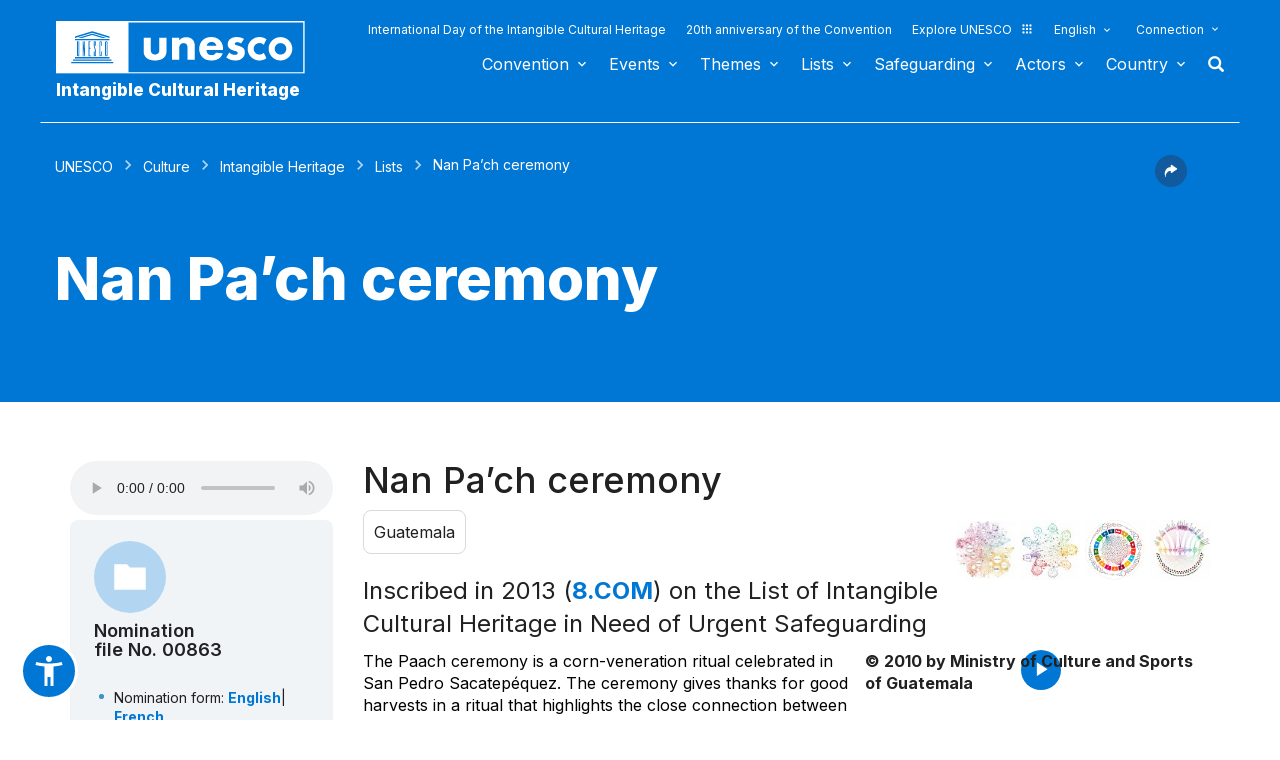

--- FILE ---
content_type: text/html; charset=UTF-8
request_url: https://ich.unesco.org/en/USL/nan-pa-ch-ceremony-00863
body_size: 278743
content:
<!DOCTYPE HTML>
<HTML ID="HTML" LANG="en" DIR="LTR">
	<HEAD>
	<TITLE>Nan Pa’ch ceremony - UNESCO Intangible Cultural Heritage</TITLE>
	<META NAME="DESCRIPTION" CONTENT="The Paach ceremony is a corn-veneration ritual celebrated in San Pedro Sacatepéquez. The ceremony gives thanks for good harvests in a ritual that highlights the close connection between humans and nature and features prayers in the Mam language. The participants are mostly older farmers, both men and women, with extensive ties to the community and who are recognized as its leaders. Four prayer sa..." />
	<META CHARSET="UTF-8">
    <META HTTP-EQUIV="X-UA-Compatible" CONTENT="IE=edge,chrome=1">
	<meta name="viewport" content="width=device-width, initial-scale=1, maximum-scale=5"/>
	<link rel="stylesheet" href="/css/bootstrap.min.css?version=20250442">
	<link rel="stylesheet" href="/css/custom.css?version=20250442" media="all">
	<link rel="stylesheet" href="/css/fancybox.css?version=20250442" type="text/css" media="screen" />
	<link href="/css/select2.css" rel="stylesheet" />
	<link rel="stylesheet" media="all" href="https://fonts.googleapis.com/css2?family=Material+Icons+Sharp" />
	<link href="/css/styles.css?version=20250442" rel="stylesheet">
	<link rel="stylesheet" href="https://fonts.googleapis.com/css2?family=Inter:wght@100;200;300;400;500;600;700;800;900&display=swap" />
	<link rel="apple-touch-icon" sizes="180x180" href="/favicon/apple-touch-icon.png">
	<link rel="icon" type="image/png" sizes="32x32" href="/favicon/favicon-32x32.png">
	<link rel="icon" type="image/png" sizes="16x16" href="/favicon/favicon-16x16.png">
	<link rel="mask-icon" href="/favicon/safari-pinned-tab.svg" color="#5bbad5">
	<meta name="msapplication-TileColor" content="#da532c">
	<meta name="theme-color" content="#ffffff">
	<link rel="canonical" href="https://ich.unesco.org/en/USL/nan-pa-ch-ceremony-00863" />
	<meta property="twitter:card" content="summary_large_image" />
	<meta property="twitter:site" content="unesco" />
	<meta property="twitter:title" content="Nan Pa’ch ceremony - UNESCO Intangible Cultural Heritage" />
	<meta property="og:title" content="Nan Pa’ch ceremony - UNESCO Intangible Cultural Heritage" />
    <meta property="og:url" content="https://ich.unesco.org/en/USL/nan-pa-ch-ceremony-00863" />
    <meta property="og:image" content="https://img.youtube.com/vi/QLdKZX6Iufs/0.jpg" />
    <meta property="og:description" content="The Paach ceremony is a corn-veneration ritual celebrated in San Pedro Sacatepéquez. The ceremony gives thanks for good harvests in a ritual that highlights the close connection between humans and nature and features prayers in the Mam language. The participants are mostly older farmers, both men and women, with extensive ties to the community and who are recognized as its leaders. Four prayer sa..." />
	<meta property="og:article:publisher" content="UNESCO" />
	
	<link rel="shortcut icon" href="/favicon/favicon.ico" type="image/x-icon">
	<link rel="icon" href="/favicon/favicon.ico" type="image/x-icon">
	<link rel="alternate" type="application/rss+xml" href="https://ich.unesco.org/cron_rss.php?flux-rss=news&lang=en" title="flux rss news"> 
	<noscript>
		<link href="/css/noscript.css?version=20250442" rel="stylesheet">
	</noscript>
	<script type="text/javascript">
		var languageSite = "fr";
		var jsPath = "/js/";
		var ajaxPath = "../ajax.php";
	</script>
	<script type="text/javascript" src="/js/jquery-3.7.1.min.js?version=20250116"></script>
</HEAD>
	
<BODY id="body" role="document">

	<header id="header" class="device header-page px-0 is-border " role="banner" 
	
>
    
	
	
	<div id="wrapper_navbar">
		<nav class="wrapper_header navbar container-1200 closing" role="navigation" aria-label="Main" id="header-mobile"
			style="visibility: visible; display: block;">
			<div class="row">
				<div class="navbar_logo pl-3 pl-xxl-0 col-xs-8 col-md-3">
					<a lang="en" title="Link to UNESCO portal" href="/en/">
						<img class="site-logo" src="/design-img/logo-unesco.svg" alt="UNESCO" />
					</a>
					<a href="/en/" class="navbar_baseline">
						Intangible Cultural Heritage
					</a>
				</div>

				<div class="col-xs-4">    
    <button type="button" id="btn-menu" onclick="clickBtnMenu()" class="navbar-toggle collapsed" data-toggle="collapse" data-target="#navbar-1" aria-expanded="false" aria-controls="navbar"> <span class="sr-only">Toggle navigation</span>
        <span class="icon-bar top-bar"></span>
        <span class="icon-bar middle-bar"></span>
        <span class="icon-bar bottom-bar"></span>
    </button>
</div>
<div id="header-navigation" class="col-xs-12 col-md-9 wrapper_navigation d-lg-none">
	<nav class="col-xs-12 col-12 navbar container">
			<!-- HEADER NAV MOBILE -->
			<div class="container-fluid">
					
				<!-- FIN HEADER NAV MOBILE -->
						<div id="navbar-1" class="navbar-collapse collapse mainnav">
							<ul id="navbar-nav" class="nav navbar-nav" >
                                <li class="second-menu-mobile">
                                
									<ul class="dl-menu">
                                        <li class="float-rightItem"><a class="anniversary" href="https://ich.unesco.org/en/international-day-intangible-cultural-heritage">International Day of the Intangible Cultural Heritage</a></li>
										<li class="float-rightItem"><a class="anniversary" href="/en/anniversary">20th anniversary of the Convention</a></li>
                                        <li class="float-rightItem"><a class="explore-unesco" href="https://www.unesco.org/en">Explore UNESCO<img src="/design-img/icon-parametre/explore.svg" alt=""></a></li>
                                        <li style="position:relative;">
                                            <div class="dropdown">
                                                <a class="dropdown-toggle-lang scroller menu-label menu-hover is-expanded arrow-menu" href="#"  id="head_menu-col-0"
                                                onclick="openmenu('menu-col-0', '1')">
                                                
                                                English
                                                
                                                
                                                </a>
                                                <div id="menu-col-0" class="dropdown-menu menu-dropdown dropdown-menu-responsive dropdown-menu-lg-right" style="visibility:hidden" onmouseleave="backgroundMenu()"
                                                onclick="openmenu('menu-col-0', '0')">
                                                    <ul class="language-switcher-language-url pl-1">
                                                        <li>
                                                            <a href="https://ich.unesco.org/en/USL/nan-pa-ch-ceremony-00863?USL=00863" class="langue-active language-link small-lg text-xs-white text-lg-dark">English</a>
                                                        </li>
                                                        <li>
                                                            <a href="https://ich.unesco.org/fr/USL/la-ceremonie-de-la-nan-pa-ch-00863?USL=00863" class=" language-link small-lg text-xs-white text-lg-dark">Français</a>
                                                        </li>
                                                        <li>
                                                            <a href="https://ich.unesco.org/es/USL/ceremonia-de-la-nan-pa-ch-00863?USL=00863" class=" language-link small-lg text-xs-white text-lg-dark">Español</a>
                                                        </li>
                                                    </ul>
                                                </div>
                                            </div>
                                        </li>
                                        <li>
                                            <div class="header_connect" id="connect" >
                                                <a id="head_menu-col-1" onclick="openmenu('menu-col-1','1')" class="header_connect-link menu-label arrow-menu"  href="#">Connection</a>
                                                
                                                <div class="bk-connexion" 
                                                id="menu-col-1" 
                                                style="visibility:hidden" 
                                                onclick="openmenu('menu-col-1','0')"
                                                onmouseleave="backgroundMenu()">
                                                    <form action="" method="post" id="login-form-test" role="form">
                                                        <input type="hidden" name="group" value="login_form" />

                                                        <div class="form-header">

                                                            <div class="form-group">
                                                                <label class="label" for="login_id">User:</label>
                                                                <input 
                                                                    class="input_text" 
                                                                    type="text" 
                                                                    id="login_id" 
                                                                    name="login" 
                                                                    autocomplete="username" 
                                                                    aria-label="User" 
                                                                />
                                                            </div>

                                                            <div class="form-group">
                                                                <label class="label" for="login_pwd">Password:</label>
                                                                <input 
                                                                    class="input_text input_pwd" 
                                                                    type="password" 
                                                                    id="login_pwd" 
                                                                    name="pwd" 
                                                                    autocomplete="current-password" 
                                                                    aria-label="Password" 
                                                                />
                                                            </div>

                                                            <div>
                                                                <button type="submit" class="btn btn-primary" aria-label="Login">
                                                                    Login
                                                                </button>
                                                                <br/>
                                                            </div>

                                                            <div class="form-group">
                                                                <a href="https://ich.unesco.org/en/change-password-request-00842" class="link forgot_pwd">
                                                                    Password forgotten?
                                                                </a>
                                                            </div>

                                                            

                                                        </div>
                                                    </form>

                                                    <div><a href="https://ich.unesco.org/en/auth" class="link sso_account">Sign-in with your UNESCO account</a></div>
                                                </div>
                                            </div>
                                        </li>
									</ul>
								</li>

								<li class="main-menu mt-2">
									<ul class="dl-menu">
										
<li class="float-rightItem">
    <a id='head_menu-col-6' onclick="openmenu('menu-col-6', '1')" class="scroller menu-label menu-hover is-expanded arrow-menu" href="#">Convention</a>

    <!-- BLOCK SOUS MENU LIST-->
    <div id="menu-col-6" class="menu menu-col-6" onmouseleave="backgroundMenu()" onclick="openmenu('menu-col-6', '0')">
        <ul class="container">

            
                <li class="menu-row dropdown" >
                    <a href="https://ich.unesco.org/en/what-is-intangible-heritage-00003" class="first">About Intangible Heritage</a>
                    <span class="dropdown-toggle"></span>
                    <ul class="menu-sub" style="white-space: normal;">
                        
                            <li>
                                <a href="https://ich.unesco.org/en/what-is-intangible-heritage-00003" class="sub">What is Intangible Heritage?</a>
                            </li>
                        
                            <li>
                                <a href="https://ich.unesco.org/en/why-safeguard-ich-00479" class="sub">Why safeguard ICH?</a>
                            </li>
                        
                            <li>
                                <a href="https://ich.unesco.org/en/intangible-heritage-domains-00052" class="sub">Intangible Heritage domains</a>
                            </li>
                        
                            <li>
                                <a href="https://ich.unesco.org/en/kit" class="sub">Publications</a>
                            </li>
                        
                            <li>
                                <a href="https://ich.unesco.org/en/faq-00021" class="sub">FAQ</a>
                            </li>
                        
                    </ul>
                </li>
            
                <li class="menu-row dropdown" >
                    <a href="https://ich.unesco.org/en/convention" class="first">Texts and emblem</a>
                    <span class="dropdown-toggle"></span>
                    <ul class="menu-sub" style="white-space: normal;">
                        
                            <li>
                                <a href="https://ich.unesco.org/en/convention" class="sub">Text of the Convention</a>
                            </li>
                        
                            <li>
                                <a href="https://ich.unesco.org/en/directives" class="sub">Operational Directives</a>
                            </li>
                        
                            <li>
                                <a href="https://ich.unesco.org/en/forms" class="sub">Forms</a>
                            </li>
                        
                            <li>
                                <a href="https://ich.unesco.org/en/ethics-and-ich-00866" class="sub">Ethical principles</a>
                            </li>
                        
                            <li>
                                <a href="https://ich.unesco.org/en/emblem" class="sub">Use of the emblem </a>
                            </li>
                        
                            <li>
                                <a href="https://ich.unesco.org/en/2003-convention-and-research-00945" class="sub">Research on the Convention</a>
                            </li>
                        
                    </ul>
                </li>
            
                <li class="menu-row dropdown" >
                    <a href="https://ich.unesco.org/en/organs-of-the-convention-00025" class="first">Governance</a>
                    <span class="dropdown-toggle"></span>
                    <ul class="menu-sub" style="white-space: normal;">
                        
                            <li>
                                <a href="https://ich.unesco.org/en/states-parties-00024" class="sub">States Parties</a>
                            </li>
                        
                            <li>
                                <a href="https://ich.unesco.org/en/functions-00710" class="sub">General Assembly</a>
                            </li>
                        
                            <li>
                                <a href="https://ich.unesco.org/en/functions-00586" class="sub">Committee</a>
                            </li>
                        
                            <li>
                                <a href="https://ich.unesco.org/en/secretariat-00032" class="sub">Secretariat</a>
                            </li>
                        
                            <li>
                                <a href="https://ich.unesco.org/en/evaluations-audits-and-governance-00717" class="sub">Evaluations, audits and governance</a>
                            </li>
                        
                    </ul>
                </li>
            
                <li class="menu-row dropdown" >
                    <a href="https://ich.unesco.org/en/overall-results-framework-00984" class="first">Overall results framework</a>
                    <span class="dropdown-toggle"></span>
                    <ul class="menu-sub" style="white-space: normal;">
                        
                            <li>
                                <a href="https://ich.unesco.org/en/overall-results-framework-00984" class="sub">Overall results framework</a>
                            </li>
                        
                    </ul>
                </li>
            
                <li class="menu-row dropdown" >
                    <a href="https://ich.unesco.org/en/periodic-reporting-00460" class="first">Periodic reporting</a>
                    <span class="dropdown-toggle"></span>
                    <ul class="menu-sub" style="white-space: normal;">
                        
                            <li>
                                <a href="https://ich.unesco.org/en/submissionsanddeadlines-00861" class="sub">Submissions and deadlines</a>
                            </li>
                        
                            <li>
                                <a href="https://ich.unesco.org/en/committee-documents-and-in-depth-studies-00862" class="sub">Committee documents and in-depth studies</a>
                            </li>
                        
                            <li>
                                <a href="https://ich.unesco.org/en/regional-consultation-meetings-in-preparation-of-the-reflection-year-01394" class="sub">Regional consultation meetings in preparation of the reflection year</a>
                            </li>
                        
                    </ul>
                </li>
            
                <li class="menu-row dropdown" >
                    <a href="https://ich.unesco.org/en/ichfund-00816" class="first">Funding</a>
                    <span class="dropdown-toggle"></span>
                    <ul class="menu-sub" style="white-space: normal;">
                        
                            <li>
                                <a href="https://ich.unesco.org/en/ichfund-00816" class="sub">ICH Fund</a>
                            </li>
                        
                    </ul>
                </li>
            
            <div class="row mb-moins-30">
              <ul class="submenu_card">
                
                </ul>
            </div>
        </ul>
    </div>
</li>

<li class="float-rightItem">
    <a id='head_menu-col-7' onclick="openmenu('menu-col-7', '1')" class="scroller menu-label menu-hover is-expanded arrow-menu" href="#">Events</a>

    <!-- BLOCK SOUS MENU LIST-->
    <div id="menu-col-7" class="menu menu-col-3" onmouseleave="backgroundMenu()" onclick="openmenu('menu-col-7', '0')">
        <ul class="container">

            
                <li class="menu-row dropdown" >
                    <a href="https://ich.unesco.org/en/events" class="first">Statutory meetings</a>
                    <span class="dropdown-toggle"></span>
                    <ul class="menu-sub" style="white-space: normal;">
                        
                            <li>
                                <a href="https://ich.unesco.org/en/20com" class="sub"><span style="white-space:nowrap"><i>08/12/2025</i> - <b>20.COM</b></span></a>
                            </li>
                        
                            <li>
                                <a href="https://ich.unesco.org/en/19com" class="sub"><span style="white-space:nowrap"><i>02/12/2024</i> - <b>19.COM</b></span></a>
                            </li>
                        
                            <li>
                                <a href="https://ich.unesco.org/en/10ga" class="sub"><span style="white-space:nowrap"><i>11/06/2024</i> - <b>10.GA</b></span></a>
                            </li>
                        
                            <li>
                                <a href="https://ich.unesco.org/en/18com" class="sub"><span style="white-space:nowrap"><i>05/12/2023</i> - <b>18.COM</b></span></a>
                            </li>
                        
                            <li>
                                <a href="https://ich.unesco.org/en/article-18-open-ended-intergovernmental-working-group-01307" class="sub"><span style="white-space:nowrap"><i>04/07/2023</i> - <b>18.COM WG ART18</b></span></a>
                            </li>
                        
                            <li>
                                <a href="https://ich.unesco.org/en/17com" class="sub"><span style="white-space:nowrap"><i>28/11/2022</i> - <b>17.COM</b></span></a>
                            </li>
                        
                            <li>
                                <a href="https://ich.unesco.org/en/9ga" class="sub"><span style="white-space:nowrap"><i>05/07/2022</i> - <b>9.GA</b></span></a>
                            </li>
                        
                            <li>
                                <a href="https://ich.unesco.org/en/5extcom" class="sub"><span style="white-space:nowrap"><i>01/07/2022</i> - <b>5.EXT.COM</b></span></a>
                            </li>
                        
                            <li>
                                <a href="https://ich.unesco.org/en/open-ended-intergovernmental-working-group-01167" class="sub"><span style="white-space:nowrap"><i>25/04/2022</i> - <b>17.COM WG</b></span></a>
                            </li>
                        
                            <li>
                                <a href="https://ich.unesco.org/en/16com" class="sub"><span style="white-space:nowrap"><i>13/12/2021</i> - <b>16.COM</b></span></a>
                            </li>
                        
                    </ul>
                </li>
            
                <li class="menu-row dropdown" >
                    <a href="https://ich.unesco.org/en/events" class="first">Workshops and expert meetings</a>
                    <span class="dropdown-toggle"></span>
                    <ul class="menu-sub" style="white-space: normal;">
                        
                            <li>
                                <a href="https://ich.unesco.org/en/events" class="sub"><b style="display:block;text-align:right">See all meetings and events</b></a>
                            </li>
                        
                    </ul>
                </li>
            
                <li class="menu-row dropdown" >
                    <a href="https://ich.unesco.org/en/events" class="first">Exhibitions</a>
                    <span class="dropdown-toggle"></span>
                    <ul class="menu-sub" style="white-space: normal;">
                        
                            <li>
                                <a href="https://ich.unesco.org/en/we-are-living-heritage-photo-exhibition-2023-01331" class="sub">We are Living Heritage photo exhibition (2023)</a>
                            </li>
                        
                            <li>
                                <a href="https://ich.unesco.org/en/sounds-of-living-heritage-a-journey-through-indigenous-languages-2019-01106" class="sub">Sounds of living heritage, a journey through indigenous languages (2019)</a>
                            </li>
                        
                            <li>
                                <a href="https://ich.unesco.org/en/tell-your-living-heritage-story-2018-01002" class="sub">Tell your living heritage story (2018)</a>
                            </li>
                        
                            <li>
                                <a href="https://ich.unesco.org/en/passing-it-on-inventorying-living-heritage-in-africa-2016-00873" class="sub">Passing it on: Inventorying living heritage in Africa (2016)</a>
                            </li>
                        
                            <li>
                                <a href="https://ich.unesco.org/en/ich-for-sustainable-development-a-virtual-exhibition-2013-00693" class="sub">ICH for sustainable development: a virtual exhibition (2013)</a>
                            </li>
                        
                            <li>
                                <a href="https://ich.unesco.org/en/recognizing-our-cultural-heritage-2010-00178" class="sub">Recognizing Our Cultural Heritage... (2010)</a>
                            </li>
                        
                            <li>
                                <a href="https://ich.unesco.org/en/expo" class="sub">Living Heritage: Exploring the Intangible (2007)</a>
                            </li>
                        
                    </ul>
                </li>
            
            <div class="row mb-moins-30">
              <ul class="submenu_card">
                
                </ul>
            </div>
        </ul>
    </div>
</li>

<li class="float-rightItem">
    <a id='head_menu-col-5' onclick="openmenu('menu-col-5', '1')" class="scroller menu-label menu-hover is-expanded arrow-menu" href="#">Themes</a>

    <!-- BLOCK SOUS MENU LIST-->
    <div id="menu-col-5" class="menu [colSubMenu]" onmouseleave="backgroundMenu()" onclick="openmenu('menu-col-5', '0')">
        <ul class="container">

            
            <div class="row mb-moins-30">
              <ul class="submenu_card">
                
                    <li class="col-lg-2 col-xs-6 col-12 img-menu">
                        <a href="https://ich.unesco.org/en/urban-contexts" class="first card card-overlay">
                        <img src="/img/photo/thumb/15908-LRG.jpg" alt="Urban contexts" title="Urban contexts" loading="lazy"/>
                        <span>Urban contexts</span>
                        </a>
                        
                    </li>
                
                    <li class="col-lg-2 col-xs-6 col-12 img-menu">
                        <a href="https://ich.unesco.org/en/education" class="first card card-overlay">
                        <img src="/img/photo/thumb/10832-LRG.jpg" alt="Education" title="Education" loading="lazy"/>
                        <span>Education</span>
                        </a>
                        
                    </li>
                
                    <li class="col-lg-2 col-xs-6 col-12 img-menu">
                        <a href="https://ich.unesco.org/en/priority-africa" class="first card card-overlay">
                        <img src="/img/photo/thumb/12745-LRG.jpg" alt="Priority Africa" title="Priority Africa" loading="lazy"/>
                        <span>Priority Africa</span>
                        </a>
                        
                    </li>
                
                    <li class="col-lg-2 col-xs-6 col-12 img-menu">
                        <a href="https://ich.unesco.org/en/livelihoods-01315" class="first card card-overlay">
                        <img src="/img/photo/thumb/18129-LRG.jpg" alt="Livelihoods" title="Livelihoods" loading="lazy"/>
                        <span>Livelihoods</span>
                        </a>
                        
                    </li>
                
                    <li class="col-lg-2 col-xs-6 col-12 img-menu">
                        <a href="https://ich.unesco.org/en/climate-change" class="first card card-overlay">
                        <img src="/img/photo/thumb/08703-LRG.jpg" alt="Climate change" title="Climate change" loading="lazy"/>
                        <span>Climate change</span>
                        </a>
                        
                    </li>
                
                    <li class="col-lg-2 col-xs-6 col-12 img-menu">
                        <a href="https://ich.unesco.org/en/emergency-situations" class="first card card-overlay">
                        <img src="/img/photo/thumb/11791-LRG.jpg" alt="Emergency situations" title="Emergency situations" loading="lazy"/>
                        <span>Emergency situations</span>
                        </a>
                        
                    </li>
                
                    <li class="col-lg-2 col-xs-6 col-12 img-menu">
                        <a href="https://ich.unesco.org/en/indigenous-peoples" class="first card card-overlay">
                        <img src="/img/photo/thumb/03824-LRG.jpg" alt="Indigenous peoples" title="Indigenous peoples" loading="lazy"/>
                        <span>Indigenous peoples</span>
                        </a>
                        
                    </li>
                
                    <li class="col-lg-2 col-xs-6 col-12 img-menu">
                        <a href="https://ich.unesco.org/en/sustainable-development-and-living-heritage" class="first card card-overlay">
                        <img src="/img/photo/thumb/08814-LRG.jpg" alt="Sustainable development" title="Sustainable development" loading="lazy"/>
                        <span>Sustainable development</span>
                        </a>
                        
                    </li>
                
                </ul>
            </div>
        </ul>
    </div>
</li>

<li class="float-rightItem">
    <a id='head_menu-col-8' onclick="openmenu('menu-col-8', '1')" class="scroller menu-label menu-hover is-expanded arrow-menu" href="#">Lists</a>

    <!-- BLOCK SOUS MENU LIST-->
    <div id="menu-col-8" class="menu menu-col-3" onmouseleave="backgroundMenu()" onclick="openmenu('menu-col-8', '0')">
        <ul class="container">

            
                <li class="menu-row dropdown" >
                    <a href="https://ich.unesco.org/en/purpose-of-the-lists-00807" class="first">About Lists</a>
                    <span class="dropdown-toggle"></span>
                    <ul class="menu-sub" style="white-space: normal;">
                        
                            <li>
                                <a href="https://ich.unesco.org/en/purpose-of-the-lists-00807" class="sub">Purpose of the Lists</a>
                            </li>
                        
                            <li>
                                <a href="https://ich.unesco.org/en/procedure-of-inscription-00809" class="sub">Procedure of inscription</a>
                            </li>
                        
                            <li>
                                <a href="https://ich.unesco.org/en/forms" class="sub">Nomination forms</a>
                            </li>
                        
                            <li>
                                <a href="https://ich.unesco.org/en/global-reflection-on-the-listing-mechanisms-01164" class="sub">Global reflection on the listing mechanisms</a>
                            </li>
                        
                            <li>
                                <a href="https://ich.unesco.org/en/reflection-on-a-broader-implementation-of-article-18-01302" class="sub">Reflection on a broader implementation of Article 18</a>
                            </li>
                        
                            <li>
                                <a href="https://ich.unesco.org/en/guidance-on-multinational-nominations-01362" class="sub">Guidance on multinational nominations</a>
                            </li>
                        
                    </ul>
                </li>
            
                <li class="menu-row dropdown" >
                    <a href="https://ich.unesco.org/en/lists" class="first">Elements inscribed</a>
                    <span class="dropdown-toggle"></span>
                    <ul class="menu-sub" style="white-space: normal;">
                        
                            <li>
                                <a href="https://ich.unesco.org/en/lists" class="sub">Browse the Lists</a>
                            </li>
                        
                            <li>
                                <a href="https://ich.unesco.org/en/dive" class="sub">Dive into intangible cultural heritage!</a>
                            </li>
                        
                    </ul>
                </li>
            
                <li class="menu-row dropdown" >
                    <a href="https://ich.unesco.org/en/files-2021-under-process-01119" class="first">Under process</a>
                    <span class="dropdown-toggle"></span>
                    <ul class="menu-sub" style="white-space: normal;">
                        
                            <li>
                                <a href="https://ich.unesco.org/en/files-2025-under-process-01347" class="sub">Files 2025 under process</a>
                            </li>
                        
                            <li>
                                <a href="https://ich.unesco.org/en/mechanism-to-encourage-multinational-files-00560" class="sub">Mechanism to encourage multinational files</a>
                            </li>
                        
                    </ul>
                </li>
            
            <div class="row mb-moins-30">
              <ul class="submenu_card">
                
                </ul>
            </div>
        </ul>
    </div>
</li>

<li class="float-rightItem">
    <a id='head_menu-col-9' onclick="openmenu('menu-col-9', '1')" class="scroller menu-label menu-hover is-expanded arrow-menu" href="#">Safeguarding</a>

    <!-- BLOCK SOUS MENU LIST-->
    <div id="menu-col-9" class="menu menu-col-4" onmouseleave="backgroundMenu()" onclick="openmenu('menu-col-9', '0')">
        <ul class="container">

            
                <li class="menu-row dropdown" >
                    <a href="https://ich.unesco.org/en/safeguarding-00012" class="first">Safeguarding</a>
                    <span class="dropdown-toggle"></span>
                    <ul class="menu-sub" style="white-space: normal;">
                        
                            <li>
                                <a href="https://ich.unesco.org/en/sharing-good-safeguarding-experiences" class="sub">Sharing good safeguarding experiences</a>
                            </li>
                        
                            <li>
                                <a href="https://ich.unesco.org/en/involvement-of-communities-00033" class="sub">Involvement of communities</a>
                            </li>
                        
                            <li>
                                <a href="https://ich.unesco.org/en/ethics-and-ich-00866" class="sub">Ethics and ICH</a>
                            </li>
                        
                            <li>
                                <a href="https://ich.unesco.org/en/inventorying-intangible-heritage-00080" class="sub">Inventorying Intangible Heritage</a>
                            </li>
                        
                            <li>
                                <a href="https://ich.unesco.org/en/transmission-00078" class="sub">Transmission</a>
                            </li>
                        
                            <li>
                                <a href="https://ich.unesco.org/en/legislation-00034" class="sub">Legislation</a>
                            </li>
                        
                            <li>
                                <a href="https://ich.unesco.org/en/guidance-notes-01383" class="sub">Guidance Notes</a>
                            </li>
                        
                    </ul>
                </li>
            
                <li class="menu-row dropdown" >
                    <a href="https://ich.unesco.org/en/capacity-building" class="first">Capacity building</a>
                    <span class="dropdown-toggle"></span>
                    <ul class="menu-sub" style="white-space: normal;">
                        
                            <li>
                                <a href="https://ich.unesco.org/en/massive-online-open-course-mooc-01228" class="sub">Massive Online Open Course (MOOC)</a>
                            </li>
                        
                            <li>
                                <a href="https://ich.unesco.org/en/learning-platform-01397" class="sub">Learning Platform</a>
                            </li>
                        
                            <li>
                                <a href="https://ich.unesco.org/en/contentoftrainingmaterials-00679" class="sub">Content of training materials</a>
                            </li>
                        
                            <li>
                                <a href="https://ich.unesco.org/en/facilitator" class="sub">Facilitators</a>
                            </li>
                        
                            <li>
                                <a href="https://ich.unesco.org/en/capacity-building-materials" class="sub">Materials repository</a>
                            </li>
                        
                    </ul>
                </li>
            
                <li class="menu-row dropdown" >
                    <a href="https://ich.unesco.org/en/requesting-assistance-00039" class="first">International Assistance</a>
                    <span class="dropdown-toggle"></span>
                    <ul class="menu-sub" style="white-space: normal;">
                        
                            <li>
                                <a href="https://ich.unesco.org/en/requesting-assistance-00039" class="sub">Requesting assistance</a>
                            </li>
                        
                            <li>
                                <a href="https://ich.unesco.org/en/project" class="sub">Assistance granted</a>
                            </li>
                        
                            <li>
                                <a href="https://ich.unesco.org/en/toolkit-for-requesting-international-assistance-01294" class="sub">Toolkit for requesting International Assistance </a>
                            </li>
                        
                    </ul>
                </li>
            
                <li class="menu-row dropdown" >
                    <a href="https://ich.unesco.org/en/project" class="first">Projects and activities</a>
                    <span class="dropdown-toggle"></span>
                    <ul class="menu-sub" style="white-space: normal;">
                        
                            <li>
                                <a href="https://ich.unesco.org/en/project" class="sub">Safeguarding projects</a>
                            </li>
                        
                            <li>
                                <a href="https://ich.unesco.org/en/engaging-youth-for-an-inclusive-and-sustainable-europe-01051" class="sub">Engaging youth for an inclusive and sustainable Europe </a>
                            </li>
                        
                            <li>
                                <a href="https://ich.unesco.org/en/register" class="sub">Good Safeguarding Practices</a>
                            </li>
                        
                            <li>
                                <a href="https://ich.unesco.org/en/inventoryingincaboverde-and-mozambique-a-documentary-00847" class="sub">Former projects</a>
                            </li>
                        
                    </ul>
                </li>
            
            <div class="row mb-moins-30">
              <ul class="submenu_card">
                
                </ul>
            </div>
        </ul>
    </div>
</li>

<li class="float-rightItem">
    <a id='head_menu-col-10' onclick="openmenu('menu-col-10', '1')" class="scroller menu-label menu-hover is-expanded arrow-menu" href="#">Actors</a>

    <!-- BLOCK SOUS MENU LIST-->
    <div id="menu-col-10" class="menu menu-col-3" onmouseleave="backgroundMenu()" onclick="openmenu('menu-col-10', '0')">
        <ul class="container">

            
                <li class="menu-row dropdown" >
                    <a href="https://ich.unesco.org/en/organs-of-the-convention-00025" class="first">Organs of the Convention</a>
                    <span class="dropdown-toggle"></span>
                    <ul class="menu-sub" style="white-space: normal;">
                        
                            <li>
                                <a href="https://ich.unesco.org/en/functions-00710" class="sub">General Assembly</a>
                            </li>
                        
                            <li>
                                <a href="https://ich.unesco.org/en/functions-00586" class="sub">Intergovernmental Committee</a>
                            </li>
                        
                            <li>
                                <a href="https://ich.unesco.org/en/20com-bureau" class="sub">Bureau of the Committee</a>
                            </li>
                        
                            <li>
                                <a href="https://ich.unesco.org/en/evaluation-body-00802" class="sub">Evaluation Body</a>
                            </li>
                        
                            <li>
                                <a href="https://ich.unesco.org/en/secretariat-00032" class="sub">Secretariat</a>
                            </li>
                        
                    </ul>
                </li>
            
                <li class="menu-row dropdown" >
                    <a href="https://ich.unesco.org/en/ngo-centers-and-research-00329" class="first">NGO, centers and research</a>
                    <span class="dropdown-toggle"></span>
                    <ul class="menu-sub" style="white-space: normal;">
                        
                            <li>
                                <a href="https://ich.unesco.org/en/accreditation-of-ngos-00192" class="sub">Accreditation of NGOs</a>
                            </li>
                        
                            <li>
                                <a href="https://ich.unesco.org/en/accredited-ngos" class="sub">Accredited NGOs</a>
                            </li>
                        
                            <li>
                                <a href="https://ich.unesco.org/en/ngo-forum-00422" class="sub">NGO Forum</a>
                            </li>
                        
                            <li>
                                <a href="https://ich.unesco.org/en/category2" class="sub">Category 2 Centres</a>
                            </li>
                        
                            <li>
                                <a href="https://ich.unesco.org/en/unesco-chairs-and-unitwin-networks-01333" class="sub">UNESCO Chairs and UNITWIN Networks</a>
                            </li>
                        
                            <li>
                                <a href="https://ich.unesco.org/en/global-tertiary-education-networking-00976" class="sub">Global tertiary education networking</a>
                            </li>
                        
                            <li>
                                <a href="https://ich.unesco.org/en/2003-convention-and-research-00945" class="sub">2003 Convention and Research</a>
                            </li>
                        
                    </ul>
                </li>
            
                <li class="menu-row dropdown" >
                    <a href="https://ich.unesco.org/en/donors-and-partners-00465" class="first">Donors and partners</a>
                    <span class="dropdown-toggle"></span>
                    <ul class="menu-sub" style="white-space: normal;">
                        
                            <li>
                                <a href="https://ich.unesco.org/en/donors" class="sub">Donors</a>
                            </li>
                        
                            <li>
                                <a href="https://ich.unesco.org/en/partners-00438" class="sub">Partners</a>
                            </li>
                        
                    </ul>
                </li>
            
            <div class="row mb-moins-30">
              <ul class="submenu_card">
                
                </ul>
            </div>
        </ul>
    </div>
</li>


<!-- BLOCK COUNTRY -->
<li class="float-rightItem test">
    <a id='head_menu-col-2' onclick="openmenu('menu-col-2', '1')" class="scroller menu-label menu-hover is-expanded arrow-menu" href="#">Country</a>
    <!-- BLOCK SOUS MENU LIST-->
        <div id="menu-col-2" class="sub-menu-countries menu bg-light-gray" onmouseleave="backgroundMenu()" onclick="openmenu('menu-col-2', '0')">
            <div class="container-768">
                <form role="search" aria-labelledby="form-title">
                    <label id="form-title" for="global_search" class="title-form-header is-hidden hidden-xs hidden-sm">
                        Browse by country
                    </label>
                    <input 
                        type="text" 
                        id="global_search" 
                        name="global_search" 
                        class="country-search" 
                        placeholder="Search a country" 
                        aria-label="Search a country" 
                        aria-describedby="form-title" 
                    />

                    <hr class="form-separator">

                    <div class="block_country-select">
                        <label for="country-page" class="sr-only">Select country</label>
                        
                        <select class="combobox-2" name="country-page" id="country-page-Africa">
                            <optgroup label="Africa">
                                <option value="" disabled selected>Africa</option>
                                
                                    <option value="https://ich.unesco.org/en/state/algeria-DZ">Algeria</option>
                                
                                    <option value="https://ich.unesco.org/en/state/angola-AO">Angola</option>
                                
                                    <option value="https://ich.unesco.org/en/state/benin-BJ">Benin</option>
                                
                                    <option value="https://ich.unesco.org/en/state/botswana-BW">Botswana</option>
                                
                                    <option value="https://ich.unesco.org/en/state/burkina-faso-BF">Burkina Faso</option>
                                
                                    <option value="https://ich.unesco.org/en/state/burundi-BI">Burundi</option>
                                
                                    <option value="https://ich.unesco.org/en/state/cabo-verde-CV">Cabo Verde</option>
                                
                                    <option value="https://ich.unesco.org/en/state/cameroon-CM">Cameroon</option>
                                
                                    <option value="https://ich.unesco.org/en/state/central-african-republic-CF">Central African Republic</option>
                                
                                    <option value="https://ich.unesco.org/en/state/chad-TD">Chad</option>
                                
                                    <option value="https://ich.unesco.org/en/state/comoros-KM">Comoros</option>
                                
                                    <option value="https://ich.unesco.org/en/state/congo-CG">Congo</option>
                                
                                    <option value="https://ich.unesco.org/en/state/cote-d-ivoire-CI">Côte d'Ivoire</option>
                                
                                    <option value="https://ich.unesco.org/en/state/democratic-republic-of-the-congo-CD">Democratic Republic of the Congo</option>
                                
                                    <option value="https://ich.unesco.org/en/state/djibouti-DJ">Djibouti</option>
                                
                                    <option value="https://ich.unesco.org/en/state/egypt-EG">Egypt</option>
                                
                                    <option value="https://ich.unesco.org/en/state/equatorial-guinea-GQ">Equatorial Guinea</option>
                                
                                    <option value="https://ich.unesco.org/en/state/eritrea-ER">Eritrea</option>
                                
                                    <option value="https://ich.unesco.org/en/state/eswatini-SZ">Eswatini</option>
                                
                                    <option value="https://ich.unesco.org/en/state/ethiopia-ET">Ethiopia</option>
                                
                                    <option value="https://ich.unesco.org/en/state/gabon-GA">Gabon</option>
                                
                                    <option value="https://ich.unesco.org/en/state/gambia-GM">Gambia</option>
                                
                                    <option value="https://ich.unesco.org/en/state/ghana-GH">Ghana</option>
                                
                                    <option value="https://ich.unesco.org/en/state/guinea-GN">Guinea</option>
                                
                                    <option value="https://ich.unesco.org/en/state/guinea-bissau-GW">Guinea-Bissau</option>
                                
                                    <option value="https://ich.unesco.org/en/state/kenya-KE">Kenya</option>
                                
                                    <option value="https://ich.unesco.org/en/state/lesotho-LS">Lesotho</option>
                                
                                    <option value="https://ich.unesco.org/en/state/liberia-LR">Liberia</option>
                                
                                    <option value="https://ich.unesco.org/en/state/libya-LY">Libya</option>
                                
                                    <option value="https://ich.unesco.org/en/state/madagascar-MG">Madagascar</option>
                                
                                    <option value="https://ich.unesco.org/en/state/malawi-MW">Malawi</option>
                                
                                    <option value="https://ich.unesco.org/en/state/mali-ML">Mali</option>
                                
                                    <option value="https://ich.unesco.org/en/state/mauritania-MR">Mauritania</option>
                                
                                    <option value="https://ich.unesco.org/en/state/mauritius-MU">Mauritius</option>
                                
                                    <option value="https://ich.unesco.org/en/state/morocco-MA">Morocco</option>
                                
                                    <option value="https://ich.unesco.org/en/state/mozambique-MZ">Mozambique</option>
                                
                                    <option value="https://ich.unesco.org/en/state/namibia-NA">Namibia</option>
                                
                                    <option value="https://ich.unesco.org/en/state/niger-NE">Niger</option>
                                
                                    <option value="https://ich.unesco.org/en/state/nigeria-NG">Nigeria</option>
                                
                                    <option value="https://ich.unesco.org/en/state/rwanda-RW">Rwanda</option>
                                
                                    <option value="https://ich.unesco.org/en/state/sao-tome-and-principe-ST">Sao Tome and Principe</option>
                                
                                    <option value="https://ich.unesco.org/en/state/senegal-SN">Senegal</option>
                                
                                    <option value="https://ich.unesco.org/en/state/seychelles-SC">Seychelles</option>
                                
                                    <option value="https://ich.unesco.org/en/state/sierra-leone-SL">Sierra Leone</option>
                                
                                    <option value="https://ich.unesco.org/en/state/somalia-SO">Somalia</option>
                                
                                    <option value="https://ich.unesco.org/en/state/south-africa-ZA">South Africa</option>
                                
                                    <option value="https://ich.unesco.org/en/state/south-sudan-SS">South Sudan</option>
                                
                                    <option value="https://ich.unesco.org/en/state/sudan-SD">Sudan</option>
                                
                                    <option value="https://ich.unesco.org/en/state/togo-TG">Togo</option>
                                
                                    <option value="https://ich.unesco.org/en/state/tunisia-TN">Tunisia</option>
                                
                                    <option value="https://ich.unesco.org/en/state/uganda-UG">Uganda</option>
                                
                                    <option value="https://ich.unesco.org/en/state/united-republic-of-tanzania-TZ">United Republic of Tanzania</option>
                                
                                    <option value="https://ich.unesco.org/en/state/zambia-ZM">Zambia</option>
                                
                                    <option value="https://ich.unesco.org/en/state/zimbabwe-ZW">Zimbabwe</option>
                                
                            </optgroup>
                        </select>
                        
                        <select class="combobox-2" name="country-page" id="country-page-Arab States">
                            <optgroup label="Arab States">
                                <option value="" disabled selected>Arab States</option>
                                
                                    <option value="https://ich.unesco.org/en/state/algeria-DZ">Algeria</option>
                                
                                    <option value="https://ich.unesco.org/en/state/bahrain-BH">Bahrain</option>
                                
                                    <option value="https://ich.unesco.org/en/state/djibouti-DJ">Djibouti</option>
                                
                                    <option value="https://ich.unesco.org/en/state/egypt-EG">Egypt</option>
                                
                                    <option value="https://ich.unesco.org/en/state/iraq-IQ">Iraq</option>
                                
                                    <option value="https://ich.unesco.org/en/state/jordan-JO">Jordan</option>
                                
                                    <option value="https://ich.unesco.org/en/state/kuwait-KW">Kuwait</option>
                                
                                    <option value="https://ich.unesco.org/en/state/lebanon-LB">Lebanon</option>
                                
                                    <option value="https://ich.unesco.org/en/state/libya-LY">Libya</option>
                                
                                    <option value="https://ich.unesco.org/en/state/malta-MT">Malta</option>
                                
                                    <option value="https://ich.unesco.org/en/state/mauritania-MR">Mauritania</option>
                                
                                    <option value="https://ich.unesco.org/en/state/morocco-MA">Morocco</option>
                                
                                    <option value="https://ich.unesco.org/en/state/oman-OM">Oman</option>
                                
                                    <option value="https://ich.unesco.org/en/state/qatar-QA">Qatar</option>
                                
                                    <option value="https://ich.unesco.org/en/state/saudi-arabia-SA">Saudi Arabia</option>
                                
                                    <option value="https://ich.unesco.org/en/state/somalia-SO">Somalia</option>
                                
                                    <option value="https://ich.unesco.org/en/state/state-of-palestine-PS">State of Palestine</option>
                                
                                    <option value="https://ich.unesco.org/en/state/sudan-SD">Sudan</option>
                                
                                    <option value="https://ich.unesco.org/en/state/syrian-arab-republic-SY">Syrian Arab Republic</option>
                                
                                    <option value="https://ich.unesco.org/en/state/tunisia-TN">Tunisia</option>
                                
                                    <option value="https://ich.unesco.org/en/state/united-arab-emirates-AE">United Arab Emirates</option>
                                
                                    <option value="https://ich.unesco.org/en/state/yemen-YE">Yemen</option>
                                
                            </optgroup>
                        </select>
                        
                        <select class="combobox-2" name="country-page" id="country-page-Asia and the Pacific">
                            <optgroup label="Asia and the Pacific">
                                <option value="" disabled selected>Asia and the Pacific</option>
                                
                                    <option value="https://ich.unesco.org/en/state/afghanistan-AF">Afghanistan</option>
                                
                                    <option value="https://ich.unesco.org/en/state/australia-AU">Australia</option>
                                
                                    <option value="https://ich.unesco.org/en/state/bangladesh-BD">Bangladesh</option>
                                
                                    <option value="https://ich.unesco.org/en/state/bhutan-BT">Bhutan</option>
                                
                                    <option value="https://ich.unesco.org/en/state/brunei-darussalam-BN">Brunei Darussalam</option>
                                
                                    <option value="https://ich.unesco.org/en/state/cambodia-KH">Cambodia</option>
                                
                                    <option value="https://ich.unesco.org/en/state/china-CN">China</option>
                                
                                    <option value="https://ich.unesco.org/en/state/cook-islands-CK">Cook Islands</option>
                                
                                    <option value="https://ich.unesco.org/en/state/democratic-people-s-republic-of-korea-KP">Democratic People’s Republic of Korea</option>
                                
                                    <option value="https://ich.unesco.org/en/state/fiji-FJ">Fiji</option>
                                
                                    <option value="https://ich.unesco.org/en/state/india-IN">India</option>
                                
                                    <option value="https://ich.unesco.org/en/state/indonesia-ID">Indonesia</option>
                                
                                    <option value="https://ich.unesco.org/en/state/iran-islamic-republic-of-IR">Iran (Islamic Republic of)</option>
                                
                                    <option value="https://ich.unesco.org/en/state/japan-JP">Japan</option>
                                
                                    <option value="https://ich.unesco.org/en/state/kazakhstan-KZ">Kazakhstan</option>
                                
                                    <option value="https://ich.unesco.org/en/state/kiribati-KI">Kiribati</option>
                                
                                    <option value="https://ich.unesco.org/en/state/kyrgyzstan-KG">Kyrgyzstan</option>
                                
                                    <option value="https://ich.unesco.org/en/state/lao-people-s-democratic-republic-LA">Lao People's Democratic Republic</option>
                                
                                    <option value="https://ich.unesco.org/en/state/macao-china-MO">Macao, China</option>
                                
                                    <option value="https://ich.unesco.org/en/state/malaysia-MY">Malaysia</option>
                                
                                    <option value="https://ich.unesco.org/en/state/maldives-MV">Maldives</option>
                                
                                    <option value="https://ich.unesco.org/en/state/marshall-islands-MH">Marshall Islands</option>
                                
                                    <option value="https://ich.unesco.org/en/state/micronesia-federated-states-of-FM">Micronesia (Federated States of)</option>
                                
                                    <option value="https://ich.unesco.org/en/state/mongolia-MN">Mongolia</option>
                                
                                    <option value="https://ich.unesco.org/en/state/myanmar-MM">Myanmar</option>
                                
                                    <option value="https://ich.unesco.org/en/state/nauru-NR">Nauru</option>
                                
                                    <option value="https://ich.unesco.org/en/state/nepal-NP">Nepal</option>
                                
                                    <option value="https://ich.unesco.org/en/state/new-caledonia-NC">New Caledonia</option>
                                
                                    <option value="https://ich.unesco.org/en/state/new-zealand-NZ">New Zealand</option>
                                
                                    <option value="https://ich.unesco.org/en/state/niue-NU">Niue</option>
                                
                                    <option value="https://ich.unesco.org/en/state/pakistan-PK">Pakistan</option>
                                
                                    <option value="https://ich.unesco.org/en/state/palau-PW">Palau</option>
                                
                                    <option value="https://ich.unesco.org/en/state/papua-new-guinea-PG">Papua New Guinea</option>
                                
                                    <option value="https://ich.unesco.org/en/state/philippines-PH">Philippines</option>
                                
                                    <option value="https://ich.unesco.org/en/state/republic-of-korea-KR">Republic of Korea</option>
                                
                                    <option value="https://ich.unesco.org/en/state/russian-federation-RU">Russian Federation</option>
                                
                                    <option value="https://ich.unesco.org/en/state/samoa-WS">Samoa</option>
                                
                                    <option value="https://ich.unesco.org/en/state/singapore-SG">Singapore</option>
                                
                                    <option value="https://ich.unesco.org/en/state/solomon-islands-SB">Solomon Islands</option>
                                
                                    <option value="https://ich.unesco.org/en/state/sri-lanka-LK">Sri Lanka</option>
                                
                                    <option value="https://ich.unesco.org/en/state/tajikistan-TJ">Tajikistan</option>
                                
                                    <option value="https://ich.unesco.org/en/state/thailand-TH">Thailand</option>
                                
                                    <option value="https://ich.unesco.org/en/state/timor-leste-TL">Timor-Leste</option>
                                
                                    <option value="https://ich.unesco.org/en/state/tokelau-TK">Tokelau</option>
                                
                                    <option value="https://ich.unesco.org/en/state/tonga-TO">Tonga</option>
                                
                                    <option value="https://ich.unesco.org/en/state/turkiye-TR">Türkiye</option>
                                
                                    <option value="https://ich.unesco.org/en/state/turkmenistan-TM">Turkmenistan</option>
                                
                                    <option value="https://ich.unesco.org/en/state/tuvalu-TV">Tuvalu</option>
                                
                                    <option value="https://ich.unesco.org/en/state/uzbekistan-UZ">Uzbekistan</option>
                                
                                    <option value="https://ich.unesco.org/en/state/vanuatu-VU">Vanuatu</option>
                                
                                    <option value="https://ich.unesco.org/en/state/viet-nam-VN">Viet Nam</option>
                                
                            </optgroup>
                        </select>
                        
                        <select class="combobox-2" name="country-page" id="country-page-Europe and North America">
                            <optgroup label="Europe and North America">
                                <option value="" disabled selected>Europe and North America</option>
                                
                                    <option value="https://ich.unesco.org/en/state/albania-AL">Albania</option>
                                
                                    <option value="https://ich.unesco.org/en/state/andorra-AD">Andorra</option>
                                
                                    <option value="https://ich.unesco.org/en/state/armenia-AM">Armenia</option>
                                
                                    <option value="https://ich.unesco.org/en/state/austria-AT">Austria</option>
                                
                                    <option value="https://ich.unesco.org/en/state/azerbaijan-AZ">Azerbaijan</option>
                                
                                    <option value="https://ich.unesco.org/en/state/belarus-BY">Belarus</option>
                                
                                    <option value="https://ich.unesco.org/en/state/belgium-BE">Belgium</option>
                                
                                    <option value="https://ich.unesco.org/en/state/bosnia-and-herzegovina-BA">Bosnia and Herzegovina</option>
                                
                                    <option value="https://ich.unesco.org/en/state/bulgaria-BG">Bulgaria</option>
                                
                                    <option value="https://ich.unesco.org/en/state/canada-CA">Canada</option>
                                
                                    <option value="https://ich.unesco.org/en/state/croatia-HR">Croatia</option>
                                
                                    <option value="https://ich.unesco.org/en/state/cyprus-CY">Cyprus</option>
                                
                                    <option value="https://ich.unesco.org/en/state/czechia-CZ">Czechia</option>
                                
                                    <option value="https://ich.unesco.org/en/state/denmark-DK">Denmark</option>
                                
                                    <option value="https://ich.unesco.org/en/state/estonia-EE">Estonia</option>
                                
                                    <option value="https://ich.unesco.org/en/state/faroe-islands-FO">Faroe Islands</option>
                                
                                    <option value="https://ich.unesco.org/en/state/finland-FI">Finland</option>
                                
                                    <option value="https://ich.unesco.org/en/state/france-FR">France</option>
                                
                                    <option value="https://ich.unesco.org/en/state/georgia-GE">Georgia</option>
                                
                                    <option value="https://ich.unesco.org/en/state/germany-DE">Germany</option>
                                
                                    <option value="https://ich.unesco.org/en/state/greece-GR">Greece</option>
                                
                                    <option value="https://ich.unesco.org/en/state/hungary-HU">Hungary</option>
                                
                                    <option value="https://ich.unesco.org/en/state/iceland-IS">Iceland</option>
                                
                                    <option value="https://ich.unesco.org/en/state/ireland-IE">Ireland</option>
                                
                                    <option value="https://ich.unesco.org/en/state/italy-IT">Italy</option>
                                
                                    <option value="https://ich.unesco.org/en/state/kazakhstan-KZ">Kazakhstan</option>
                                
                                    <option value="https://ich.unesco.org/en/state/latvia-LV">Latvia</option>
                                
                                    <option value="https://ich.unesco.org/en/state/lithuania-LT">Lithuania</option>
                                
                                    <option value="https://ich.unesco.org/en/state/luxembourg-LU">Luxembourg</option>
                                
                                    <option value="https://ich.unesco.org/en/state/malta-MT">Malta</option>
                                
                                    <option value="https://ich.unesco.org/en/state/monaco-MC">Monaco</option>
                                
                                    <option value="https://ich.unesco.org/en/state/montenegro-ME">Montenegro</option>
                                
                                    <option value="https://ich.unesco.org/en/state/netherlands-kingdom-of-the-NL">Netherlands (Kingdom of the)</option>
                                
                                    <option value="https://ich.unesco.org/en/state/north-macedonia-MK">North Macedonia</option>
                                
                                    <option value="https://ich.unesco.org/en/state/norway-NO">Norway</option>
                                
                                    <option value="https://ich.unesco.org/en/state/poland-PL">Poland</option>
                                
                                    <option value="https://ich.unesco.org/en/state/portugal-PT">Portugal</option>
                                
                                    <option value="https://ich.unesco.org/en/state/republic-of-moldova-MD">Republic of Moldova</option>
                                
                                    <option value="https://ich.unesco.org/en/state/romania-RO">Romania</option>
                                
                                    <option value="https://ich.unesco.org/en/state/russian-federation-RU">Russian Federation</option>
                                
                                    <option value="https://ich.unesco.org/en/state/san-marino-SM">San Marino</option>
                                
                                    <option value="https://ich.unesco.org/en/state/serbia-RS">Serbia</option>
                                
                                    <option value="https://ich.unesco.org/en/state/slovakia-SK">Slovakia</option>
                                
                                    <option value="https://ich.unesco.org/en/state/slovenia-SI">Slovenia</option>
                                
                                    <option value="https://ich.unesco.org/en/state/spain-ES">Spain</option>
                                
                                    <option value="https://ich.unesco.org/en/state/sweden-SE">Sweden</option>
                                
                                    <option value="https://ich.unesco.org/en/state/switzerland-CH">Switzerland</option>
                                
                                    <option value="https://ich.unesco.org/en/state/tajikistan-TJ">Tajikistan</option>
                                
                                    <option value="https://ich.unesco.org/en/state/turkiye-TR">Türkiye</option>
                                
                                    <option value="https://ich.unesco.org/en/state/ukraine-UA">Ukraine</option>
                                
                                    <option value="https://ich.unesco.org/en/state/united-kingdom-of-great-britain-and-northern-ireland-GB">United Kingdom of Great Britain and Northern Ireland</option>
                                
                                    <option value="https://ich.unesco.org/en/state/united-states-of-america-US">United States of America</option>
                                
                            </optgroup>
                        </select>
                        
                        <select class="combobox-2" name="country-page" id="country-page-Latin America and the Caribbean">
                            <optgroup label="Latin America and the Caribbean">
                                <option value="" disabled selected>Latin America and the Caribbean</option>
                                
                                    <option value="https://ich.unesco.org/en/state/anguilla-AI">Anguilla</option>
                                
                                    <option value="https://ich.unesco.org/en/state/antigua-and-barbuda-AG">Antigua and Barbuda</option>
                                
                                    <option value="https://ich.unesco.org/en/state/argentina-AR">Argentina</option>
                                
                                    <option value="https://ich.unesco.org/en/state/aruba-AW">Aruba</option>
                                
                                    <option value="https://ich.unesco.org/en/state/bahamas-BS">Bahamas</option>
                                
                                    <option value="https://ich.unesco.org/en/state/barbados-BB">Barbados</option>
                                
                                    <option value="https://ich.unesco.org/en/state/belize-BZ">Belize</option>
                                
                                    <option value="https://ich.unesco.org/en/state/bolivia-plurinational-state-of-BO">Bolivia (Plurinational State of)</option>
                                
                                    <option value="https://ich.unesco.org/en/state/brazil-BR">Brazil</option>
                                
                                    <option value="https://ich.unesco.org/en/state/british-virgin-islands-VG">British Virgin Islands</option>
                                
                                    <option value="https://ich.unesco.org/en/state/cayman-islands-KY">Cayman Islands</option>
                                
                                    <option value="https://ich.unesco.org/en/state/chile-CL">Chile</option>
                                
                                    <option value="https://ich.unesco.org/en/state/colombia-CO">Colombia</option>
                                
                                    <option value="https://ich.unesco.org/en/state/costa-rica-CR">Costa Rica</option>
                                
                                    <option value="https://ich.unesco.org/en/state/cuba-CU">Cuba</option>
                                
                                    <option value="https://ich.unesco.org/en/state/curacao-CW">Curaçao</option>
                                
                                    <option value="https://ich.unesco.org/en/state/dominica-DM">Dominica</option>
                                
                                    <option value="https://ich.unesco.org/en/state/dominican-republic-DO">Dominican Republic</option>
                                
                                    <option value="https://ich.unesco.org/en/state/ecuador-EC">Ecuador</option>
                                
                                    <option value="https://ich.unesco.org/en/state/el-salvador-SV">El Salvador</option>
                                
                                    <option value="https://ich.unesco.org/en/state/grenada-GD">Grenada</option>
                                
                                    <option value="https://ich.unesco.org/en/state/guatemala-GT">Guatemala</option>
                                
                                    <option value="https://ich.unesco.org/en/state/guyana-GY">Guyana</option>
                                
                                    <option value="https://ich.unesco.org/en/state/haiti-HT">Haiti</option>
                                
                                    <option value="https://ich.unesco.org/en/state/honduras-HN">Honduras</option>
                                
                                    <option value="https://ich.unesco.org/en/state/jamaica-JM">Jamaica</option>
                                
                                    <option value="https://ich.unesco.org/en/state/mexico-MX">Mexico</option>
                                
                                    <option value="https://ich.unesco.org/en/state/montserrat-MS">Montserrat</option>
                                
                                    <option value="https://ich.unesco.org/en/state/nicaragua-NI">Nicaragua</option>
                                
                                    <option value="https://ich.unesco.org/en/state/panama-PA">Panama</option>
                                
                                    <option value="https://ich.unesco.org/en/state/paraguay-PY">Paraguay</option>
                                
                                    <option value="https://ich.unesco.org/en/state/peru-PE">Peru</option>
                                
                                    <option value="https://ich.unesco.org/en/state/saint-kitts-and-nevis-KN">Saint Kitts and Nevis</option>
                                
                                    <option value="https://ich.unesco.org/en/state/saint-lucia-LC">Saint Lucia</option>
                                
                                    <option value="https://ich.unesco.org/en/state/saint-vincent-and-the-grenadines-VC">Saint Vincent and the Grenadines</option>
                                
                                    <option value="https://ich.unesco.org/en/state/sint-maarten-SX">Sint Maarten</option>
                                
                                    <option value="https://ich.unesco.org/en/state/suriname-SR">Suriname</option>
                                
                                    <option value="https://ich.unesco.org/en/state/trinidad-and-tobago-TT">Trinidad and Tobago</option>
                                
                                    <option value="https://ich.unesco.org/en/state/uruguay-UY">Uruguay</option>
                                
                                    <option value="https://ich.unesco.org/en/state/venezuela-bolivarian-republic-of-VE">Venezuela (Bolivarian Republic of)</option>
                                
                            </optgroup>
                        </select>
                        
                    </div>

                    <script>
                        var country_list = [{"label":"Afghanistan","value":"Afghanistan","data":"https://ich.unesco.org/en/state/afghanistan-AF"},{"label":"Albania","value":"Albania","data":"https://ich.unesco.org/en/state/albania-AL"},{"label":"Algeria","value":"Algeria","data":"https://ich.unesco.org/en/state/algeria-DZ"},{"label":"Andorra","value":"Andorra","data":"https://ich.unesco.org/en/state/andorra-AD"},{"label":"Angola","value":"Angola","data":"https://ich.unesco.org/en/state/angola-AO"},{"label":"Anguilla","value":"Anguilla","data":"https://ich.unesco.org/en/state/anguilla-AI"},{"label":"Antigua and Barbuda","value":"Antigua and Barbuda","data":"https://ich.unesco.org/en/state/antigua-and-barbuda-AG"},{"label":"Argentina","value":"Argentina","data":"https://ich.unesco.org/en/state/argentina-AR"},{"label":"Armenia","value":"Armenia","data":"https://ich.unesco.org/en/state/armenia-AM"},{"label":"Aruba","value":"Aruba","data":"https://ich.unesco.org/en/state/aruba-AW"},{"label":"Australia","value":"Australia","data":"https://ich.unesco.org/en/state/australia-AU"},{"label":"Austria","value":"Austria","data":"https://ich.unesco.org/en/state/austria-AT"},{"label":"Azerbaijan","value":"Azerbaijan","data":"https://ich.unesco.org/en/state/azerbaijan-AZ"},{"label":"Bahamas","value":"Bahamas","data":"https://ich.unesco.org/en/state/bahamas-BS"},{"label":"Bahrain","value":"Bahrain","data":"https://ich.unesco.org/en/state/bahrain-BH"},{"label":"Bangladesh","value":"Bangladesh","data":"https://ich.unesco.org/en/state/bangladesh-BD"},{"label":"Barbados","value":"Barbados","data":"https://ich.unesco.org/en/state/barbados-BB"},{"label":"Belarus","value":"Belarus","data":"https://ich.unesco.org/en/state/belarus-BY"},{"label":"Belgium","value":"Belgium","data":"https://ich.unesco.org/en/state/belgium-BE"},{"label":"Belize","value":"Belize","data":"https://ich.unesco.org/en/state/belize-BZ"},{"label":"Benin","value":"Benin","data":"https://ich.unesco.org/en/state/benin-BJ"},{"label":"Bhutan","value":"Bhutan","data":"https://ich.unesco.org/en/state/bhutan-BT"},{"label":"Bolivia (Plurinational State of)","value":"Bolivia (Plurinational State of)","data":"https://ich.unesco.org/en/state/bolivia-plurinational-state-of-BO"},{"label":"Bosnia and Herzegovina","value":"Bosnia and Herzegovina","data":"https://ich.unesco.org/en/state/bosnia-and-herzegovina-BA"},{"label":"Botswana","value":"Botswana","data":"https://ich.unesco.org/en/state/botswana-BW"},{"label":"Brazil","value":"Brazil","data":"https://ich.unesco.org/en/state/brazil-BR"},{"label":"British Virgin Islands","value":"British Virgin Islands","data":"https://ich.unesco.org/en/state/british-virgin-islands-VG"},{"label":"Brunei Darussalam","value":"Brunei Darussalam","data":"https://ich.unesco.org/en/state/brunei-darussalam-BN"},{"label":"Bulgaria","value":"Bulgaria","data":"https://ich.unesco.org/en/state/bulgaria-BG"},{"label":"Burkina Faso","value":"Burkina Faso","data":"https://ich.unesco.org/en/state/burkina-faso-BF"},{"label":"Burundi","value":"Burundi","data":"https://ich.unesco.org/en/state/burundi-BI"},{"label":"Cabo Verde","value":"Cabo Verde","data":"https://ich.unesco.org/en/state/cabo-verde-CV"},{"label":"Cambodia","value":"Cambodia","data":"https://ich.unesco.org/en/state/cambodia-KH"},{"label":"Cameroon","value":"Cameroon","data":"https://ich.unesco.org/en/state/cameroon-CM"},{"label":"Canada","value":"Canada","data":"https://ich.unesco.org/en/state/canada-CA"},{"label":"Cayman Islands","value":"Cayman Islands","data":"https://ich.unesco.org/en/state/cayman-islands-KY"},{"label":"Central African Republic","value":"Central African Republic","data":"https://ich.unesco.org/en/state/central-african-republic-CF"},{"label":"Chad","value":"Chad","data":"https://ich.unesco.org/en/state/chad-TD"},{"label":"Chile","value":"Chile","data":"https://ich.unesco.org/en/state/chile-CL"},{"label":"China","value":"China","data":"https://ich.unesco.org/en/state/china-CN"},{"label":"Colombia","value":"Colombia","data":"https://ich.unesco.org/en/state/colombia-CO"},{"label":"Comoros","value":"Comoros","data":"https://ich.unesco.org/en/state/comoros-KM"},{"label":"Congo","value":"Congo","data":"https://ich.unesco.org/en/state/congo-CG"},{"label":"Cook Islands","value":"Cook Islands","data":"https://ich.unesco.org/en/state/cook-islands-CK"},{"label":"Costa Rica","value":"Costa Rica","data":"https://ich.unesco.org/en/state/costa-rica-CR"},{"label":"Croatia","value":"Croatia","data":"https://ich.unesco.org/en/state/croatia-HR"},{"label":"Cuba","value":"Cuba","data":"https://ich.unesco.org/en/state/cuba-CU"},{"label":"Curaçao","value":"Curaçao","data":"https://ich.unesco.org/en/state/curacao-CW"},{"label":"Cyprus","value":"Cyprus","data":"https://ich.unesco.org/en/state/cyprus-CY"},{"label":"Czechia","value":"Czechia","data":"https://ich.unesco.org/en/state/czechia-CZ"},{"label":"Côte d'Ivoire","value":"Côte d'Ivoire","data":"https://ich.unesco.org/en/state/cote-d-ivoire-CI"},{"label":"Democratic People’s Republic of Korea","value":"Democratic People’s Republic of Korea","data":"https://ich.unesco.org/en/state/democratic-people-s-republic-of-korea-KP"},{"label":"Democratic Republic of the Congo","value":"Democratic Republic of the Congo","data":"https://ich.unesco.org/en/state/democratic-republic-of-the-congo-CD"},{"label":"Denmark","value":"Denmark","data":"https://ich.unesco.org/en/state/denmark-DK"},{"label":"Djibouti","value":"Djibouti","data":"https://ich.unesco.org/en/state/djibouti-DJ"},{"label":"Dominica","value":"Dominica","data":"https://ich.unesco.org/en/state/dominica-DM"},{"label":"Dominican Republic","value":"Dominican Republic","data":"https://ich.unesco.org/en/state/dominican-republic-DO"},{"label":"Ecuador","value":"Ecuador","data":"https://ich.unesco.org/en/state/ecuador-EC"},{"label":"Egypt","value":"Egypt","data":"https://ich.unesco.org/en/state/egypt-EG"},{"label":"El Salvador","value":"El Salvador","data":"https://ich.unesco.org/en/state/el-salvador-SV"},{"label":"Equatorial Guinea","value":"Equatorial Guinea","data":"https://ich.unesco.org/en/state/equatorial-guinea-GQ"},{"label":"Eritrea","value":"Eritrea","data":"https://ich.unesco.org/en/state/eritrea-ER"},{"label":"Estonia","value":"Estonia","data":"https://ich.unesco.org/en/state/estonia-EE"},{"label":"Eswatini","value":"Eswatini","data":"https://ich.unesco.org/en/state/eswatini-SZ"},{"label":"Ethiopia","value":"Ethiopia","data":"https://ich.unesco.org/en/state/ethiopia-ET"},{"label":"Faroe Islands","value":"Faroe Islands","data":"https://ich.unesco.org/en/state/faroe-islands-FO"},{"label":"Fiji","value":"Fiji","data":"https://ich.unesco.org/en/state/fiji-FJ"},{"label":"Finland","value":"Finland","data":"https://ich.unesco.org/en/state/finland-FI"},{"label":"France","value":"France","data":"https://ich.unesco.org/en/state/france-FR"},{"label":"Gabon","value":"Gabon","data":"https://ich.unesco.org/en/state/gabon-GA"},{"label":"Gambia","value":"Gambia","data":"https://ich.unesco.org/en/state/gambia-GM"},{"label":"Georgia","value":"Georgia","data":"https://ich.unesco.org/en/state/georgia-GE"},{"label":"Germany","value":"Germany","data":"https://ich.unesco.org/en/state/germany-DE"},{"label":"Ghana","value":"Ghana","data":"https://ich.unesco.org/en/state/ghana-GH"},{"label":"Greece","value":"Greece","data":"https://ich.unesco.org/en/state/greece-GR"},{"label":"Grenada","value":"Grenada","data":"https://ich.unesco.org/en/state/grenada-GD"},{"label":"Guatemala","value":"Guatemala","data":"https://ich.unesco.org/en/state/guatemala-GT"},{"label":"Guinea","value":"Guinea","data":"https://ich.unesco.org/en/state/guinea-GN"},{"label":"Guinea-Bissau","value":"Guinea-Bissau","data":"https://ich.unesco.org/en/state/guinea-bissau-GW"},{"label":"Guyana","value":"Guyana","data":"https://ich.unesco.org/en/state/guyana-GY"},{"label":"Haiti","value":"Haiti","data":"https://ich.unesco.org/en/state/haiti-HT"},{"label":"Honduras","value":"Honduras","data":"https://ich.unesco.org/en/state/honduras-HN"},{"label":"Hungary","value":"Hungary","data":"https://ich.unesco.org/en/state/hungary-HU"},{"label":"Iceland","value":"Iceland","data":"https://ich.unesco.org/en/state/iceland-IS"},{"label":"India","value":"India","data":"https://ich.unesco.org/en/state/india-IN"},{"label":"Indonesia","value":"Indonesia","data":"https://ich.unesco.org/en/state/indonesia-ID"},{"label":"Iran (Islamic Republic of)","value":"Iran (Islamic Republic of)","data":"https://ich.unesco.org/en/state/iran-islamic-republic-of-IR"},{"label":"Iraq","value":"Iraq","data":"https://ich.unesco.org/en/state/iraq-IQ"},{"label":"Ireland","value":"Ireland","data":"https://ich.unesco.org/en/state/ireland-IE"},{"label":"Italy","value":"Italy","data":"https://ich.unesco.org/en/state/italy-IT"},{"label":"Jamaica","value":"Jamaica","data":"https://ich.unesco.org/en/state/jamaica-JM"},{"label":"Japan","value":"Japan","data":"https://ich.unesco.org/en/state/japan-JP"},{"label":"Jordan","value":"Jordan","data":"https://ich.unesco.org/en/state/jordan-JO"},{"label":"Kazakhstan","value":"Kazakhstan","data":"https://ich.unesco.org/en/state/kazakhstan-KZ"},{"label":"Kenya","value":"Kenya","data":"https://ich.unesco.org/en/state/kenya-KE"},{"label":"Kiribati","value":"Kiribati","data":"https://ich.unesco.org/en/state/kiribati-KI"},{"label":"Kuwait","value":"Kuwait","data":"https://ich.unesco.org/en/state/kuwait-KW"},{"label":"Kyrgyzstan","value":"Kyrgyzstan","data":"https://ich.unesco.org/en/state/kyrgyzstan-KG"},{"label":"Lao People's Democratic Republic","value":"Lao People's Democratic Republic","data":"https://ich.unesco.org/en/state/lao-people-s-democratic-republic-LA"},{"label":"Latvia","value":"Latvia","data":"https://ich.unesco.org/en/state/latvia-LV"},{"label":"Lebanon","value":"Lebanon","data":"https://ich.unesco.org/en/state/lebanon-LB"},{"label":"Lesotho","value":"Lesotho","data":"https://ich.unesco.org/en/state/lesotho-LS"},{"label":"Liberia","value":"Liberia","data":"https://ich.unesco.org/en/state/liberia-LR"},{"label":"Libya","value":"Libya","data":"https://ich.unesco.org/en/state/libya-LY"},{"label":"Lithuania","value":"Lithuania","data":"https://ich.unesco.org/en/state/lithuania-LT"},{"label":"Luxembourg","value":"Luxembourg","data":"https://ich.unesco.org/en/state/luxembourg-LU"},{"label":"Macao, China","value":"Macao, China","data":"https://ich.unesco.org/en/state/macao-china-MO"},{"label":"Madagascar","value":"Madagascar","data":"https://ich.unesco.org/en/state/madagascar-MG"},{"label":"Malawi","value":"Malawi","data":"https://ich.unesco.org/en/state/malawi-MW"},{"label":"Malaysia","value":"Malaysia","data":"https://ich.unesco.org/en/state/malaysia-MY"},{"label":"Maldives","value":"Maldives","data":"https://ich.unesco.org/en/state/maldives-MV"},{"label":"Mali","value":"Mali","data":"https://ich.unesco.org/en/state/mali-ML"},{"label":"Malta","value":"Malta","data":"https://ich.unesco.org/en/state/malta-MT"},{"label":"Marshall Islands","value":"Marshall Islands","data":"https://ich.unesco.org/en/state/marshall-islands-MH"},{"label":"Mauritania","value":"Mauritania","data":"https://ich.unesco.org/en/state/mauritania-MR"},{"label":"Mauritius","value":"Mauritius","data":"https://ich.unesco.org/en/state/mauritius-MU"},{"label":"Mexico","value":"Mexico","data":"https://ich.unesco.org/en/state/mexico-MX"},{"label":"Micronesia (Federated States of)","value":"Micronesia (Federated States of)","data":"https://ich.unesco.org/en/state/micronesia-federated-states-of-FM"},{"label":"Monaco","value":"Monaco","data":"https://ich.unesco.org/en/state/monaco-MC"},{"label":"Mongolia","value":"Mongolia","data":"https://ich.unesco.org/en/state/mongolia-MN"},{"label":"Montenegro","value":"Montenegro","data":"https://ich.unesco.org/en/state/montenegro-ME"},{"label":"Montserrat","value":"Montserrat","data":"https://ich.unesco.org/en/state/montserrat-MS"},{"label":"Morocco","value":"Morocco","data":"https://ich.unesco.org/en/state/morocco-MA"},{"label":"Mozambique","value":"Mozambique","data":"https://ich.unesco.org/en/state/mozambique-MZ"},{"label":"Myanmar","value":"Myanmar","data":"https://ich.unesco.org/en/state/myanmar-MM"},{"label":"Namibia","value":"Namibia","data":"https://ich.unesco.org/en/state/namibia-NA"},{"label":"Nauru","value":"Nauru","data":"https://ich.unesco.org/en/state/nauru-NR"},{"label":"Nepal","value":"Nepal","data":"https://ich.unesco.org/en/state/nepal-NP"},{"label":"Netherlands (Kingdom of the)","value":"Netherlands (Kingdom of the)","data":"https://ich.unesco.org/en/state/netherlands-kingdom-of-the-NL"},{"label":"New Caledonia","value":"New Caledonia","data":"https://ich.unesco.org/en/state/new-caledonia-NC"},{"label":"New Zealand","value":"New Zealand","data":"https://ich.unesco.org/en/state/new-zealand-NZ"},{"label":"Nicaragua","value":"Nicaragua","data":"https://ich.unesco.org/en/state/nicaragua-NI"},{"label":"Niger","value":"Niger","data":"https://ich.unesco.org/en/state/niger-NE"},{"label":"Nigeria","value":"Nigeria","data":"https://ich.unesco.org/en/state/nigeria-NG"},{"label":"Niue","value":"Niue","data":"https://ich.unesco.org/en/state/niue-NU"},{"label":"North Macedonia","value":"North Macedonia","data":"https://ich.unesco.org/en/state/north-macedonia-MK"},{"label":"Norway","value":"Norway","data":"https://ich.unesco.org/en/state/norway-NO"},{"label":"Oman","value":"Oman","data":"https://ich.unesco.org/en/state/oman-OM"},{"label":"Pakistan","value":"Pakistan","data":"https://ich.unesco.org/en/state/pakistan-PK"},{"label":"Palau","value":"Palau","data":"https://ich.unesco.org/en/state/palau-PW"},{"label":"Panama","value":"Panama","data":"https://ich.unesco.org/en/state/panama-PA"},{"label":"Papua New Guinea","value":"Papua New Guinea","data":"https://ich.unesco.org/en/state/papua-new-guinea-PG"},{"label":"Paraguay","value":"Paraguay","data":"https://ich.unesco.org/en/state/paraguay-PY"},{"label":"Peru","value":"Peru","data":"https://ich.unesco.org/en/state/peru-PE"},{"label":"Philippines","value":"Philippines","data":"https://ich.unesco.org/en/state/philippines-PH"},{"label":"Poland","value":"Poland","data":"https://ich.unesco.org/en/state/poland-PL"},{"label":"Portugal","value":"Portugal","data":"https://ich.unesco.org/en/state/portugal-PT"},{"label":"Qatar","value":"Qatar","data":"https://ich.unesco.org/en/state/qatar-QA"},{"label":"Republic of Korea","value":"Republic of Korea","data":"https://ich.unesco.org/en/state/republic-of-korea-KR"},{"label":"Republic of Moldova","value":"Republic of Moldova","data":"https://ich.unesco.org/en/state/republic-of-moldova-MD"},{"label":"Romania","value":"Romania","data":"https://ich.unesco.org/en/state/romania-RO"},{"label":"Russian Federation","value":"Russian Federation","data":"https://ich.unesco.org/en/state/russian-federation-RU"},{"label":"Rwanda","value":"Rwanda","data":"https://ich.unesco.org/en/state/rwanda-RW"},{"label":"Saint Kitts and Nevis","value":"Saint Kitts and Nevis","data":"https://ich.unesco.org/en/state/saint-kitts-and-nevis-KN"},{"label":"Saint Lucia","value":"Saint Lucia","data":"https://ich.unesco.org/en/state/saint-lucia-LC"},{"label":"Saint Vincent and the Grenadines","value":"Saint Vincent and the Grenadines","data":"https://ich.unesco.org/en/state/saint-vincent-and-the-grenadines-VC"},{"label":"Samoa","value":"Samoa","data":"https://ich.unesco.org/en/state/samoa-WS"},{"label":"San Marino","value":"San Marino","data":"https://ich.unesco.org/en/state/san-marino-SM"},{"label":"Sao Tome and Principe","value":"Sao Tome and Principe","data":"https://ich.unesco.org/en/state/sao-tome-and-principe-ST"},{"label":"Saudi Arabia","value":"Saudi Arabia","data":"https://ich.unesco.org/en/state/saudi-arabia-SA"},{"label":"Senegal","value":"Senegal","data":"https://ich.unesco.org/en/state/senegal-SN"},{"label":"Serbia","value":"Serbia","data":"https://ich.unesco.org/en/state/serbia-RS"},{"label":"Seychelles","value":"Seychelles","data":"https://ich.unesco.org/en/state/seychelles-SC"},{"label":"Sierra Leone","value":"Sierra Leone","data":"https://ich.unesco.org/en/state/sierra-leone-SL"},{"label":"Singapore","value":"Singapore","data":"https://ich.unesco.org/en/state/singapore-SG"},{"label":"Sint Maarten","value":"Sint Maarten","data":"https://ich.unesco.org/en/state/sint-maarten-SX"},{"label":"Slovakia","value":"Slovakia","data":"https://ich.unesco.org/en/state/slovakia-SK"},{"label":"Slovenia","value":"Slovenia","data":"https://ich.unesco.org/en/state/slovenia-SI"},{"label":"Solomon Islands","value":"Solomon Islands","data":"https://ich.unesco.org/en/state/solomon-islands-SB"},{"label":"Somalia","value":"Somalia","data":"https://ich.unesco.org/en/state/somalia-SO"},{"label":"South Africa","value":"South Africa","data":"https://ich.unesco.org/en/state/south-africa-ZA"},{"label":"South Sudan","value":"South Sudan","data":"https://ich.unesco.org/en/state/south-sudan-SS"},{"label":"Spain","value":"Spain","data":"https://ich.unesco.org/en/state/spain-ES"},{"label":"Sri Lanka","value":"Sri Lanka","data":"https://ich.unesco.org/en/state/sri-lanka-LK"},{"label":"State of Palestine","value":"State of Palestine","data":"https://ich.unesco.org/en/state/state-of-palestine-PS"},{"label":"Sudan","value":"Sudan","data":"https://ich.unesco.org/en/state/sudan-SD"},{"label":"Suriname","value":"Suriname","data":"https://ich.unesco.org/en/state/suriname-SR"},{"label":"Sweden","value":"Sweden","data":"https://ich.unesco.org/en/state/sweden-SE"},{"label":"Switzerland","value":"Switzerland","data":"https://ich.unesco.org/en/state/switzerland-CH"},{"label":"Syrian Arab Republic","value":"Syrian Arab Republic","data":"https://ich.unesco.org/en/state/syrian-arab-republic-SY"},{"label":"Tajikistan","value":"Tajikistan","data":"https://ich.unesco.org/en/state/tajikistan-TJ"},{"label":"Thailand","value":"Thailand","data":"https://ich.unesco.org/en/state/thailand-TH"},{"label":"Timor-Leste","value":"Timor-Leste","data":"https://ich.unesco.org/en/state/timor-leste-TL"},{"label":"Togo","value":"Togo","data":"https://ich.unesco.org/en/state/togo-TG"},{"label":"Tokelau","value":"Tokelau","data":"https://ich.unesco.org/en/state/tokelau-TK"},{"label":"Tonga","value":"Tonga","data":"https://ich.unesco.org/en/state/tonga-TO"},{"label":"Trinidad and Tobago","value":"Trinidad and Tobago","data":"https://ich.unesco.org/en/state/trinidad-and-tobago-TT"},{"label":"Tunisia","value":"Tunisia","data":"https://ich.unesco.org/en/state/tunisia-TN"},{"label":"Turkmenistan","value":"Turkmenistan","data":"https://ich.unesco.org/en/state/turkmenistan-TM"},{"label":"Tuvalu","value":"Tuvalu","data":"https://ich.unesco.org/en/state/tuvalu-TV"},{"label":"Türkiye","value":"Türkiye","data":"https://ich.unesco.org/en/state/turkiye-TR"},{"label":"Uganda","value":"Uganda","data":"https://ich.unesco.org/en/state/uganda-UG"},{"label":"Ukraine","value":"Ukraine","data":"https://ich.unesco.org/en/state/ukraine-UA"},{"label":"United Arab Emirates","value":"United Arab Emirates","data":"https://ich.unesco.org/en/state/united-arab-emirates-AE"},{"label":"United Kingdom of Great Britain and Northern Ireland","value":"United Kingdom of Great Britain and Northern Ireland","data":"https://ich.unesco.org/en/state/united-kingdom-of-great-britain-and-northern-ireland-GB"},{"label":"United Republic of Tanzania","value":"United Republic of Tanzania","data":"https://ich.unesco.org/en/state/united-republic-of-tanzania-TZ"},{"label":"United States of America","value":"United States of America","data":"https://ich.unesco.org/en/state/united-states-of-america-US"},{"label":"Uruguay","value":"Uruguay","data":"https://ich.unesco.org/en/state/uruguay-UY"},{"label":"Uzbekistan","value":"Uzbekistan","data":"https://ich.unesco.org/en/state/uzbekistan-UZ"},{"label":"Vanuatu","value":"Vanuatu","data":"https://ich.unesco.org/en/state/vanuatu-VU"},{"label":"Venezuela (Bolivarian Republic of)","value":"Venezuela (Bolivarian Republic of)","data":"https://ich.unesco.org/en/state/venezuela-bolivarian-republic-of-VE"},{"label":"Viet Nam","value":"Viet Nam","data":"https://ich.unesco.org/en/state/viet-nam-VN"},{"label":"Yemen","value":"Yemen","data":"https://ich.unesco.org/en/state/yemen-YE"},{"label":"Zambia","value":"Zambia","data":"https://ich.unesco.org/en/state/zambia-ZM"},{"label":"Zimbabwe","value":"Zimbabwe","data":"https://ich.unesco.org/en/state/zimbabwe-ZW"}];
                    </script>
                </form>
            </div>
        </div>
</li>

<!--<li class="float-rightItem icon-header">
    <a class="icon-header" title="Publications" href="/en/kit"><i title="Publications" class="glyphicon glyphicon-book" aria-hidden="true"></i></a>
</li>-->

<!--<li class="float-rightItem icon-header">
    <a class="icon-header" href="/en/search-videos-01201" title=""><i  class="glyphicon glyphicon-play-circle" aria-hidden="true"></i></a>
</li>-->

<!-- BLOCK SEARCH -->
<li class="icon-header">
    <a id='head_menu-col-3' onclick="openmenu('menu-col-3', '1')" class="menu-search icon-header menu-label" role="button" title="Search ICH website" href="#">Search <span title="Search ICH website" class="glyphicon glyphicon-search" aria-hidden="true"></span></a>
    <!-- BLOCK MENU SEARCH -->
    <div  id='menu-col-3' class="sub-menu-search menu bg-light-gray" onmouseleave="backgroundMenu()">
        <div class="container-768">
            <div class="header_search col-xs-12">
                <form id="search" role="search" action="https://ich.unesco.org/en/search-00795" method="GET" accept-charset="UTF-8">
                    <label for="search-input" class="title-form-header hidden-xs">
                        Search ICH website
                    </label>
                    <div class="col-md-9">
                        <input 
                            class="input_text sp-search" 
                            name="q" 
                            id="search-input" 
                            type="search" 
                            placeholder="Webpages, elements, decisions..." 
                            aria-label="Search ICH website" 
                        >
                    </div>
                    <div class="col-md-3 mt-2">
                        <button 
                            class="btn btn-primary" 
                            type="submit" 
                            title="Search" 
                            aria-label="Search"
                        >
                            <span>Search</span>
                        </button>
                    </div>
                </form>

            </div>
        </div>
    </div>
</li>
									</ul>
								</li>
							</ul>
					<!--/.nav-collapse -->
				    </div>
			</div>
			<!--/.container-fluid -->
		</nav>
</div>


				
			</div>
		</nav>
	</div>

	<nav class="wrapper_header navbar container-1200 closing" role="navigation" aria-label="Main"
		id="header-mobile-remplacement" style="visibility: hidden; display: none;">
		<div class="row" id="mobile-header">
			<div id="left-header" class="navbar_logo pl-3 pl-xxl-0 col-xs-4 col-sm-4 col-md-4">
			</div>
			<div class="col-xs-8">
				<button type="button" id="btn-menu" onclick="clickBtnMenuReplace()" class="navbar-toggle collapsed"
					data-toggle="collapse" data-target="#navbar-1" aria-expanded="false" aria-controls="navbar"> <span
						class="sr-only">Toggle navigation</span>
					<span class="icon-bar top-bar"></span>
					<span class="icon-bar middle-bar"></span>
					<span class="icon-bar bottom-bar"></span>
				</button>
			</div>
		</div>
	</nav>

	<div>
		<div id="divMenu" class="col-xs-12">
		</div>
	</div>

	<div class="container-1200">
		<div class="row mt-32">
			<!-- BREADCRUMBS -->

			<nav class="col-md-11 col-xs-12 block_breadcrumbs">
				<ul>
					
					<li>
						<a href="//www.unesco.org/en/">UNESCO</a>
					</li>
					
					<li>
						<a href="//www.unesco.org/en/Culture">Culture</a>
					</li>
					
					<li>
						<a href="https://ich.unesco.org/en/home">Intangible Heritage</a>
					</li>
					
					<li>
						<a href="https://ich.unesco.org/en/lists">Lists</a>
					</li>
					
					<li><span class="block_breadcrumbs-link">Nan Pa’ch ceremony</span></li>
				</ul>
			</nav>
			<div class="col-md-1 col-xs-12">
					<div class="dropdown">
						<a role="button" class="dropdown-toggle-lang scroller menu-label menu-hover is-expanded arrow-menu" href="#"
							id="head_menu-col-4" title="Share" onclick="openmenu('menu-col-4', '1')">

							<svg width="32" height="32" viewBox="0 0 32 32" fill="none"
								xmlns="http://www.w3.org/2000/svg">
								<circle cx="16" cy="16" r="16" fill="#115A9E" />
								<path
									d="M21.939 14.3989C22.316 14.1455 22.316 13.6099 21.939 13.3565L16.789 9.89421C16.349 9.59846 15.744 9.90024 15.744 10.4155V12.1111C14.0551 12.1111 12.4208 12.5659 11.1151 14.4444C9.78744 16.3544 9.58131 17.7171 9.92307 20.4786C10.1758 22.5208 10.6063 22.2045 10.6063 22.2045C10.6063 20.1988 10.9732 18.8012 12.4996 17.1667C13.2271 16.3876 14.201 15.8716 15.744 15.8716V17.34C15.744 17.8552 16.349 18.1569 16.789 17.8612L21.939 14.3989Z"
									fill="white" />
							</svg>
						</a>

						<div id="menu-col-4" style="visibility:hidden"
							class="dropdown-menu menu-dropdown dropdown-menu-responsive dropdown-menu-lg-right"
							style="visibility:hidden" onmouseleave="backgroundMenu()"
							onclick="openmenu('menu-col-4', '0')">
							<div class="share-btns">
								<div class="sharethis-inline-share-buttons"></div>
							</div>
						</div>
					</div>
			</div>
		</div>

		<!-- TITRE -->
		<div class="mt-50">
			<h1>Nan Pa’ch ceremony</h1>
		</div>
	</div>
</header>

	<main id="main" class="content page-00011">
    
    <nav class="container block_breadcrumbs">
        <div class="row">
            <div id="ich-info-feedback" class="col-xs-12 col-sm-12 col-md-12" style="text-align:right">
                
                
                
                
            </div>
        </div>
    </nav>
    <div id="page-main" class="container">
    <section class="elements-item">
        <div class="row">
            <div id="sideBare_right" class="col-xs-12 col-sm-4 col-md-3 v_ar">
    
    <div class="element-audio" id="ElementAudio">
    <audio src="https://ich.unesco.org/doc/download.php?versionID=53814" controls controlslist="nodownload"></audio>
</div>


    <aside class="aside page-widget">
    

    

    

    

    

    

    

    

    

    

    

    

    <div class="module documents">
    <header class="module-header">
        <h2 class="title">Nomination file&nbsp;No.&nbsp;00863</h2>
    </header>
    <div class="module-content nomination-file">
        <article class="sm-row">
            <ul class="wiki-list"><li title='0086300022' class='wiki-list-item'>Nomination form: <a href="https://ich.unesco.org/doc/src/19896-EN.doc" class="link-doc" target="_blank">English</a>|<a href="https://ich.unesco.org/doc/src/19896-FR.doc" class="link-doc" hreflang="fr" target="_blank">French</a></li><li title='0086300017' class='wiki-list-item'>Consent of communities: <a href="https://ich.unesco.org/doc/src/19142.pdf" class="link-doc" hreflang="" target="_blank">English/Spanish</a></li><li title='0086300016' class='wiki-list-item'>ICH inventory: <a href="https://ich.unesco.org/doc/src/19141.pdf" class="link-doc" hreflang="" target="_blank">English/Spanish</a></li>
        </article>
    </div>
</div>
<div class="module">
    <header class="module-header">
        <h2 class="title">Decision</h2>
    </header>
    <div class="module-content">
        <article class="sm-row">
            <div>Inscription: <a href="https://ich.unesco.org/en/decisions/8.COM/7.A.5" class="link">8.COM 7.a.5</a></div>
        </article>
    </div>
</div>
<div class="module periodic-reporting">
    <header class="module-header">
        <h2 class="title">Periodic reporting</h2>
    </header>
    <div class="module-content">
        <article class="sm-row">
            <p class="wiki-text"><em>Submitting State has to report every 4 years after the inscription of an element on the Urgent Safeguarding List. <a href="https://ich.unesco.org/en/periodic-reporting-00460" class="link">Read more</a> on periodic reports.</em></p><ul class='wiki-list'><li class='wiki-list-item'><em>A report will be due by 15/12/2029</em></li><li class='wiki-list-item'>
                        <a  class='link' href='https://ich.unesco.org/en/state/guatemala-GT?info=periodic-reporting#usl-0894-2026'>
                            Report submitted on 15/12/2025
                        </a>
                    </li><li class='wiki-list-item'>
                        <a  class='link' href='https://ich.unesco.org/en/state/guatemala-GT?info=periodic-reporting#usl-0894-2022'>
                            Report submitted on 15/12/2021
                        </a>
                    </li><li class='wiki-list-item'>
                        <a  class='link' href='https://ich.unesco.org/en/state/guatemala-GT?info=periodic-reporting#usl-0894-2018'>
                            Report submitted on 15/12/2017
                        </a>
                    </li><li class='wiki-list-item'>
                        <a  class='link' href='https://ich.unesco.org/en/state/guatemala-GT?info=periodic-reporting#usl-0894-2015'>
                            Report submitted on 15/12/2014
                        </a>
                    </li>
        </article>
    </div>
</div>


    

    

    
</aside>
</div>

            <div class="col-xs-12 col-sm-8 col-md-9 section-content">
                

                <h1 class="page-title" >Nan Pa’ch ceremony</h1>
                <div class="element-item">
                    <p class="link element-country"><a class="link" href="https://ich.unesco.org/en/state/guatemala-GT">Guatemala</a></p>
                    <div class="element-dive">
                            &nbsp;<a title="See it in the constellation" aria-label="See it in the constellation" class="link dive_link constellation" href="https://ich.unesco.org/dive/constellation/?language=en&filter=863&focus=863&hide=about,more,language#dive_modal"></a>&nbsp;<a title="See the links between this element and environment" aria-label="See the links between this element and environment" class="link dive_link biome" href="https://ich.unesco.org/dive/biome/?language=en&filter=863&focus=863&hide=about,more,language#dive_modal"></a>&nbsp;<a title="See the links between this element and sustainable development" aria-label="See the links between this element and sustainable development" class="link dive_link sdg" href="https://ich.unesco.org/dive/sdg/?language=en&filter=863&focus=863&hide=about,more,language#dive_modal"></a>&nbsp;<a title="See the threatening factors on this element" aria-label="See the threatening factors on this element" class="link dive_link threat" href="https://ich.unesco.org/dive/threat/?language=en&filter=863&focus=863&hide=about,more,language#dive_modal"></a>
<div style="display:none">
    <div id="dive_modal">
        <div id="dive-constellation" style="width:100%">
            <div class="dive-browser-msg">
                <p>
                    Your browser is not supported by this application. Please use recent versions of browsers such as Google Chrome, Firefox, Edge or Safari to access 'Dive' interfaces.
                </p>
            </div>
            <iframe src="#"></iframe>
        </div>
    </div>
</div>
<script>
    $(document).ready(function() {
        $(".dive_link").fancybox({
            topRatio: 0,
            leftRatio: 0.1,
            autoSize: false,
            width: "95%",
            height: "100%",
            type: "iframe",
            href: $(this).attr('href')
        });
    });
</script>

                        </div>
                    <p style="font-size:1.5em">Inscribed in 2013 (<a class="link" href="https://ich.unesco.org/index.php?pg=00473">8.COM</a>) on the  List of Intangible Cultural Heritage in Need of Urgent Safeguarding</p>
                    
                    <div class="element_videos"><figure class="photoBlock picture pi_right" style="float:right;margin-left:5px">
            <a href="https://ich.unesco.org/en/video/17749?include=film_inc.php&id=17749&width=700&call=film" class="fancybox" data-fancybox-type="iframe" aria-haspopup="dialog" aria-label="Play video">
            <img src="https://img.youtube.com/vi/QLdKZX6Iufs/0.jpg" alt="" width="350" height="auto">
            <div class="round round-lg" aria-label="Play video">
                <i class="material-icons-sharp icon--video" aria-hidden="true">play_arrow</i>
            </div>
            </a>
            <span class="photoBlock-legend"><b>© 2010 by Ministry of Culture and Sports of Guatemala</b> </span></figure></div>
                    <p class="wiki-text">The Paach ceremony is a corn-veneration ritual celebrated in San Pedro Sacatepéquez. The ceremony gives thanks for good harvests in a ritual that highlights the close connection between humans and nature and features prayers in the Mam language. The participants are mostly older farmers, both men and women, with extensive ties to the community and who are recognized as its leaders. Four prayer sayers, or <em>parlamenteros</em>, offer prayers during the ceremony, supported by four auxiliary <em>parlamenteros</em>; meanwhile four godmothers dress ceremonial corncobs and coordinate the preparation and serving of food. The Paach ceremony strengthens the identity of the community of San Pedro and its knowledge and respect for nature and its conservation. The transmission process is both oral and practical, with a group leader instructing new members at workshops and children accompanying their grandparents during the ceremony. In recent years, the Paach ceremony has decreased in frequency, with some young people seeing it as irrelevant, while economic insecurity has caused some bearers to withdraw from the practice. Furthermore, the advanced age of the elders, combined with diminished transmission, might result in the disappearance of this cultural expression.</p>
                    <div id="diaporama" class="block" style="clear:right"><div id="slideshow" class="subblock script_hide">
<dl class="slideshow-item">
<dt class="slideshow-box script_progress photo"><a
                            download
                            target="_blank"
                            class="fancybox"
                            data-fancybox-type="iframe"
                            aria-haspopup="dialog"
                            aria-label="Open photo"
                            href="https://ich.unesco.org/en/photo-pop-up-00973?photoID=03663"
                        ><img class="slideshow-img script_hide" src="https://ich.unesco.org/img/photo/thumb/03663-BIG.jpg" alt="" /></a></dt>
<dd class="slideshow-hide photo-legend copyright-caption">© 2009 by E. Sacayón / FLAAR</dd>
<dd class="slideshow-hide photo-legend-slideshow" title="2"></dd></dl><dl class="slideshow-item">
<dt class="slideshow-box script_progress photo"><a
                            download
                            target="_blank"
                            class="fancybox"
                            data-fancybox-type="iframe"
                            aria-haspopup="dialog"
                            aria-label="Open photo"
                            href="https://ich.unesco.org/en/photo-pop-up-00973?photoID=03664"
                        ><img class="slideshow-img script_hide" src="https://ich.unesco.org/img/photo/thumb/03664-BIG.jpg" alt="" /></a></dt>
<dd class="slideshow-hide photo-legend copyright-caption">© 2009 by E. Sacayón / FLAAR</dd>
<dd class="slideshow-hide photo-legend-slideshow" title="4"></dd></dl><dl class="slideshow-item">
<dt class="slideshow-box script_progress photo"><a
                            download
                            target="_blank"
                            class="fancybox"
                            data-fancybox-type="iframe"
                            aria-haspopup="dialog"
                            aria-label="Open photo"
                            href="https://ich.unesco.org/en/photo-pop-up-00973?photoID=03665"
                        ><img class="slideshow-img script_hide" src="https://ich.unesco.org/img/photo/thumb/03665-BIG.jpg" alt="" /></a></dt>
<dd class="slideshow-hide photo-legend copyright-caption">© 2009 by E. Sacayón / FLAAR</dd>
<dd class="slideshow-hide photo-legend-slideshow" title="1 (not usable or too redundant)"></dd></dl><dl class="slideshow-item">
<dt class="slideshow-box script_progress photo"><a
                            download
                            target="_blank"
                            class="fancybox"
                            data-fancybox-type="iframe"
                            aria-haspopup="dialog"
                            aria-label="Open photo"
                            href="https://ich.unesco.org/en/photo-pop-up-00973?photoID=03666"
                        ><img class="slideshow-img script_hide" src="https://ich.unesco.org/img/photo/thumb/03666-BIG.jpg" alt="" /></a></dt>
<dd class="slideshow-hide photo-legend copyright-caption">© 2009 by E. Sacayón / FLAAR</dd>
<dd class="slideshow-hide photo-legend-slideshow" title="4"></dd></dl><dl class="slideshow-item">
<dt class="slideshow-box script_progress photo"><a
                            download
                            target="_blank"
                            class="fancybox"
                            data-fancybox-type="iframe"
                            aria-haspopup="dialog"
                            aria-label="Open photo"
                            href="https://ich.unesco.org/en/photo-pop-up-00973?photoID=03667"
                        ><img class="slideshow-img script_hide" src="https://ich.unesco.org/img/photo/thumb/03667-BIG.jpg" alt="" /></a></dt>
<dd class="slideshow-hide photo-legend copyright-caption">© 2009 by E. Sacayón / FLAAR</dd>
<dd class="slideshow-hide photo-legend-slideshow" title="3"></dd></dl><dl class="slideshow-item">
<dt class="slideshow-box script_progress photo"><a
                            download
                            target="_blank"
                            class="fancybox"
                            data-fancybox-type="iframe"
                            aria-haspopup="dialog"
                            aria-label="Open photo"
                            href="https://ich.unesco.org/en/photo-pop-up-00973?photoID=03668"
                        ><img class="slideshow-img script_hide" src="https://ich.unesco.org/img/photo/thumb/03668-BIG.jpg" alt="" /></a></dt>
<dd class="slideshow-hide photo-legend copyright-caption">© 2009 by E. Sacayón/FLAAR</dd>
<dd class="slideshow-hide photo-legend-slideshow" title="4"></dd></dl><dl class="slideshow-item">
<dt class="slideshow-box script_progress photo"><a
                            download
                            target="_blank"
                            class="fancybox"
                            data-fancybox-type="iframe"
                            aria-haspopup="dialog"
                            aria-label="Open photo"
                            href="https://ich.unesco.org/en/photo-pop-up-00973?photoID=03669"
                        ><img class="slideshow-img script_hide" src="https://ich.unesco.org/img/photo/thumb/03669-BIG.jpg" alt="" /></a></dt>
<dd class="slideshow-hide photo-legend copyright-caption">© 2009 by E. Sacayón / FLAAR</dd>
<dd class="slideshow-hide photo-legend-slideshow" title="3"></dd></dl><dl class="slideshow-item">
<dt class="slideshow-box script_progress photo"><a
                            download
                            target="_blank"
                            class="fancybox"
                            data-fancybox-type="iframe"
                            aria-haspopup="dialog"
                            aria-label="Open photo"
                            href="https://ich.unesco.org/en/photo-pop-up-00973?photoID=03670"
                        ><img class="slideshow-img script_hide" src="https://ich.unesco.org/img/photo/thumb/03670-BIG.jpg" alt="" /></a></dt>
<dd class="slideshow-hide photo-legend copyright-caption">© 2009 by E. Sacayón / FLAAR</dd>
<dd class="slideshow-hide photo-legend-slideshow" title="1 (not usable or too redundant)"></dd></dl><dl class="slideshow-item">
<dt class="slideshow-box script_progress photo"><a
                            download
                            target="_blank"
                            class="fancybox"
                            data-fancybox-type="iframe"
                            aria-haspopup="dialog"
                            aria-label="Open photo"
                            href="https://ich.unesco.org/en/photo-pop-up-00973?photoID=03671"
                        ><img class="slideshow-img script_hide" src="https://ich.unesco.org/img/photo/thumb/03671-BIG.jpg" alt="" /></a></dt>
<dd class="slideshow-hide photo-legend copyright-caption">© 2009 by E. Sacayón / FLAAR</dd>
<dd class="slideshow-hide photo-legend-slideshow" title="2"></dd></dl><dl class="slideshow-item">
<dt class="slideshow-box script_progress photo"><a
                            download
                            target="_blank"
                            class="fancybox"
                            data-fancybox-type="iframe"
                            aria-haspopup="dialog"
                            aria-label="Open photo"
                            href="https://ich.unesco.org/en/photo-pop-up-00973?photoID=03672"
                        ><img class="slideshow-img script_hide" src="https://ich.unesco.org/img/photo/thumb/03672-BIG.jpg" alt="" /></a></dt>
<dd class="slideshow-hide photo-legend copyright-caption">© 2009 by E. Sacayón / FLAAR</dd>
<dd class="slideshow-hide photo-legend-slideshow" title="3"></dd></dl></div></div>
                    <div class="module">
    <header class="element-terms">
        <h3 class="title secondary concepts">Concepts</h2>
    </header>
    <ol class="module-content terms">
            <li class="wrap no-border">
                <span class="related-theme">
                    <a class="link primary" href="https://ich.unesco.org/en/lists?term[]=vocabulary_ich-70&secondary_filter=1">Agricultural ritual</a> (30)
                </span>
            </li><li class="wrap no-border">
                <span class="related-theme">
                    <a class="link secondary" href="https://ich.unesco.org/en/lists?term[]=vocabulary_thesaurus-1750&secondary_filter=1">Cosmology</a> (17)<a class="link-external" target="_blank" title="View 'Cosmology' on UNESCO's Thesaurus" href="http://vocabularies.unesco.org/thesaurus/concept3235">&nbsp;</a>
                </span>
            </li><li class="wrap no-border">
                <span class="related-theme">
                    <a class="link secondary" href="https://ich.unesco.org/en/lists?term[]=vocabulary_thesaurus-3044&secondary_filter=1">Dance</a> (272)<a class="link-external" target="_blank" title="View 'Dance' on UNESCO's Thesaurus" href="http://vocabularies.unesco.org/thesaurus/concept351">&nbsp;</a>
                </span>
            </li><li class="wrap no-border">
                <span class="related-theme">
                    <a class="link secondary" href="https://ich.unesco.org/en/lists?term[]=vocabulary_thesaurus-1673&secondary_filter=1">Family</a> (233)<a class="link-external" target="_blank" title="View 'Family' on UNESCO's Thesaurus" href="http://vocabularies.unesco.org/thesaurus/concept434">&nbsp;</a>
                </span>
            </li><li class="wrap no-border">
                <span class="related-theme">
                    <a class="link secondary" href="https://ich.unesco.org/en/lists?term[]=vocabulary_thesaurus-2947&secondary_filter=1">Farmers</a> (22)<a class="link-external" target="_blank" title="View 'Farmers' on UNESCO's Thesaurus" href="http://vocabularies.unesco.org/thesaurus/concept1710">&nbsp;</a>
                </span>
            </li><li class="wrap no-border">
                <span class="related-theme">
                    <a class="link secondary" href="https://ich.unesco.org/en/lists?term[]=vocabulary_thesaurus-10&secondary_filter=1">Food preparation</a> (107)<a class="link-external" target="_blank" title="View 'Food preparation' on UNESCO's Thesaurus" href="http://vocabularies.unesco.org/thesaurus/concept11005">&nbsp;</a>
                </span>
            </li><li class="wrap no-border">
                <span class="related-theme">
                    <a class="link secondary" href="https://ich.unesco.org/en/lists?term[]=vocabulary_ich-193&secondary_filter=1">Godmother</a> (1)
                </span>
            </li><li class="wrap no-border">
                <span class="related-theme">
                    <a class="link secondary" href="https://ich.unesco.org/en/lists?term[]=vocabulary_ich-37&secondary_filter=1">Idiophones</a> (64)
                </span>
            </li><li class="wrap no-border">
                <span class="related-theme">
                    <a class="link secondary" href="https://ich.unesco.org/en/lists?term[]=vocabulary_ich-137&secondary_filter=1">Incense</a> (7)
                </span>
            </li><li class="wrap no-border">
                <span class="related-theme">
                    <a class="link secondary" href="https://ich.unesco.org/en/lists?term[]=vocabulary_ich-136&secondary_filter=1">Offering</a> (60)
                </span>
            </li><li class="wrap no-border">
                <span class="related-theme">
                    <a class="link secondary" href="https://ich.unesco.org/en/lists?term[]=vocabulary_thesaurus-26&secondary_filter=1">Oral tradition</a> (184)<a class="link-external" target="_blank" title="View 'Oral tradition' on UNESCO's Thesaurus" href="http://vocabularies.unesco.org/thesaurus/concept7312">&nbsp;</a>
                </span>
            </li><li class="wrap no-border">
                <span class="related-theme">
                    <a class="link secondary" href="https://ich.unesco.org/en/lists?term[]=vocabulary_ich-23&secondary_filter=1">Percussion instruments</a> (159)
                </span>
            </li><li class="wrap no-border">
                <span class="related-theme">
                    <a class="link primary" href="https://ich.unesco.org/en/lists?term[]=vocabulary_ich-94&secondary_filter=1">Procession</a> (114)
                </span>
            </li><li class="wrap no-border">
                <span class="related-theme">
                    <a class="link secondary" href="https://ich.unesco.org/en/lists?term[]=vocabulary_thesaurus-252&secondary_filter=1">Religious practice</a> (166)<a class="link-external" target="_blank" title="View 'Religious practice' on UNESCO's Thesaurus" href="http://vocabularies.unesco.org/thesaurus/concept15418">&nbsp;</a>
                </span>
            </li><li class="wrap no-border">
                <span class="related-theme">
                    <a class="link secondary" href="https://ich.unesco.org/en/lists?term[]=vocabulary_ich-15&secondary_filter=1">Religious syncretism</a> (30)
                </span>
            </li><li class="wrap no-border">
                <span class="related-theme">
                    <a class="link secondary" href="https://ich.unesco.org/en/lists?term[]=vocabulary_ich-83&secondary_filter=1">Ritual items</a> (21)
                </span>
            </li><li class="wrap no-border">
                <span class="related-theme">
                    <a class="link primary" href="https://ich.unesco.org/en/lists?term[]=vocabulary_ich-1322&secondary_filter=1">Rituals</a> (98)
                </span>
            </li><li class="wrap no-border">
                <span class="related-theme">
                    <a class="link secondary" href="https://ich.unesco.org/en/lists?term[]=vocabulary_thesaurus-254&secondary_filter=1">Textile arts</a> (59)<a class="link-external" target="_blank" title="View 'Textile arts' on UNESCO's Thesaurus" href="http://vocabularies.unesco.org/thesaurus/concept3039">&nbsp;</a>
                </span>
            </li>
        </ol>
    <h3 class="title secondary concepts">Sustainable Development Goals</h3>
        <ol class="module-content terms">
            <li class="wrap no-border">
                <span class="related-theme">
                    <a class="link primary" href="https://ich.unesco.org/en/lists?term[]=vocabulary_ich-1380&secondary_filter=1">SDG  2: Zero Hunger</a> (147)
                </span>
            </li><li class="wrap no-border">
                <span class="related-theme">
                    <a class="link secondary" href="https://ich.unesco.org/en/lists?term[]=vocabulary_ich-1383&secondary_filter=1">SDG  5: Gender Equality</a> (371)
                </span>
            </li><li class="wrap no-border">
                <span class="related-theme">
                    <a class="link secondary" href="https://ich.unesco.org/en/lists?term[]=vocabulary_ich-1389&secondary_filter=1">SDG 11: Sustainable Cities and Communities</a> (165)
                </span>
            </li><li class="wrap no-border">
                <span class="related-theme">
                    <a class="link secondary" href="https://ich.unesco.org/en/lists?term[]=vocabulary_ich-1394&secondary_filter=1">SDG 16: Peace, Justice and Strong Institutions</a> (665)
                </span>
            </li>
        </ol>
    <h3 class="title secondary concepts">Biomes</h3>
        <ol class="module-content terms">
            <li class="wrap no-border">
                <span class="related-theme">
                    <a class="link secondary" href="https://ich.unesco.org/en/lists?term[]=vocabulary_ich-946&secondary_filter=1">Agro-ecosystems</a> (456)
                </span>
            </li><li class="wrap no-border">
                <span class="related-theme">
                    <a class="link primary" href="https://ich.unesco.org/en/lists?term[]=vocabulary_ich-931&secondary_filter=1">Mountains</a> (181)
                </span>
            </li>
        </ol>
    <h3 class="title secondary concepts">Domains of the Convention</h3>
        <ol class="module-content terms">
            <li class="wrap no-border">
                <span class="related-theme">
                    <a class="link secondary" href="https://ich.unesco.org/en/lists?term[]=vocabulary_ich-1230&secondary_filter=1">Knowledge and practices concerning nature and the universe</a> (308)
                </span>
            </li><li class="wrap no-border">
                <span class="related-theme">
                    <a class="link secondary" href="https://ich.unesco.org/en/lists?term[]=vocabulary_ich-1227&secondary_filter=1">Oral traditions and expressions</a> (384)
                </span>
            </li><li class="wrap no-border">
                <span class="related-theme">
                    <a class="link secondary" href="https://ich.unesco.org/en/lists?term[]=vocabulary_ich-1229&secondary_filter=1">Social practices, rituals and festive events</a> (584)
                </span>
            </li>
        </ol>
    <h3 class="title secondary concepts">Threatening factors</h3>
        <ol class="module-content terms">
            <li class="wrap no-border">
                <span class="related-theme">
                    <a class="link secondary" href="https://ich.unesco.org/en/lists?term[]=vocabulary_ich-1114&secondary_filter=1">Aged practitioners</a> (85)
                </span>
            </li><li class="wrap no-border">
                <span class="related-theme">
                    <a class="link secondary" href="https://ich.unesco.org/en/lists?term[]=vocabulary_ich-1118&secondary_filter=1">Conflicts</a> (24)
                </span>
            </li><li class="wrap no-border">
                <span class="related-theme">
                    <a class="link secondary" href="https://ich.unesco.org/en/lists?term[]=vocabulary_ich-1242&secondary_filter=1">Diminishing participation</a> (18)
                </span>
            </li><li class="wrap no-border">
                <span class="related-theme">
                    <a class="link secondary" href="https://ich.unesco.org/en/lists?term[]=vocabulary_ich-1236&secondary_filter=1">Diminishing youth interest</a> (59)
                </span>
            </li><li class="wrap no-border">
                <span class="related-theme">
                    <a class="link secondary" href="https://ich.unesco.org/en/lists?term[]=vocabulary_ich-1296&secondary_filter=1">Hampered transmission</a> (37)
                </span>
            </li><li class="wrap no-border">
                <span class="related-theme">
                    <a class="link secondary" href="https://ich.unesco.org/en/lists?term[]=vocabulary_ich-1310&secondary_filter=1">Insufficient financial resources</a> (30)
                </span>
            </li><li class="wrap no-border">
                <span class="related-theme">
                    <a class="link secondary" href="https://ich.unesco.org/en/lists?term[]=vocabulary_ich-1058&secondary_filter=1">Intolerance</a> (28)
                </span>
            </li><li class="wrap no-border">
                <span class="related-theme">
                    <a class="link secondary" href="https://ich.unesco.org/en/lists?term[]=vocabulary_ich-1243&secondary_filter=1">Loss of ancestral language</a> (7)
                </span>
            </li><li class="wrap no-border">
                <span class="related-theme">
                    <a class="link secondary" href="https://ich.unesco.org/en/lists?term[]=vocabulary_ich-1240&secondary_filter=1">Loss of cultural spaces</a> (23)
                </span>
            </li><li class="wrap no-border">
                <span class="related-theme">
                    <a class="link secondary" href="https://ich.unesco.org/en/lists?term[]=vocabulary_ich-1294&secondary_filter=1">Rapid economic transformation</a> (50)
                </span>
            </li><li class="wrap no-border">
                <span class="related-theme">
                    <a class="link secondary" href="https://ich.unesco.org/en/lists?term[]=vocabulary_ich-1080&secondary_filter=1">Rapid sociocultural change</a> (55)
                </span>
            </li><li class="wrap no-border">
                <span class="related-theme">
                    <a class="link secondary" href="https://ich.unesco.org/en/lists?term[]=vocabulary_ich-1293&secondary_filter=1">Reduced practice</a> (37)
                </span>
            </li><li class="wrap no-border">
                <span class="related-theme">
                    <a class="link secondary" href="https://ich.unesco.org/en/lists?term[]=vocabulary_ich-1041&secondary_filter=1">Urban development</a> (18)
                </span>
            </li>
        </ol>
</div>

                </div>
            </div>
        </div>
    </section>
    <section id="main-content" class="element-item">
        <h2>Periodic reporting</h2>
        <div class="block_tabs">
            <ul id="lists-pr-element" class="tab-exam tabs clear IE_Fix_1">
                <li class="tabItem">
                    <a class="tab-style tab-label-current tab-title2" href="#tab2026">2026</a>
                </li><li class="tabItem">
                    <a class="tab-style tab-label-current tab-title2" href="#tab2018">2018</a>
                </li><li class="tabItem">
                    <a class="tab-style tab-label-current tab-title2" href="#tab2015">2015</a>
                </li>
            </ul>
        </div>
        <div class="block clear">
            <div class="formPage" id="tab2026">
                <div class="content_tabs" style="max-height:1000px;overflow-y:auto;">

<p class='item lvl-1' id='root.0'>
<p class='name'><h1>Report on the status of an element inscribed on the list of intangible cultural heritage in need of urgent safeguarding</h1></p>
</p>

<p class='item lvl-3' id='root.0.1.2'>
<h2 class='pageName'>A. Cover sheet</h2>
</p>

<p class='item lvl-3' id='root.0.1.3'>
<h3 class='codeFieldSet'>A.1.</h3>
<p class='legendFieldSet'>State Party</p>
</p>

<p class='item lvl-4' id='root.0.1.3.4'>
<p class='label'>Name of State Party</p>
<p class='value'><div class='detail-label'>Guatemala</div></p>
</p>

<p class='item lvl-3' id='root.0.1.5'>
<h3 class='codeFieldSet'>A.2.</h3>
<p class='legendFieldSet'>Date of deposit of the instrument of ratification, acceptance, approval or accession</p>
<p class='descr'>This information is <a class="link" href="http://portal.unesco.org/la/convention.asp?KO=17116&language=E&order=alpha">available online</a>.</p>
</p>

<p class='item lvl-4' id='root.0.1.5.6'>
<p class='label'>Date of deposit of the instrument of ratification, acceptance, approval or accession</p>
<p class='value'>2006-10-25</p>
</p>

<p class='item lvl-3' id='root.0.1.7'>
<h3 class='codeFieldSet'>A.3.</h3>
<p class='legendFieldSet'>Element inscribed on the Urgent Safeguarding List that is the subject of this report</p>
</p>

<p class='item lvl-4' id='root.0.1.7.8'>
<p class='label'>Name of element</p>
<p class='value'>Nan Pa’ch ceremony</p>
</p>

<p class='item lvl-4' id='root.0.1.7.9'>
<p class='label'>Inscribed in</p>
<p class='value'>2013</p>
</p>

<p class='item lvl-4' id='root.0.1.7.10'>
<p class='label'>Submitting State(s)</p>
<p class='value'><div class='detail-label'>Guatemala</div></p>
</p>

<p class='item lvl-3' id='root.0.1.11'>
<h3 class='codeFieldSet'>A.4.</h3>
<p class='legendFieldSet'>Reporting period covered by this report</p>
<p class='descr'>Please indicate the period covered by this report.</p>
</p>

<p class='item lvl-4' id='root.0.1.11.12'>
<p class='label'>Reporting period covered by this report</p>
<p class='value'>16-12-2021 - 30-11-2025</p>
</p>

<p class='item lvl-3' id='root.0.1.13'>
<h3 class='codeFieldSet'>A.5.</h3>
<p class='legendFieldSet'>Other elements inscribed on the Urgent Safeguarding List, if any</p>
<p class='descr'>Please list all other elements from your country inscribed on the Urgent Safeguarding List, together with the year of inscription; for multinational elements, please indicate the other States concerned.</p>
</p>

<p class='item lvl-3' id='root.0.1.15'>
<h3 class='codeFieldSet'>A.6.</h3>
<p class='legendFieldSet'>Executive summary of the report</p>
<p class='descr'>Please provide an executive summary of the report that will allow general readers to understand the current status of the element, any positive or negative impacts of inscription, the implementation of safeguarding measures during the reporting period and their possible update for the following years.</p>
</p>

<p class='item lvl-4' id='root.0.1.15.16'>
<p class='label'>Executive summary of the report</p>
<p class='value'>The Nan Pa&rsquo;ch Ceremony is an ancestral tradition of Mayan Mam people, whose main foundation is the cosmogonic connection between human beings, corn, and nature; it takes place in Guatemala, in the municipality of San Pedro Sacatep&eacute;quez, department of San Marcos. Its intangible cultural elements and annual representations show that respect for and conservation of Mother Earth are principles that strengthen community identity.<br />
The inscription of the Ceremony on the List of Intangible Cultural Heritage in Need of Urgent Safeguarding in 2013 stemmed from the difficulties in carrying out the annual performance, the transmission of the ancestral tradition, and its intergenerational transfer, which had been weakened and fractured by multiple factors, including the internal armed conflict that occurred in the country from 1960 to 1996.  Within this same context, the loss of Mayan Mam language, as well as changes in corn planting practices, are central issues.<br />
Together with the culture bearers, the Ministry of Culture and Sports, through the Directorate of Intangible Heritage, from 2022 to 2025, has carried out participatory diagnostic work, situational analysis, and open participatory dialogue that contributed to strengthening the research and documentation of the cultural manifestation, its environment, and its material and intangible elements; as well as the actions promoted for its safeguarding.<br />
<br />
The objective of the research was to systematize the information related to the meanings of the ceremony, the dates or periods of its performance, the participants, the phases, musical, symbolic, and gastronomic elements, the contexts, and the sacred places.<br />
<br />
This report follows up on the activities carried out by the culture bearers integrated into the Ancestral Council Pro Mother Corn, who, together with the accompanying local and central public institutions, non-governmental organizations linked to the cultural sector, academic and educational centers, media outlets, and the community of San Pedro Sacatep&eacute;quez, San Marcos, among other private sector actors, have provided support for the strengthening of this cultural manifestation, significantly impacting its promotion and diffusion at national level.<br />
<br />
One of the elements addressed that stands out during this period is related to the joint efforts undertaken for the recovery of practices and the revitalization of internal spaces, sacred places and hills, as well as the material elements used. The difficulties encountered in addressing this cultural manifestation remain linked to the revitalization and use of Mayan Mam language in the territory, the scarcity of economic resources, and the involvement of various social actors seeking prominence through the diffusion of the ceremonial practices.</p>
</p>

<p class='item lvl-3' id='root.0.1.17'>
<h3 class='codeFieldSet'>A.7.</h3>
<p class='legendFieldSet'>Contact person for correspondence</p>
<p class='descr'>Provide the name, address and other contact information of the person responsible for correspondence concerning the report.</p>
</p>

<p class='item lvl-4' id='root.0.1.17.18'>
<p class='label'>Title (Ms/Mr, etc.)</p>
<p class='value'>Mr</p>
</p>

<p class='item lvl-4' id='root.0.1.17.19'>
<p class='label'>Family name</p>
<p class='value'>L&oacute;pez Castellanos</p>
</p>

<p class='item lvl-4' id='root.0.1.17.20'>
<p class='label'>Given name</p>
<p class='value'>Angel Manuel</p>
</p>

<p class='item lvl-4' id='root.0.1.17.21'>
<p class='label'>Institution/position</p>
<p class='value'>Technical Director of Intangible Heritage, Ministry of Culture and Sport</p>
</p>

<p class='item lvl-4' id='root.0.1.17.22'>
<p class='label'>Address</p>
<p class='value'>12 avenue 11-11 zone 1. Guatemala City, Guatemala.</p>
</p>

<p class='item lvl-4' id='root.0.1.17.23'>
<p class='label'>Telephone number</p>
<p class='value'>+502 2208-6600</p>
</p>

<p class='item lvl-4' id='root.0.1.17.24'>
<p class='label'>E-mail address</p>
<p class='value'>amlopezc@mcd.gob.gt</p>
</p>

<p class='item lvl-4' id='root.0.1.17.25'>
<p class='label'>Other relevant information</p>
<p class='value'>It is important to note that the custodians of this culture are demanding that their cultural manifestation be addressed and safeguarded with a view to its possible inclusion on the Representative List of the Intangible Cultural Heritage of Humanity.</p>
</p>

<p class='item lvl-2' id='root.0.26'>
<h3 class='codeFieldSet'>B</h3>
<p class='value'>Mr</p>
</p>

<p class='item lvl-3' id='root.0.26.27'>
<h2 class='pageName'>B. Status of element inscribed on the Urgent Safeguarding List</h2>
<p class='descr'>Refer to the nomination file or to previous reports, if any, as the basis for reporting on the current status of the element, and report only on relevant changes since the date of inscription on the List or since the previous report. Nomination files, specific timetables and earlier reports, if any, are available at <a class="link" href="https://ich.unesco.org/">https://ich.unesco.org</a> or from the Secretariat, upon request.<br />
<br />
The State Party shall pay special attention to the role of gender and shall endeavour to ensure the widest possible participation of the communities, groups and, where applicable, individuals concerned as well as relevant non-governmental organizations during the process of preparing this report, and is asked to describe how it has done so in point D below.</p>
</p>

<p class='item lvl-3' id='root.0.26.28'>
<h3 class='codeFieldSet'>B.1.</h3>
<p class='legendFieldSet'>Social and cultural functions</p>
<p class='descr'>Please explain the social and cultural functions and meanings of the element today, within and for its community, the characteristics of the bearers and practitioners, and any specific roles or categories of persons with special responsibilities towards the element, among others. Attention should be given to any relevant changes related to inscription criterion U.1 (‘the element constitutes intangible cultural heritage as defined in Article 2 of the Convention’).</p>
</p>

<p class='item lvl-4' id='root.0.26.28.29'>
<p class='label'>Social and cultural functions</p>
<p class='value'>This is a ritual of veneration of corn that is celebrated in the municipality of San Pedro Sacatep&eacute;quez, in the department of San Marcos. It highlights the close connection between human beings and nature. Thanks are given to corn, as a sacred food, and prayers are offered for good harvests and blessings through offerings and supplications.<br />
The Nan Pa&#039;ch ceremony has vital social and cultural functions for the Maya Mam people, primarily to give thanks for the corn harvest, reaffirm their identity and worldview, strengthen community ties through collective participation, and transmit ancestral knowledge to new generations, thus serving as a pillar of their cultural heritage. It is integrated with the structures of communal authority, strengthening the social order and shared roles that foster unity.<br />
It is a key mechanism for cultural transmission, where elders pass on knowledge, cultivation techniques, and the Maya Mam philosophy to new generations through practice and oral tradition. The activity helps preserve traditions front external influences, such as the fight against chemical fertilizers and genetically modified corn.<br />
It involves families, generating communion and community, with participants ranging from elders to children, reinforcing identity and a sense of belonging. The ceremonial elements, and rituals for coexistence, oral teaching, and the practical application of ancestral knowledge for the entire population, without distinction of age or gender.</p>
</p>

<p class='item lvl-3' id='root.0.26.30'>
<h3 class='codeFieldSet'>B.2.</h3>
<p class='legendFieldSet'>Assessment of its viability and current risks</p>
<p class='descr'>Please describe the current level of viability of the element, particularly the frequency and extent of its practice, the strength of traditional modes of transmission, the demographics of practitioners and audiences and its sustainability. Please also identify and describe the threats, if any, to the element's continued transmission and enactment and describe the severity and immediacy of such threats, giving particular attention to any strengthening or weakening of the element’s viability subsequent to inscription.</p>
</p>

<p class='item lvl-4' id='root.0.26.30.31'>
<p class='label'>Assessment of its viability and current risks</p>
<p class='value'>For the Ministry of Culture and Sports, through the Ancestral Council Pro Mother Corn, the ceremony remains active, with the participation and support of the communities. For several years, the current custodians of the culture have promoted community participation and the integration of young people and children in educational spaces that allow for the dissemination of the symbolic value of the ceremony and the importance of corn and Mother Nature within the Maya Mam identity, seeking to strengthen the collective identity of the people of San Pedro Sacatep&eacute;quez, in the department of San Marcos. Workshops are held in public and private educational centers; they also participate in community activities and celebrations, as well as in cultural events at the departmental, national, and international levels.<br />
To keep the cultural manifestation alive, although they have required institutional support, for the most part, the custodians of the culture have managed year after year the associated costs related to their clothing, musical instruments, material elements, transportation, food, among others.<br />
In San Pedro Sacatep&eacute;quez, San Marcos, there is a genuine interest in participation from the new generations and both formal and informal media. The risks to its viability, although minimal, lie in the economic difficulties and the expenses of preparation and participation.<br />
The current challenges are linked to the modification, due to land use and ownership issues, of some inherent spaces where they carry out their ritual practices.<br />
Another challenge is the intervention of other actors who seek prominence through the dissemination of the ceremony.</p>
</p>

<p class='item lvl-3' id='root.0.26.32'>
<h3 class='codeFieldSet'>B.3.</h3>
<p class='legendFieldSet'>Implementation of safeguarding measures</p>
<p class='descr'>Please report on the safeguarding measures described in the nomination file, and previous report, if any. Describe how they have been implemented and how they have substantially contributed to the safeguarding of the element during the reporting period, taking note of external or internal constraints such as limited resources. Include, in particular, information on the measures taken to ensure the viability of the element by enabling the community to continue to practise and transmit it. Include the following detailed information concerning the implementation of the set of safeguarding measures or safeguarding plan:</p>
</p>

<p class='item lvl-3' id='root.0.26.33'>
<h3 class='codeFieldSet'>B.3.a.</h3>
<p class='legendFieldSet'>Objectives and results</p>
<p class='descr'>Indicate what primary objective(s) were addressed and what concrete results were attained during the reporting period.</p>
</p>

<p class='item lvl-4' id='root.0.26.33.34'>
<p class='label'>Objectives and results</p>
<p class='value'>The main objectives during this period were linked to the work of research, registration and participatory dialogue for the implementation of a situational diagnosis of the current state of the cultural manifestation in which the bearers of the culture were involved through the Pro Madre Ma&iacute;z association, today called the Pro Madre Ma&iacute;z Ancestral Council, and social actors who participate and show interest in strengthening the culture of San Pedro Sacatep&eacute;quez, San Marcos and especially the Pa&#039;ch Ceremonial.<br />
The objective of this diagnosis was to identify strengths and weaknesses around the Ceremonial and its Safeguard. The results of the diagnosis were presented to the bearers of the culture and related social actors, which generated debates about the participants, meanings, temporality, uses and material elements that are part of this cultural manifestation.<br />
As a result, follow-up agreements were signed between the bearers of the culture of the Ceremonial, the Ministry of Culture and Sports, entities and related social actors; which was intended to give continuity to the work carried out regardless of the possible rotation of institutional personnel derived from a change in government administration.<br />
The follow-up work included dialogue spaces, accompaniment, support and audiovisual documentation of the Ceremonial by the institutional technical team, as well as participant observation of the Ceremonial.<br />
At the same time, joint actions were carried out with the bearers of culture for the recovery and revitalization of sacred places and hills, as well as material elements.</p>
</p>

<p class='item lvl-3' id='root.0.26.35'>
<h3 class='codeFieldSet'>B.3.b.</h3>
<p class='legendFieldSet'>Safeguarding activities</p>
<p class='descr'>List the key activities that were carried out during this reporting period in order to achieve these expected results. Please describe the activities in detail and note their effectiveness or any problems encountered in implementing them.</p>
</p>

<p class='item lvl-4' id='root.0.26.35.36'>
<p class='label'>Safeguarding activities</p>
<p class='value'>The period of this report coincides with two initial moments that delve into the safeguarding dynamics of the Nan Pa&#039;ch Ceremonial.<br />
The first moment refers to the administrative changes within the Directorate of Intangible Heritage of the Ministry of Culture and Sports, which were carried out in June 2022.<br />
The second moment is carried out at the request of monitoring the safeguard measures of the Ceremonial, promoted by the Nan Jal Cultural Association (Madre Mazorca), which was the promoter of the declaration as intangible Cultural Heritage of the Nation of the &ldquo;Ceremonial of the Pach, the Preg&oacute;n and its parliaments&rdquo;, according to Ministerial Agreement 524-2002 and which was also part, together with Pro Madre Ma&iacute;z (bearers of the culture), of the registration process of the Ceremonial on the List of Intangible Cultural Heritage that requires urgent safeguarding measures promoted by UNESCO.<br />
Based on the follow-up request of the Nan Jal Association, through the Ministry of Culture and Sports, during the year 2023, a technical workspace was established to monitor the safeguard measures of the Nan Pa&#039;ch Ceremonial. The table was made up of the bearers of culture, the Ministry of Culture and Sports, the Municipality of San Pedro Sacatep&eacute;quez, the Nan Jal association, the Sampedrana&rsquo;s Culture House, the Toj Chum cultural association and eventual actors interested in strengthening the cultural heritage of the municipality.<br />
As the first joint action, the participatory diagnosis of the cultural manifestation was carried out, for which the Technical Directorate of Intangible Heritage developed a consultation instrument and promoted dialogue spaces for its execution and presentation of results in July 2023.<br />
Among the most relevant results of this diagnosis, differences and similarities were identified regarding the meaning and symbolic value of the cultural manifestation, its effects linked to the weakening of the Mayan Mam language in the area and the use of spaces considered as sacred places. In addition, greater intervention and monitoring by the related public institutions was visualized and required.<br />
Following the presentation of the diagnostic results, follow-up agreements were established in December 2023, anticipating a new change of government administration in January 2024.<br />
During the year 2024, the follow-up work included dialogue spaces that made it possible to address the weaknesses and effects identified in the diagnosis and in parallel, participatory accompaniment, support and audiovisual documentation of the Ceremonial was carried out on the different dates, activities and routes that are currently part of it; all of this, with the aim of accompanying and promoting the revitalization of the cultural manifestation, through participant observation as part of a qualitative anthropological and sociological research process on the Nan Pa&#039;ch Ceremonial.<br />
In the year 2025, the research work continued to focus, above all, on the sacred places used for spiritual practice within the ceremonial, linked to four sacred &ldquo;Guardian&rdquo; hills and thirteen crosses, in spaces that represent the energies that articulate the human being. In parallel, it supported the management with the owners of the private facilities for the use of the spaces that required it, to carry out the ceremonial ritual in the coming years. They participated and provided economic and logistical assistance in the ceremonial activities. In addition, the active participation of the bearers of culture was documented in various events at the local level, such as in San Francisco Soche and San Juan del Pozo, also at the departmental and national level; In addition, the contributions provided to the ceremonial through entities linked to the Guatemalan cultural sphere were documented.</p>
</p>

<p class='item lvl-3' id='root.0.26.37'>
<h3 class='codeFieldSet'>B.3.c.</h3>
<p class='legendFieldSet'>Participation of communities, groups or individuals in the safeguarding activities</p>
<p class='descr'>Describe how communities, groups or, if appropriate, individuals as well as relevant non-governmental organizations have effectively participated, including in terms of gender roles, in the safeguarding measures. Describe the role of the implementing organization or body (name, background, etc.) and the human resources that were available for implementing safeguarding activities.</p>
</p>

<p class='item lvl-4' id='root.0.26.37.38'>
<p class='label'>Participation of communities, groups or individuals in the safeguarding activities</p>
<p class='value'>During the ceremonial activities, local and national public entities participated, including the Ministry of Culture and Sports, the Guatemalan Institute of Tourism -INGUAT- and the Municipality of San Pedro Sacatep&eacute;quez. Both institutions promoted activities to address the Ceremonial in other spaces at the national level or contributed resources to strengthen it.<br />
In parallel, the civil organizations, Nan Jal, Toj Chum, Twi Chej and the Casa de la Cultura Sampedrana participated. Representatives and students from schools, private schools, public and private universities, the University of San Carlos of Guatemala and the Rafael Land&iacute;var University respectively joined the process and the ceremonial accompaniment. It should be noted that the members of social organizations and academic entities that participated in the different activities are part of the community and culture of San Pedro Sacatep&eacute;quez in San Marcos.<br />
The ceremonial activities involve not only the community of male and female bearers, but also members of their families. The tours that are carried out involve the free participation of the community, who along the way provide offerings of fruits and vegetables, typical of the tradition.<br />
At the end of the tour of the different points, hills and sacred places, the ceremony concludes with the traditional dance in the assigned space, which has been, during the period of this report, the Municipal Central Plaza, or the headquarters of the Pro Madre Ma&iacute;z Ancestral Council. The community that participates in the event converges in this space, without distinction of age or gender.<br />
Most of the technical tables and ceremonial activities were covered by local and municipal media.</p>
</p>

<p class='item lvl-3' id='root.0.26.39'>
<h3 class='codeFieldSet'>B.3.d.</h3>
<p class='legendFieldSet'>Timetable</p>
<p class='descr'>Indicate in a timetable when each activity was implemented.</p>
</p>

<p class='item lvl-4' id='root.0.26.39.40'>
<p class='label'>Timetable</p>
<p class='value'>During 2022, the Ministry of Culture and Sports held meetings with the Nan Jal association to follow up on the safeguarding measures for the ceremonial practice, establishing the need to form a technical working group together with the cultural practitioners.<br />
<br />
In 2023, this technical group was established, integrating the cultural practitioners through the Pro Mother Corn Committee, public institutions, and social actors involved in or interested in strengthening the ceremonial practice. The Ministry of Culture developed a diagnostic tool, which was implemented within this working group, resulting in an analysis of the current situation of the ceremonial practice, including its strengths and weaknesses. This led to the signing of agreements establishing a work plan, which included research processes through the updating of the inventory of the cultural manifestation and subsequent working and discussion sessions aimed at strengthening and safeguarding the ceremonial practice.<br />
<br />
The research, documentation, registration, and dialogue processes have been ongoing throughout 2024 and 2025.  In parallel, institutional support was provided for the promotion and dissemination of the cultural manifestation. It is worth noting that during 2024, the monitoring of safeguarding measures focused on the practice of the ceremonial and its related activities, while in 2025, it was primarily focused on the protection of sacred sites considered inherent to the ceremonial practice.</p>
</p>

<p class='item lvl-3' id='root.0.26.41'>
<h3 class='codeFieldSet'>B.3.e.</h3>
<p class='legendFieldSet'>Budget expenditures</p>
<p class='descr'>Provide the detailed amounts of the funds used for the implementation of each activity (if possible, in US dollars), identifying the funding source for each (governmental sources, in-kind community inputs, etc.).</p>
</p>

<p class='item lvl-4' id='root.0.26.41.42'>
<p class='label'>Budget</p>
<p class='value'>According to Nery Orozco, president of the Ancestral Council Pro Mother Corn, the annual activities carried out as part of the Nan Pa&rsquo;ch Ceremony involve an approximate expenditure of US$10,500.00, which is managed by the cultural bearers. Expenses include food, transportation, fuel, payment of basic services, contracting services for the events, clothing, purchase of flowers, fireworks, and in some cases, accommodation, among others.<br />
Regularly, each year the Municipality of San Pedro Sacatep&eacute;quez provides a financial contribution ranging from US$1250 to US$3200.<br />
The Ministry of Culture and Sports, during 2025, provided the equivalent of US$1200 for food and US$2000 to carry out workshops and dialogue spaces for the ceremonial activities. In previous years, it provided US$2000 to conduct participatory dialogues and document the activities.<br />
Recently, in 2025, ADESCA, a decentralized entity linked to the Ministry of Culture and Sports, provided musical instruments to the Ancestral Council Pro Mother Corn, including a marimba and a double bass, valued at US$7500.<br />
The Guatemalan Tourism Institute, during 2025, held a Gastronomic Congress and food fair from September 1st to 3rd, focusing on the Na Pa&#039;ach, highlighting the central role of corn in the culture and cuisine.  They invited the cultural bearers of the ceremony to discuss their cultural manifestation and perform the dance during the event held in Guatemala City.</p>
</p>

<p class='item lvl-3' id='root.0.26.43'>
<h3 class='codeFieldSet'>B.3.f.</h3>
<p class='legendFieldSet'>Overall effectiveness of the safeguarding activities</p>
<p class='descr'>Provide an overall assessment of the effectiveness of the activities undertaken to achieve the expected results and of the efficiency of the use of funds for implementing the activities. Please indicate how the activities contributed to achieving the results and whether other activities could have contributed better to achieving the same results. Also indicate whether the same results could have been achieved with less funding, whether the human resources available were appropriate and whether communities, groups and individuals could have been better involved.</p>
</p>

<p class='item lvl-4' id='root.0.26.43.44'>
<p class='label'>Overall effectiveness of the safeguarding activities</p>
<p class='value'>It is considered that the effectiveness in safeguarding the cultural heritage linked to the Nan Pa&#039;ch Ceremonial has been achieved by promoting the active participation of communities and social actors linked and interested in the strengthening of local culture, constantly evaluating its strengths and weaknesses and working together for the generational transmission, promotion and dissemination of its cultural manifestation.<br />
From 2022 to 2025, all actions carried out during the participatory diagnosis process, the evaluation of the results, the joint construction of the plan and the agreements for the establishment of safeguard actions in the short, medium and long term, have been addressed with the direction and support of the Ministry of Culture and Sports, through the Directorate of Intangible Heritage and the Department of Sacred Places, for the most part, there was the participation of all the actors of the so-called Table Technical, being the bearers of the culture, the Pro Madre Ma&iacute;z Ancestral Council, the fundamental basis for safeguarding. The development of tools and methodologies adapted to local needs were vital for community management.<br />
Informal teaching, which is intrinsic to the ceremonial, added to the actions in formal education spaces have been strengthened.<br />
Culture bearers are considered to have led the identification and management of their ICH, being main actors in all phases to ensure that measures are relevant and sustainable.<br />
The provision of funds, activities and collaborative projects between the different sectors has been essential for strengthening the cultural manifestation.<br />
The continuity of the work, linked to the safeguarding actions of the Nan Pa&#039;ch Ceremonial, is aimed at strengthening and promoting activities in the formal educational sector, both at the local level and at the national level, with the aim of establishing educational projects that link the school with the community and above all, making the Ceremonial known by addressing its essence, the legacy and importance of corn, the care of Mother Nature and the strengthening of the Mayan Mam identity.<br />
It is considered that, at the beginning of this period and safeguarding process, the permanence of public institutions was vital. Currently, it is perceived that the bearers of culture are strengthened, in terms of management of their heritage, the generation of participatory processes. Furthermore, they are aware of the importance of its generational transfer and the integration of its cultural manifestation into the educational sector, strengthening its connection with the sustainable and cultural development of San Pedro Sacatep&eacute;quez.<br />
It is anticipated that the foundations built during this process will promote participatory growth and community involvement within the cultural manifestation. As it grows and is revitalized, it will require a larger budget; However, it is considered that due to the importance of the cultural manifestation, the structure and the knowledge maintained by the bearers of the culture, the efforts will be carried out effectively.</p>
</p>

<p class='item lvl-2' id='root.0.45'>
<h3 class='codeFieldSet'>C</h3>
<p class='value'>López Castellanos</p>
</p>

<p class='item lvl-3' id='root.0.45.46'>
<h2 class='pageName'>C. Update of the safeguarding measures</h2>
</p>

<p class='item lvl-3' id='root.0.45.47'>
<h3 class='codeFieldSet'>C.1.</h3>
<p class='legendFieldSet'>Updated safeguarding plan</p>
<p class='descr'>Please provide an update of the safeguarding plan included in the nomination file or in the previous report. In particular provide detailed information as follows:<ol type="a"><li>a. What primary objective(s) will be addressed and what concrete results will be expected?</li><li>b. What are the key activities to be carried out in order to achieve these expected results? Describe the activities in detail and in their best sequence, addressing their feasibility.</li><li>c. How will the State(s) Party(ies) concerned support the implementation of the updated safeguarding plan?</li></ol></p>
</p>

<p class='item lvl-4' id='root.0.45.47.48'>
<p class='label'>Updated safeguarding plan</p>
<p class='value'>The first objective is the enhancement of the internal spaces that are part of the ritual activities within the Nan Pa&rsquo;ch Ceremony. Since the hills and crosses that are part of the ceremony have already been identified and georeferenced, and the historical and anthropological information linked to the ceremony has been systematized, it was agreed with the Ancestral Council Pro Mother Corn that it is opportune to work together so that the spaces and crosses that serve as ceremonial altars are restored and protected, thus elevating their status and ensuring that the community of San Pedro Sacatep&eacute;quez identifies them, connects them to the Ceremony, and recognizes them as part of their cultural heritage. To this objetive, the intervention and financial assistance of public institutions will be requested, specifically the Ministry of Culture and Sports and the Municipality of San Pedro Sacatep&eacute;quez, San Marcos.<br />
The second objective refers to all the promotional and dissemination activities of the Ceremony, which will strengthen its integration and inclusion in public and private educational spaces, prioritizing the local level in San Pedro Sacatep&eacute;quez. This includes the reprinting of specific educational material about the Nan Pa&rsquo;ch Ceremony, as well as the integration of the Ceremony into various events at the national level. The continuation of financial support and institutional dissemination mechanisms is also planned.<br />
The bearers of this cultural tradition are considering the possibility that this Ceremony will be included soon in the Representative List of the Inmaterial Cultural Heritage of Humanity.</p>
</p>

<p class='item lvl-3' id='root.0.45.49'>
<h3 class='codeFieldSet'>C.2.</h3>
<p class='legendFieldSet'>Timetable for future actitivies</p>
<p class='descr'>Provide a timetable for the updated safeguarding plan (within a time-frame of approximately four years).</p>
</p>

<p class='item lvl-4' id='root.0.45.49.50'>
<p class='label'>Timetable</p>
<p class='value'>During 2026, all work related to the enhancement of the inherent spaces is planned. This will require the involvement of the Department of Pre-Hispanic Monuments, the Department of Conservation of Cultural Heritage, and the Department of Sacred Sites, all under the Ministry of Culture and Sports.  These departments, together with the Municipality of San Pedro Sacatep&eacute;quez and the Ancestral Council Pro Mother Corn, will be responsible for the necessary improvement and construction work, taking into account that each space has different characteristics and administrative requirements.<br />
It is anticipated that in all subsequent years, the ceremonial practices will be disseminated and promoted in San Pedro Sacatep&eacute;quez, as well as their safeguarding. To this objetive, the participating public institutions, the various social actors involved, and, of course, the bearers of the culture, will continue the training and awareness-raising efforts regarding the importance of this cultural manifestation. Awareness workshops, involvement in local activities, media dissemination, among others, are essential elements to keep the ceremony alive. The intersectoral approach currently maintained by the ceremonial practices must remain active. For its part, the Ministry of Culture and Sports remains committed to providing resources and tools to disseminate this tradition.<br />
The great challenge during the 2028&ndash;2029 period will be to ensure the continuity of these processes, regardless of the governmental and administrative changes that the Ministry of Culture and Sports and the Municipality of San Pedro Sacatep&eacute;quez will undoubtedly undergo.</p>
</p>

<p class='item lvl-3' id='root.0.45.51'>
<h3 class='codeFieldSet'>C.3.</h3>
<p class='legendFieldSet'>Budget for future activities</p>
<p class='descr'>Provide the estimates of the funds required for implementing the updated safeguarding plan (if possible, in US dollars), identifying any available resources (governmental sources, in-kind community inputs, etc.).</p>
</p>

<p class='item lvl-4' id='root.0.45.51.52'>
<p class='label'>Budget</p>
<p class='value'>Due to administrative responsibilities within the public administration, it is expected that the budgets allocated to the various ceremonial activities will increase as the cultural manifestation grows and is embraced by the population and communities, or at least remain stable.<br />
It is considered that achieving the objective of enhancing the inherent spaces will require greater involvement from technicians and professionals in the field, which will intrinsically necessitate increased public investment, especially in the renovation of the altars and ceremonial crosses.<br />
In terms of promotion and dissemination, support will be needed for renewing the attire of the cultural bearers, which substantially increases the budget required for strengthening the ceremonial practices.<br />
As more people integrate into and participate in the ceremonies, the expenses necessary for managing and coordinating the activities will also increase.<br />
It is projected that, in the next four years, budgetary needs will increase by 25% annually. This will require that the annual plans and budgets of public institutions include this increase in their planning.<br />
If the transfer of the List of Intangible Cultural Heritage in Need of Urgent Safeguarding to the Representative List of the Inmaterial Cultural Heritage of Humanity, promoted by UNESCO, is carried out, the activities parallel to this process will require greater public investment.</p>
</p>

<p class='item lvl-3' id='root.0.45.53'>
<h3 class='codeFieldSet'>C.4.</h3>
<p class='legendFieldSet'>Community participation</p>
<p class='descr'>Please describe how communities, groups and individuals, as well as relevant non-governmental organizations have been involved, including in terms of gender roles, in updating the safeguarding plan, and how they will be involved in its implementation.</p>
<p class='value'>00089</p>
</p>

<p class='item lvl-4' id='root.0.45.53.54'>
<p class='label'>Community participation</p>
<p class='value'>The Intangible Heritage Directorate of the Ministry of Culture and Sports of Guatemala addressed the monitoring and work related to safeguarding the intangible cultural heritage associated with the Ceremonial, in strict adherence to the 2003 Convention. All implemented actions were carried out with the prior, free, and informed consent of the culture bearers, who, in turn, are key to keeping this tradition alive through their daily practices. The identification, management, design, established safeguarding measures, and their implementation are all part of the set of decisions made by the culture bearers. The Ministry of Culture has taken on the role of facilitator and advisor to strengthen their capacities and ensure the safeguarding of their heritage so that it can be transmitted to future generations.<br />
The participation of social actors, without distinction of gender, in some cases contributed significantly to safeguarding the heritage, while in other cases, especially during the diagnostic and dialogue phases, it limited and hindered progress, generating disagreements or conflicts. However, currently, they are working together to strengthen and safeguard the Ceremonial.<br />
The openness and effective management demonstrated by the Ancestral Council Pro Mother Corn in resolving difficulties are noteworthy.  This council will undoubtedly safeguard its heritage with or without the support of other social actors, including public institutions.</p>
</p>

<p class='item lvl-3' id='root.0.45.55'>
<h3 class='codeFieldSet'>C.5.</h3>
<p class='legendFieldSet'>Institutional context</p>
<p class='descr'>Please report on the institutional context for the local management and safeguarding of the element inscribed on the Urgent Safeguarding List, including:<ol type="a"><li>a. the competent body(ies) involved in its management and/or safeguarding;</li><li>b. the organization(s) of the community or group concerned with the element and its safeguarding.</li></ol></p>
<p class='value'>2006-10-25</p>
</p>

<p class='item lvl-4' id='root.0.45.55.56'>
<p class='label'>Institutional context</p>
<p class='value'>The accompanying public institutions include the Ministry of Culture and Sports, through the Directorate of Intangible Heritage and its Department of Sacred Sites, which act as an advisory and management body for monitoring the safeguarding measures. The Guatemalan Tourism Institute (INGUAT) provided support in the promotion and dissemination of the Ceremony, promoting and integrating the practitioners into various activities. The Municipality of San Pedro Sacatep&eacute;quez, San Marcos, has been a key partner, providing support and resources (physical spaces and financial assistance) to the cultural practitioners to keep the heritage alive. ADESCA recently contributed by providing musical instruments. The Ministry of Education also incorporates the Ceremony into school activities.<br />
The accompanying community organizations, such as Nan Jal, Twi Chej, Toj Chum, and the San Pedro Cultural Center, among others, have supported the safeguarding process and, like INGUAT, have contributed to the promotion and dissemination of the Ceremony, integrating the cultural practitioners into different spaces and showcasing the Mam Mayan tradition.<br />
<br />
And the Ancestral Council for Mother Corn, which keeps the Ceremony alive and seeks its safeguarding.</p>
</p>

<p class='item lvl-2' id='root.0.57'>
<h3 class='codeFieldSet'>D</h3>
<p class='value'>Angel Manuel</p>
</p>

<p class='item lvl-3' id='root.0.57.58'>
<h2 class='pageName'>D. Participation of communities in preparing this report</h2>
<p class='descr'>Describe the measures taken to ensure the widest possible participation of the communities, groups and, where applicable, individuals concerned as well as relevant non-governmental organizations during the process of preparing this report.</p>
</p>

<p class='item lvl-4' id='root.0.57.58.59'>
<p class='label'>Participation of communities in preparing this report</p>
<p class='value'>Since June 2022, the Directorate of Intangible Heritage has not experienced any changes or departures of technical and management personnel. Even though the government administration and the authorities of the Ministry of Culture itself were changed in January 2024, the directorate responsible for monitoring and safeguarding the Nan Pa&rsquo;ch Ceremony has remained unchanged, allowing it to initiate and continue all the safeguarding processes and actions that have been carried out during the period covered by this report.<br />
The coordinated work during this time has been direct and transparent, both with the cultural bearers and the related social actors. For this reason, the level of trust and credibility generated has allowed for strong and sustainable communication; so much so that all the interventions and steps taken to strengthen and address the Ceremony are known to the cultural bearers.<br />
During the last meeting held in San Pedro Sacatep&eacute;quez, San Marcos, in November 2025, the results of the institutional interventions carried out during the last year were presented, just as in previous years. It was announced that, as in 2021, the periodic report to UNESCO would be prepared using the information provided in this document, which describes each of the actions implemented jointly with the cultural bearers and accompanying social actors.<br />
It should be noted that the Directorate of Intangible Heritage currently maintains an active relationship with all participating social actors and, fundamentally, with the cultural bearers of the Nan Pa&rsquo;ch Ceremony.</p>
</p>

<p class='item lvl-2' id='root.0.60'>
<h3 class='codeFieldSet'>E</h3>
<p class='value'>Technical Director of Intangible Heritage, Ministry of Culture and Sport</p>
</p>

<p class='item lvl-3' id='root.0.60.61'>
<h2 class='pageName'>E. Signature on behalf of the State Party</h2>
<p class='descr'>The report should be signed by an official empowered to do so on behalf of the State, and should include his or her name, title and the date of submission.</p>
</p>

<p class='item lvl-4' id='root.0.60.61.62'>
<p class='label'>Name</p>
<p class='value'>Angel Manuel L&oacute;pez Castellanos</p>
</p>

<p class='item lvl-4' id='root.0.60.61.63'>
<p class='label'>Title</p>
<p class='value'>Technical director of intangible heritage</p>
</p>

<p class='item lvl-4' id='root.0.60.61.64'>
<p class='label'>Date</p>
<p class='value'>13-12-2025</p>
</p>

<p class='item lvl-4' id='root.0.60.61.65'>
<p class='label'>Signature</p>
<p class='value'>Angel Manuel L&oacute;pez Castellanos</p>
</p>

<p class='item lvl-4' id='root.0.60.61.66'>
<p class='label'>Upload signed version in PDF</p>
</p></div>
            </div><div class="formPage" id="tab2018">
                <div class="content_tabs" style="max-height:1000px;overflow-y:auto;">

<p class='item lvl-1' id='root.0'>
<p class='name'><h1>Report on the status of an element inscribed on the list of intangible cultural heritage in need of urgent safeguarding</h1></p>
</p>

<p class='item lvl-3' id='root.0.1.2'>
<h2 class='pageName'>A. Cover sheet</h2>
</p>

<p class='item lvl-3' id='root.0.1.3'>
<h3 class='codeFieldSet'>A.1.</h3>
<p class='legendFieldSet'>State Party</p>
</p>

<p class='item lvl-4' id='root.0.1.3.4'>
<p class='label'>Name of State Party</p>
<p class='value'><div class='detail-label'>Guatemala</div></p>
</p>

<p class='item lvl-3' id='root.0.1.5'>
<h3 class='codeFieldSet'>A.2.</h3>
<p class='legendFieldSet'>Date of deposit of the instrument of ratification, acceptance, approval or accession</p>
<p class='descr'>This information is <a class="link" href="http://portal.unesco.org/la/convention.asp?KO=17116&language=E&order=alpha">available online</a>.</p>
</p>

<p class='item lvl-4' id='root.0.1.5.6'>
<p class='label'>Date of deposit of the instrument of ratification, acceptance, approval or accession</p>
<p class='value'>2006-10-25</p>
</p>

<p class='item lvl-3' id='root.0.1.7'>
<h3 class='codeFieldSet'>A.3.</h3>
<p class='legendFieldSet'>Element inscribed on the Urgent Safeguarding List that is the subject of this report</p>
</p>

<p class='item lvl-4' id='root.0.1.7.8'>
<p class='label'>Name of element</p>
<p class='value'>Nan Pa’ch ceremony</p>
</p>

<p class='item lvl-4' id='root.0.1.7.9'>
<p class='label'>Inscribed in</p>
<p class='value'>2013</p>
</p>

<p class='item lvl-3' id='root.0.1.10'>
<h3 class='codeFieldSet'>A.4.</h3>
<p class='legendFieldSet'>Reporting period covered by this report</p>
<p class='descr'>Please indicate the period covered by this report.</p>
</p>

<p class='item lvl-4' id='root.0.1.10.11'>
<p class='label'>Reporting period covered by this report</p>
<p class='value'>2014 - 2017</p>
</p>

<p class='item lvl-3' id='root.0.1.12'>
<h3 class='codeFieldSet'>A.5.</h3>
<p class='legendFieldSet'>Other elements inscribed on the Urgent Safeguarding List, if any</p>
<p class='descr'>Please list all other elements from your country inscribed on the Urgent Safeguarding List, together with the year of inscription; for multinational elements, please indicate the other States concerned.</p>
</p>

<p class='item lvl-3' id='root.0.1.14'>
<h3 class='codeFieldSet'>A.6.</h3>
<p class='legendFieldSet'>Executive summary of the report</p>
<p class='descr'>Please provide an executive summary of the report that will allow general readers to understand the current status of the element, any positive or negative impacts of inscription, the implementation of safeguarding measures during the reporting period and their possible update for the following years.</p>
</p>

<p class='item lvl-4' id='root.0.1.14.15'>
<p class='label'>Executive summary of the report</p>
<p class='value'>EXECUTIVE SUMMARY   <br />
The Pa'ch ceremony is a millenary tradition of the Mayan people, its purpose is to thank the mother earth (nature) and the sacred corn because with this the life of the people is maintained.<br />
The main objective of safeguarding the demonstration is to preserve the cultural principles of coexistence of the human being with nature, which makes the life of people and their environment sustainable. This essence of cultural manifestation is easily blurred in the daily life of people, who see themselves alien to it even though in their privacy they maintain a ritual of gratitude to the corn for the energy and strength it gives them.  <br />
In recent history the internal armed conflict of more than 36 years is an element that must be considered since it leaves deep consequences in the free expression of the people, who in the struggle for life migrate to the United States or the capital city. This condition makes their socio-cultural dynamics stop being adequately transmitted and in the struggle to preserve their lives stop practicing this type of ceremonial, or do it secretly, in the privacy of their homes.<br />
For this reason the inscription in the list of urgent safeguard of the ceremonial of the Pa'ch makes that a door to the private and community culture is opened, it is recognized and value the contribution of all and all the carriers of the culture, who in the silence and privacy continued to practice this ceremonial. The participation of children, youth, adults and the elderly who dance to Pachitas, as they are commonly called in San Pedro Sacatepequez San Marcos, is evidence from the elaboration of the intangible cultural heritage inventory of this ceremonial.<br />
The Pregón manifests a risk in its transmission and permanence since only one group is doing it at present, they are older people who do not dominate their maternal language Mayan-mam. Although attempts were made to have a group that is acquiring the knowledge of the proclamation and appropriating it, it becomes a bit difficult due to the lack of identification of people with this part of the cultural manifestation.<br />
This is based on the Popol Vuh, sacred Mayan-K'iche 'book, in which the importance of corn in the creation of the first human beings is emphasized, according to the Mayan philosophy "The meat was only from yellow corn and maize white, human legs and arms were echos only from corn dough; this was from our parents, our grandparents "Popol Vuh (SAM2011).<br />
The candidacy of this ceremonial beginning in 2009 and concludes in 2013 when it is inscribed in the list of emergency saves. This request responds to the problem of transmission that is at risk and the condition of vunereability of the carriers of the culture is high.<br />
Strengthening the process with local participation has been the backbone of the work generated after the cultural manifestation is registered, social conflict is a constant that has been addressed and that finally give a space to be found and built from their differences , your interests and common elements. The actions developed have initiated an action from the culture bearers who have formed working groups, achieving their leadership within these proposals.</p>
</p>

<p class='item lvl-3' id='root.0.1.16'>
<h3 class='codeFieldSet'>A.7.</h3>
<p class='legendFieldSet'>Contact person for correspondence</p>
<p class='descr'>Provide the name, address and other contact information of the person responsible for correspondence concerning the report.</p>
</p>

<p class='item lvl-4' id='root.0.1.16.17'>
<p class='label'>Title (Ms/Mr, etc.)</p>
<p class='value'>Mr</p>
</p>

<p class='item lvl-4' id='root.0.1.16.18'>
<p class='label'>Family name</p>
<p class='value'>Bautista Godinez</p>
</p>

<p class='item lvl-4' id='root.0.1.16.19'>
<p class='label'>Given name</p>
<p class='value'>Carlos Enrique</p>
</p>

<p class='item lvl-4' id='root.0.1.16.20'>
<p class='label'>Institution/position</p>
<p class='value'>Alcalde Municipal</p>
</p>

<p class='item lvl-4' id='root.0.1.16.21'>
<p class='label'>Address</p>
<p class='value'>6 av. 5-40 Zona 1<br />
 San Pedro Sacatepéquez<br />
 San Marcos</p>
</p>

<p class='item lvl-4' id='root.0.1.16.22'>
<p class='label'>Telephone number</p>
<p class='value'>+502-77601213 ; 77604380</p>
</p>

<p class='item lvl-4' id='root.0.1.16.23'>
<p class='label'>E-mail address</p>
<p class='value'>munisanpedrosm@munishecana.gob.gt</p>
</p>

<p class='item lvl-4' id='root.0.1.16.24'>
<p class='label'>Other relevant information</p>
</p>

<p class='item lvl-2' id='root.0.25'>
<h3 class='codeFieldSet'>B</h3>
<p class='value'>Mr</p>
</p>

<p class='item lvl-3' id='root.0.25.26'>
<h2 class='pageName'>B. Status of element inscribed on the Urgent Safeguarding List</h2>
<p class='descr'>Refer to the nomination file or to previous reports, if any, as the basis for reporting on the current status of the element, and report only on relevant changes since the date of inscription on the List or since the previous report. Nomination files, specific timetables and earlier reports, if any, are available at <a class="link" href="https://ich.unesco.org/">https://ich.unesco.org</a> or from the Secretariat, upon request.<br />
<br />
The State Party shall pay special attention to the role of gender and shall endeavour to ensure the widest possible participation of the communities, groups and, where applicable, individuals concerned as well as relevant non-governmental organizations during the process of preparing this report, and is asked to describe how it has done so in point D below.</p>
</p>

<p class='item lvl-3' id='root.0.25.27'>
<h3 class='codeFieldSet'>B.1.</h3>
<p class='legendFieldSet'>Social and cultural functions</p>
<p class='descr'>Please explain the social and cultural functions and meanings of the element today, within and for its community, the characteristics of the bearers and practitioners, and any specific roles or categories of persons with special responsibilities towards the element, among others. Attention should be given to any relevant changes related to inscription criterion U.1 (‘the element constitutes intangible cultural heritage as defined in Article 2 of the Convention’).</p>
</p>

<p class='item lvl-4' id='root.0.25.27.28'>
<p class='label'>Social and cultural functions</p>
<p class='value'>The Pa’ch ceremonial is a ritual of pre-hispanic origin which consists in thanking the creator and trainer for the abundant harvest obtained during the main year of corn basic food of the Guatemalan population, public order activities begin on the 25 July of each year and end on October 4.   The ceremonial of Pa’ch is a ritual of veneration of the corn that puts in evidence the narrow relationbetween the human beings and the Nature itself has respect and conservation of nature.  In this ceremonial Speaker speakers called parliamentarians who spoke prayers in the Maya-Mm language.  The godmothers of the Pa’ch s.  They are in charge of dressing the pachitas ‘maiz cuache’ and who together the grandparents presen them and dance.     <br />
Participants are men and women, young adults and children each play a specific role within the ceremony and it is the elders who lead the entire activity is one of musicians who play instruments like the marimba drum and the chirimia.<br />
This ceremonial is no an integral part of the heritage and identify of the Mayan people of San Pedro Sacatepéquez San Marcos, but also of those who live in the communities of the municipalities of Comitancillo, Cabrican and San Pablo.  Whitin the ceremonial it they develop knowledge and knowledge that interrelate with the collection tecnique, production and consumption of corn, which reflects a historial connection, which remains collective memory of the people, who assumes corn as their main food.</p>
</p>

<p class='item lvl-3' id='root.0.25.29'>
<h3 class='codeFieldSet'>B.2.</h3>
<p class='legendFieldSet'>Assessment of its viability and current risks</p>
<p class='descr'>Please describe the current level of viability of the element, particularly the frequency and extent of its practice, the strength of traditional modes of transmission, the demographics of practitioners and audiences and its sustainability. Please also identify and describe the threats, if any, to the element's continued transmission and enactment and describe the severity and immediacy of such threats, giving particular attention to any strengthening or weakening of the element’s viability subsequent to inscription.</p>
</p>

<p class='item lvl-4' id='root.0.25.29.30'>
<p class='label'>Assessment of its viability and current risks</p>
<p class='value'>In the Pa'ch Ceremonial, two key elements are combined, such as the pregón and the dance of the pachitas in the sense of the dance of the pachitas is followed transmitted generationally different groups have been detected that practice and transmit some from the respective of Mayan-Mam spirituality and others from the Catholic church that Religious syncretism prayers and rituals of its own.<br />
     <br />
Among the safeguard measures that the communities have developed are the celebrations at the celebrations at the family level and others registered in the Catholic Church are the case of the San Francisco Soche group, where children organized in a brotherhood the Pachitas dance one week before the 4 October, and the adults celebrate on October 4, with the participation of young people, adults and ancestors who dance the pachitas and they prepare all the elements that this ceremonial requires, likewise the group that performs the dance of the pachitas denominating San Juan del Pozo group, performs the ritual within the framework of Mayan agricultural calendar that starts with a Mayan ceremony in which communities participate Maya-Mam both from the municipality of San Pedro Sacatepéquez as places, it is organized the food and the corn seed is shared.  <br />
<br />
Likewise the group of godmothers of the group promadre maiz, perform the dance of the pachitas, the pregón is kept alive by members of the promadre group who have not managed to transmit the knowledge to their children and given their age and lack of command of their language becomes more difficult to be able to give you a solution.<br />
<br />
Racism and discrimination have been a structural factor that leads to the loss of value of Mam Mayan culture and therefore the use of language as a vehicle for transmitting these knowledge and knowledge.   Historical situation given that General Justo Rufino Barrios (1848) decrees to the population of San Pedro San Marcos as Ladino, forbidding to use the Mam Mayam language.<br />
<br />
The strongest threats must be addressed in the transmission pregon of the proclamation in the field of language and the scope of generational transference since the group that currently maintains the demonstration despite the fact that talks of awareness and knowledge so that from them the commitment to transmit the techniques and knowledge towards their children and others has not yielded much fruit.<br />
<br />
Another of the threats lies in the lack of funding for the reproduction of material informative so that children and boys know about the proclamation and the pregón and Pa’ch because although it is true it has been possible for the education ministry to include as part of the school curricula a special subject for teachers to impart knowledge of the pregón and the Pa’ch but not has the right material so that the information is complete.<br />
<br />
Another threat is the dispute between local cultural organizations that seek leadership of the cultural manifestation and want to take the definitions of work without prior consultation with the bearer of the culture, and without assuming specific roles for the support of the cultural manifestation.</p>
</p>

<p class='item lvl-3' id='root.0.25.31'>
<h3 class='codeFieldSet'>B.3.</h3>
<p class='legendFieldSet'>Implementation of safeguarding measures</p>
<p class='descr'>Please report on the safeguarding measures described in the nomination file, and previous report, if any. Describe how they have been implemented and how they have substantially contributed to the safeguarding of the element during the reporting period, taking note of external or internal constraints such as limited resources. Include, in particular, information on the measures taken to ensure the viability of the element by enabling the community to continue to practise and transmit it. Include the following detailed information concerning the implementation of the set of safeguarding measures or safeguarding plan:</p>
</p>

<p class='item lvl-3' id='root.0.25.32'>
<h3 class='codeFieldSet'>B.3.a.</h3>
<p class='legendFieldSet'>Objectives and results</p>
<p class='descr'>Indicate what primary objective(s) were addressed and what concrete results were attained during the reporting period.</p>
</p>

<p class='item lvl-4' id='root.0.25.32.33'>
<p class='label'>Objectives and results</p>
<p class='value'>As the main safeguard measure, the inventory of the Pa’ch ceremonial was carried out, managing to identify groups of culture bearers that support the dance of the pachitas, not like that the pregón. This ceremonial requires an understanding of the safeguard measures that applied to the Mayan-Mam people, in the ceremonial ritual called the Pa’ch, which involves two sheds on one hand the pregon and on the other the dance of the pachitas.    <br />
<br />
The first is associated with the use of the pregón proclamation as a tool thank the creator for product born from the earth, this has a temporality that is related to the calendar agricultural Mayan, the second is the dance of the pachitas, which is related to the harvesting of the harvest and the conservation of the corn kernel that has allowed to maintain the biodiversity of the corn in Guatemala this ceremony is the integrity of the logic that governs the production system and the transmission of knowledge associated with this ritual.<br />
<br />
Measures have been adopted to guarantee the viability of the cultural manifestation so that it is developing this through the local municipal government who has developed a line of work, conducting a massive media awareness campaign and has developed informative chakras directed to younf people and children with the objective that they know about the elements of the ceremonial of the pach and the pregon.    Through the municipal mayor since the notification of the declaration be assumed the commitment to provide financing so that the culture carriers have the necessary supplies for the realization of the cultural manifestation.</p>
</p>

<p class='item lvl-3' id='root.0.25.34'>
<h3 class='codeFieldSet'>B.3.b.</h3>
<p class='legendFieldSet'>Safeguarding activities</p>
<p class='descr'>List the key activities that were carried out during this reporting period in order to achieve these expected results. Please describe the activities in detail and note their effectiveness or any problems encountered in implementing them.</p>
</p>

<p class='item lvl-4' id='root.0.25.34.35'>
<p class='label'>Safeguarding activities</p>
<p class='value'>1.	Intangible cultural heritage inventory of the Pa’ch ceremonial<br />
•	Identification of culture carriers at the municipal level who practice and maintin the cultural manifestation.<br />
•	Work meetings to organize the intangible cultural heritage inventory of the demonstration.<br />
•	Systematization of the documentation and work collected in the communities, achieving the preliminary document that was evaluated by the group of culture carriers and local organizations that accompany the process.<br />
•	Geopositioning of the crosses that make up the ceremonial route.<br />
•	Inventory of the inherent space of cultural manifestation..<br />
During the inventory process, it is possible to identify other carriers of the culture, which generated concern on the part of the pro-mother corn members regarding their representability to UNESCO.   This Proved results that were finally overcome, leaving clarity regarding the intellectual property of the communities in relation to cultural manifestations and the role of those presenting the candidacies before UNESCO..<br />
2.	Recognition and establishment of crossings as elements of the demonstration cultural.<br />
•	Revision and documentary record on the location of the crosses number of same and their names.<br />
•	Municipal financial contribution for the construction of the crossings in the places determined.<br />
•	Management for negotiation with owners of private facilities for the location of crosses.<br />
•	Installation of crossing of the Pa’ch.<br />
<br />
The people of the Oratorio community where one of the crosses is located does not he agreed with the construction of the same because they wanted to build a Community of alcaldia because the hill where “the cross is located is also a site to do Mayan ceremonies, spiritual guides and population of the community and other communities requested the municipal government to stop the work, in this case the communication with the community was opened and the municipality stopped the work situation that is not yet firm since the municipal council has not issued a final resolution.<br />
<br />
3.	Identification of new members for the pregón.<br />
•	Analysis of the transmission mechanisms applied by culture carriers.<br />
•	Workshops on analysis and reflection of socio-cultural transmission.<br />
•	Integration of young people and adults to the pregón proclamation voluntarily and it has been seen a lack of interest because in some only financial support for is perceived.<br />
<br />
There has been the integration of new members to the pregón proclamation voluntarily and it has been seen a lack of interest because in some only financial support for is perceived.<br />
<br />
4.	Groups of culture carriers<br />
•	Municipal assembly of the authorities of San Pedro Sacatepéquez San Marcos.<br />
•	Meetings to establish agreements with the group that carry the culture of the communities of San Francisco Soche, San Juan del Pozo, La Grandeza, Municipal head of San Pedro Sacatepéquez.<br />
•	Identification of the safeguarding modality that the groups adapt.<br />
•	Municipal agreement to grant financial support for the activities of the ceremonial group pro Madre maiz.<br />
•	Joint celebration of the pregon and the dance de las pachitas with the pro mother committee promadre-maiz group of San Franciso Soche.<br />
•	Celebration of the dance of the pachitas in San Juan del Pozo by participating groups of culture carriers from other communities and municipalities such as Comitancillo, Cabrican and San Lorenzo. <br />
Currently there has been greater participation of the representatives of the groups of carriers of the culture of other communities that June to the pro Madre Maiz, group.  They have kept the cultural manifestation alive.<br />
<br />
5.	Management to strengthen the safeguarding activities.<br />
•	Project document proposal that contemplates the elaboration of materials education for boys and girls at the pre-primary level.<br />
•	 Approval by the Ministry of Education specifying the integration of the Ceremonially Pa’ch and the pregón in the national base curricula.<br />
The lack of funding for the reproduction of educational materials has been an obstacle for girls and boys of the primary and primary level to be able to get involved in the understanding of the ceremonial.<br />
6.	Talks and workshops of the Ceremonial of the Pa’ch.<br />
•	Informative talks during the year two thousand and seventeen, with young people from the educational center, information dissemination of the ceremonial of the Pa’ch and the pregón.<br />
•	Workshops on antecedents and important elements that make up the ceremonial of the pa'ch and the proclamation..<br />
•	Awareness campaign through outreach in different media about the ceremonial and its elements<br />
Through the information dissemination and knowledge of the a Pa’ch ceremonial and the a guide aimed at young children and adults, antecedents and important elements that make up the same, themes that help you to assume the commitment of respect to corn and its components..</p>
</p>

<p class='item lvl-3' id='root.0.25.36'>
<h3 class='codeFieldSet'>B.3.c.</h3>
<p class='legendFieldSet'>Participation of communities, groups or individuals in the safeguarding activities</p>
<p class='descr'>Describe how communities, groups or, if appropriate, individuals as well as relevant non-governmental organizations have effectively participated, including in terms of gender roles, in the safeguarding measures. Describe the role of the implementing organization or body (name, background, etc.) and the human resources that were available for implementing safeguarding activities.</p>
</p>

<p class='item lvl-4' id='root.0.25.36.37'>
<p class='label'>Participation of communities, groups or individuals in the safeguarding activities</p>
<p class='value'>As a community that carries the culture, the different groups that practice and keep the cultural manifestation alive participate actively in the realization of the Pa’ch ceremonial and the Pregón the carrier community assuming the commitment of practice in the different specific dates in which it develops, the pro-corn group, the San Francisco Soche group, and the San Juan del Pozo group, maintaining the commitment to safeguard and maintain such and important ceremonial, with the latter two bearer groups fulfilling the commitment to transmit to the new generations, the practice and teaching of Panchitas dance, working hard with the children and young people who are the new generation that is assuming commitments of respect and practice of the ceremonial, the realization of practice is a vital contribution of the carrier community since many of them faithfully demonstration and last for generations prioritising the transmission of the cultural manifestation to the population on the ceremonial and the knowledge and establishment of the inherent space.<br />
   <br />
The cultural organization fraternity Shecana contributes from a particular way support to the group Pro-Maiz in the organization and celebration of the identify day Shecana realizing the ceremonial in the central square of the municipality of San Pedro Sacatepéquez, San Marcos, on the other hand from the ambit governmental The Ministry of Eucation of Guatemala has been shown in the national curriculum based on the pre-primary and primary level implementation of transfer of the Pa’ch Ceremonial and them Pregón taught from primary schools assuming the dossiers and important role is that of information socialization.<br />
<br />
The municipality of San Pedro Sacatepéquez, San Marcos has had an active participation in all actions at the in fabor of the ceremonial with the firm commitment that the same be maintained providing a constant support to the accomplishment of the crosses of the ceremonial likewise from the municipal local ambit From the declaration to the year 2017, the Pro-Maíz $1,000.00 economic group is carried out for the activities of the ceremonial economic resources that are of vital importance for meeting different elements that make up the ceremonial and can be performed and executed during in 2017 the municipality of San Pedro Sacatepéquez makes a monthly contribution of Q.500.00 in the Pro Madre Maiz group to supply different rubbles of expenses of expenses of the carrier community at the same time as an organization committed to being the municipal ambit in charge of promoting a campaign of sensitization as means of communication for the sensibility and formation of the ceremony the assumed 100% responsibility and expenses for workshops and forums with young people and children from different schools in the municipality where the information was transferred though the work developed by the cultural promoter and municipal delegate to himself as his communication unit social has been the municipal entity that created the dominated project MAJOR PARK whose general objective is to rehabilitee a public space through a project of infrastructures that integrates economic, cultural, urban and social aspects.<br />
<br />
Through UNESCO in the city of Guatemala, participation in two training courses of great importance for municipal delegates in the implementation of the Convention has been strengthened.</p>
</p>

<p class='item lvl-3' id='root.0.25.38'>
<h3 class='codeFieldSet'>B.3.d.</h3>
<p class='legendFieldSet'>Timetable and budget</p>
<p class='descr'>Indicate in a timetable when each activity was implemented and the funds that were used for its implementation, identifying the source of funding for each (governmental sources, in-kind community inputs, etc.).</p>
</p>

<p class='item lvl-4' id='root.0.25.38.39'>
<p class='label'>Timetable and budget</p>
<p class='value'>ACCIÓN	DESCRIPTION OF THE ACTION	TIEME	RESPONSIBLE	FUNDS 	FUNDING SOURCE<br />
TRANSMISSION OF MANIFESTATION	Meetings with young people and adults to integrate the pregón	2017	Municipality and Committee PRO MADRE MAIZ	$50.00	Municipal Financial Funds<br />
	Identification of carriers, work meetings to carry out the inventory, systematization of information	2015-2016	Delegate Municipal Silvia Arreaga and Delegate of the Ministry of Culture	$2000	Municipal funds and international funds<br />
	Celebration of the Pregón and the Pachitas by Pro Madre Maíz Group	2015-2017	Committee Pro Madre Maíz and Municipality of San Pedro Sac.	$1,000.00	Municipality  of San Pedro Sacatepéquez, San Marcos<br />
	Celebration of the ceremonial of the pachitas by the Ladies Group of San Francisco Soche with the participation of the Pro Madre Maíz Group	4/10/2015-2017	Group of Women San Francisco Soche.<br />
<br />
Pro madre Maíz Group	$300.00	Community funds for women and financial funds of the Municipality of San Pedro Sac.<br />
<br />
IDENTIFICATION OF INHERENT SPACES	Georeferencing of the sacred places of the Ceremonial and construction of ceremonial crosses.	05-2017	Sacred Places Ministry of Culture and Sports and Municipality of San Pedro Sac.	$ 1,500.00	Funds of the Municipality of San Pedro Sac.<br />
INFORM THE POPULATION ABOUT THE PA'CH CEREMONIAL	Radial wedges, television, radio and television programs, murals	2017	Municipality of San Pedro Sacatepéquez San Marcos	$1,500.00	Municipality of San Pedro Sacatepéquez, San Marcos<br />
	Carrying out workshops and informative talks in educational institutions of the Municipality of San Pedro Sac.	2016 -  2017	Municipal Delegate and Cultural Promoter, Municipality of San Pedro Sac.	$ 1,000.00	Municipality of San Pedro Sacatepéquez, San Marcos.<br />
	Training on the subject of safeguards aimed at Cultural Delegates and Promoters.	2017	UNESCO GUATEMALA	$700	Financial funds of the Republic of Azerbsiyan.</p>
</p>

<p class='item lvl-3' id='root.0.25.40'>
<h3 class='codeFieldSet'>B.3.e.</h3>
<p class='legendFieldSet'>Overall effectiveness of the safeguarding activities</p>
<p class='descr'>Provide an overall assessment of the effectiveness of the activities undertaken to achieve the expected results and of the efficiency of the use of funds for implementing the activities. Please indicate how the activities contributed to achieving the results and whether other activities could have contributed better to achieving the same results. Also indicate whether the same results could have been achieved with less funding, whether the human resources available were appropriate and whether communities, groups and individuals could have been better involved.</p>
</p>

<p class='item lvl-4' id='root.0.25.40.41'>
<p class='label'>Overall effectiveness of the safeguarding activities</p>
<p class='value'>The activities developed after the cultural event is inscribed on UNESCO’s list of urgent safeguards are based on the review of the request made for the observations made by UNESCO and the socio-political, economic and cultural reality of the communities that maintain and practice the Ceremonial of the Pa’ch.<br />
<br />
The realization of the different activities developed have been effective since they have achieved concrete actions of sensibility and information as well as vital importance as the achievement of the implementation of the Ceremonial in the National Curricula of Education and has managed to go through the steps and contributions to the groups that carry the organisms maintain and practice the cultural manifestation, as well as the availability of such economic resources, human resources and material resources have been fundamental in the achievement of established objectives.<br />
<br />
The financing applied in the performance of the actions comes from the sum of contributions from the own carriers of the culture, as well as from the Government institutions that have financed their own axes of work and in the scope of Municipal Local Government has managed to maintain firm the permanent financing found for the activities of safeguarding and permanence of the Ceremonial, being of transparent character with rendering of accounts and suitable execution of the same the commitment so that the funds cannot be destined or executed for other actions.<br />
<br />
More personnel is required for the execution of lines of work since there is currently a cultural promoter and Municipal Delegate who has other work functions to be performed and a person who is 100% attending the actions of the plan is required.  Safeguard with advice from a specialist in the matter to efficiently the results.<br />
The community carrying the demonstration has been involved in a special way in the development of the work carried out has obtained voluntary collaboration and interest on the part of individuals and groups carriers of the culture qu.  The work was not facilitated and they have been involved, which also makes reference to the fact that the some of the culture bearers have the vision of obtaining profits and become more bearers and integrate a cultural group, which is why they have a greater involvement of the community and individuals when it comes to this type of thinking.  From that they be trained and informed with the objective of making them visible so that the free Decision teachers can participate and be more involved in the realization of talks, workshops, work meetings and more active participation.</p>
</p>

<p class='item lvl-2' id='root.0.42'>
<h3 class='codeFieldSet'>C</h3>
<p class='value'>Bautista Godinez</p>
</p>

<p class='item lvl-3' id='root.0.42.43'>
<h2 class='pageName'>C. Update of the safeguarding measures</h2>
</p>

<p class='item lvl-3' id='root.0.42.44'>
<h3 class='codeFieldSet'>C.1.</h3>
<p class='legendFieldSet'>Updated safeguarding plan</p>
<p class='descr'>Please provide an update of the safeguarding plan included in the nomination file or in the previous report. In particular provide detailed information as follows:<ol type="a"><li>a. What primary objective(s) will be addressed and what concrete results will be expected?</li><li>b. What are the key activities to be carried out in order to achieve these expected results? Describe the activities in detail and in their best sequence, addressing their feasibility.</li><li>c. How will the State(s) Party(ies) concerned support the implementation of the updated safeguarding plan?</li></ol></p>
</p>

<p class='item lvl-4' id='root.0.42.44.45'>
<p class='label'>Updated safeguarding plan</p>
<p class='value'>a)	Strategic axes<br />
•	Awareness<br />
•	Training information<br />
•	Transmission<br />
<br />
b)	Sensitization:  Complete the inventory with the groups that practice the ceremonial, bell massive awareness through social media, dialogue with young people and adults, space for dialogue and analysis with university educational population courses and specialized debates, REPOR TIONS: Understanding the groups and their knowledge of all those who practice the ceremonial and the Pregón, Informed Population Lobe the Ceremonial and the Proclamation valuing  it as the central axis of its identify, Strengthening of ethnic identify.<br />
<br />
FORMACION-INFORMAGION. Promotion of Maya-mam language courses that already performs the Mayan languages academy, analyse the linguistics processes that are generated in the ALMG and the Man language.   Creation of a Center for Documentation cultural of the Pa’ch.  Design of educational material for the school level, production of material education for primary and pre-primary children in Man and Spanish language, Workshop for the use of materials with teaching staff, Carrier workshops of culture, teachers and students, Compilation of materials for dissemination materials, RESULTS:  Guarantee the participation of all culture carriers.   Strategy developed for the framework of school education.   Boys and girls know and they appreciate the cultural and environmental values of the Ceremonial.  <br />
<br />
TRANSMISSION:  Continue teaching the children and practice with them.   Revaluation of The Ceremonial Prayer,  Explain to the children because Ceremony is done, Support Financial for culture carriers.  RESULTS:  young boys and girls and adults close to the ceremonial they practice and value it.<br />
<br />
c)	In and institutional work with a serious commitment to develop the lines of work with work from the carriers of culture, Government institutions to National and Municipal level and collaborations of cultural groups assigning  them each one a strategic axis to develop with the results of delivery.<br />
<br />
d)<br />
ACTIVITY	INPUTS	TIME	AMOUNT<br />
Informative talks in schools and institutes	Spare parts and trifoliate	February, March and April	Q.  6,500.00<br />
Traveling exhibitions	Photographs, video, trifoliate gunship and laptop	May and June	Q.   18,000.00<br />
Permanent exhibition at home of culture	Photographs,	July and August	Q.    2,000.00  <br />
<br />
TV Forums	Refurbishment Media	September	Q.   2,000.00<br />
Marimba Concert	Marimgistico Group	October	Q.   6,000.00<br />
Route of the Crosses Urban Area	Feeding, Amplification, Transportation and Supplies	July-<br />
September	Q.   8,000.00<br />
Route of The Hills	Incense, Mirra, Carbon, Ocote, Candelas	July<br />
September	Q.       200.00<br />
Teacher Workshops	Cañonera	October	Q.     2,000.00</p>
</p>

<p class='item lvl-3' id='root.0.42.46'>
<h3 class='codeFieldSet'>C.2.</h3>
<p class='legendFieldSet'>Community participation</p>
<p class='descr'>Please describe how communities, groups and individuals, as well as relevant non-governmental organizations have been involved, including in terms of gender roles, in updating the safeguarding plan, and how they will be involved in its implementation.</p>
<p class='value'>00089</p>
</p>

<p class='item lvl-4' id='root.0.42.46.47'>
<p class='label'>Community participation</p>
<p class='value'>In the area of community participation, there has been an influx of participation of communities that carry culture, in the practice and maintenance of cultural diversity, including the participation and interest of hunger and women carriers of culture with the involvement of children and young people who keep alive the manifestation, realizing the tour of crosses visiting sacred places and carrying out the dance of La Pa’ch this manifests a relevant participation of the carrier community and its individuals since they keep alive the cultural expressions, and have been of vital importance in the preparation of the Pa’ch ceremonial inventory, as well as the involvement of the population in the Municipality of San Pedro Sacatepéquez, San Marcos, which has been shown to be respect accompaniment in the realization of the Ceremonial, likewise the nongovernmental organizations have been involved in the continuity and support to the realization of the Ceremonial being these House of Culture Sampedrana, which are involved in the update of the protection plan in a direct way the Municipal Mayor and Corporation Municipal that in conjunction with the Cultural Promoter and Municipal Delegate they have implied lines of action for the maintenance and safeguard of the ceremonial is expected to strengthen the Participation of institutions and organizations that were committed to providing lines of work for the advancement of protection measures is expected a direct involvement of the Ministry of culture and sports through the technical direction of intangible heritage, Mayan languages academy local cultural associations for that you can avatar and complete with the planned work.</p>
</p>

<p class='item lvl-3' id='root.0.42.48'>
<h3 class='codeFieldSet'>C.3.</h3>
<p class='legendFieldSet'>Institutional context</p>
<p class='descr'>Please report on the institutional context for the local management and safeguarding of the element inscribed on the Urgent Safeguarding List, including:<ol type="a"><li>a. the competent body(ies) involved in its management and/or safeguarding;</li><li>b. the organization(s) of the community or group concerned with the element and its safeguarding.</li></ol></p>
<p class='value'>2006-10-25</p>
</p>

<p class='item lvl-4' id='root.0.42.48.49'>
<p class='label'>Institutional context</p>
<p class='value'>The commitment to assume respect for Maize and its components is of vital importance for the current and future generation, for which reason it has been worked on and must continue maintaining the vision that the risks for its disappearance must be reduced and that the Ceremonial in the Representative list and not of Urgent Safeguard, same that must arise from the bearers of the cultural manifestation Local and National scope.<br />
<br />
A.	Actively the competent organisms for their management and safeguard are the Municipality of San Pedro Sacatepéquez San Marcos,  House of Sampedrana culture, and Ministry of Culture and Sports.<br />
B.	Groups involved Pro Madre Maíz Group, San Francisco Soche Group, and San Juan del Pozo Group.</p>
</p>

<p class='item lvl-2' id='root.0.50'>
<h3 class='codeFieldSet'>D</h3>
<p class='value'>Carlos Enrique</p>
</p>

<p class='item lvl-3' id='root.0.50.51'>
<h2 class='pageName'>D. Participation of communities in preparing this report</h2>
<p class='descr'>Describe the measures taken to ensure the widest possible participation of the communities, groups and, where applicable, individuals concerned as well as relevant non-governmental organizations during the process of preparing this report.</p>
</p>

<p class='item lvl-4' id='root.0.50.51.52'>
<p class='label'>Participation of communities in preparing this report</p>
<p class='value'>It has been a constant the active participation of the bearers of culture and Communities, the principle of considering the bearer of culture as the leader of the action within the work process has been effective for the advancement and maintenance of the Cultural manifestation, it has been possible to inform and train the Pro Madre Maiz group for the acceptance and coordination as well as relationship with other groups that within the ceremonial were found being these the group San Francisco Soch and San Juan del Pozo, getting thus the inclusion of the different bearers found and not being a group only Cultural the one that has the monopoly of the Cultural manifestation since being conscious cultural field cannot deny or veto the participation to carriers or organizations this and voluntary participation involves the bearers and communities more than people individual to take and active and important part in the measures to safeguard the ceremonial, maintaining a climate of cooperation manifested in meeting of work and commitments assumed by different actors.</p>
</p>

<p class='item lvl-2' id='root.0.53'>
<h3 class='codeFieldSet'>E</h3>
<p class='value'>Alcalde Municipal</p>
</p>

<p class='item lvl-3' id='root.0.53.54'>
<h2 class='pageName'>E. Signature on behalf of the State Party</h2>
<p class='descr'>The report should be signed by an official empowered to do so on behalf of the State, and should include his or her name, title and the date of submission.</p>
</p>

<p class='item lvl-4' id='root.0.53.54.55'>
<p class='label'>Name</p>
<p class='value'>Carlos Enrique Bautista Godínez</p>
</p>

<p class='item lvl-4' id='root.0.53.54.56'>
<p class='label'>Title</p>
<p class='value'>Municipalidad de San Pedro Sacatepéquez, San Marcos</p>
</p>

<p class='item lvl-4' id='root.0.53.54.57'>
<p class='label'>Date</p>
<p class='value'>14-12-2017</p>
</p>

<p class='item lvl-4' id='root.0.53.54.58'>
<p class='label'>Signature</p>
</p>

<p class='item lvl-4' id='root.0.53.54.59'>
<p class='label'>Upload signed version in PDF</p>
</p></div>
            </div><div class="formPage" id="tab2015">
                <div class="content_tabs" style="max-height:1000px;overflow-y:auto;">

<p class='item lvl-1' id='root.0'>
<p class='name'><h1>Report on the status of an element inscribed on the list of intangible cultural heritage in need of urgent safeguarding</h1></p>
</p>

<p class='item lvl-3' id='root.0.1.2'>
<p class='legendFieldSet'>Cover sheet</p>
</p>

<p class='item lvl-3' id='root.0.1.3'>
<p class='legendFieldSet'>State Party</p>
</p>

<p class='item lvl-4' id='root.0.1.3.4'>
<p class='label'>Name of State Party</p>
<p class='value'><div class='detail-label'>Guatemala</div></p>
</p>

<p class='item lvl-3' id='root.0.1.5'>
<p class='legendFieldSet'>Date of deposit of the instrument of ratification, acceptance, approval or accession</p>
<p class='descr'>This information is <a class="link" href="http://portal.unesco.org/la/convention.asp?KO=17116&language=E&order=alpha">available online</a>.</p>
</p>

<p class='item lvl-4' id='root.0.1.5.6'>
<p class='label'>Date of deposit of the instrument of ratification, acceptance, approval or accession</p>
<p class='value'>26-10-2006</p>
</p>

<p class='item lvl-3' id='root.0.1.7'>
<p class='legendFieldSet'>Element inscribed on the Urgent Safeguarding List that is the subject of this report</p>
</p>

<p class='item lvl-4' id='root.0.1.7.8'>
<p class='label'>Name of element</p>
<p class='value'>Paach ceremony</p>
</p>

<p class='item lvl-4' id='root.0.1.7.9'>
<p class='label'>Inscribed in</p>
<p class='value'>2013</p>
</p>

<p class='item lvl-3' id='root.0.1.10'>
<p class='legendFieldSet'>Reporting period covered by this report</p>
<p class='descr'>Please indicate the period covered by this report.</p>
</p>

<p class='item lvl-4' id='root.0.1.10.11'>
<p class='label'>Reporting period covered by this report</p>
<p class='value'>12-2013 - 12-2014</p>
</p>

<p class='item lvl-3' id='root.0.1.12'>
<p class='legendFieldSet'>Other elements inscribed on the Urgent Safeguarding List, if any</p>
<p class='descr'>Please list all other elements from your country inscribed on the Urgent Safeguarding List, together with the year of inscription; for multinational elements, please indicate the other States concerned.</p>
</p>

<p class='item lvl-3' id='root.0.1.14'>
<p class='legendFieldSet'>Executive summary of the report</p>
<p class='descr'>Please provide an executive summary of the report that will allow general readers to understand the current status of the element, any positive or negative impacts of inscription, the implementation of safeguarding measures during the reporting period and their possible update for the following years.</p>
</p>

<p class='item lvl-4' id='root.0.1.14.15'>
<p class='label'>Executive summary of the report</p>
<p class='value'>Paach ceremony is an ancient tradition of the Maya people, its purpose is to thank mother earth (nature) and the sacred corn because this keeps the life of the people. This is based on the Popol Vuh, the sacred book mayan-K'iche', to the same stresses the importance of corn in the creation of the first human beings, according to the Mayan philosophy. "The meat was only made of yellow maize, white maize, human legs and the arms were made only of the paste of the corn; this was our parents, our grandparents. "Popol Vuj (SAM 2011).<br />
The candidature of this ceremonial start in the year 2009 and ends in the year 2013 when it belongs to the list of urgent safeguarding. This request responds to the problem of transmission that is at risk and vulnerability of the carriers of culture is high.<br />
The main objective of safeguarding the demonstration is to preserve the cultural principles of coexistence of human beings with nature, which makes it sustainable life of people and their environment. This essence of the cultural manifestation fades easily in the everyday lives of the people, who are outside the same although in their privacy maintained a ritual of thanks to maize by the power and strength that gives them.<br />
In recent history, the internal armed conflict of more than thirty-six years is one element that should be considered as it will leave deep traces in the free expression of the people, who in the struggle for life migrated to the United States or to the capital city. This condition causes the sociocultural dynamics ceases to be transmitted properly and in the struggle to preserve their life stop practicing this type of ceremonial, or do so secretly, in the privacy of their homes.<br />
For this reason, the entry in the list of urgent safeguarding the Ceremonial of the P'aach opens a door to the private and community culture recognizes and values the contribution of all the carriers of culture, who in the silence and privacy were still practicing this ceremonial. The participation of children, youth, adults and elderly people who dance to the pachitas, as they are commonly called in San Pedro Sacatepequez, San Marcos, evidence is achieved from the development of the inventory of Intangible Cultural Heritage of this ceremonial.<br />
The Pregón is a risk of transmission and permanence given that only one group is being carried out at the moment, there are older people who do not speak their mother tongue the maya-mam. Although attempts have been made by count with a group of people who go acquiring the knowledge of the proclamation and treats the same, it becomes a little difficult by the lack of identification of persons with this part of the cultural manifestation.<br />
Strengthen the process with the local participation has been the backbone of the work generated during the first year after registered the cultural manifestation. Social unrest is a constant that has managed to go on and that finally give a space to find and build from their differences, their interests and common elements. The actions developed have initiated an action from the carriers of culture who have shaped work tables have them achieving leadership within these proposals.</p>
</p>

<p class='item lvl-3' id='root.0.1.16'>
<p class='legendFieldSet'>Contact person for correspondence</p>
<p class='descr'>Provide the name, address and other contact information of the person responsible for correspondence concerning the report.</p>
</p>

<p class='item lvl-4' id='root.0.1.16.17'>
<p class='label'>Title (Ms/Mr, etc.)</p>
<p class='value'>Mayor</p>
</p>

<p class='item lvl-4' id='root.0.1.16.18'>
<p class='label'>Family name</p>
<p class='value'>Lic. Carlos Enrique Bautista Godinez</p>
</p>

<p class='item lvl-4' id='root.0.1.16.19'>
<p class='label'>Given name</p>
</p>

<p class='item lvl-4' id='root.0.1.16.20'>
<p class='label'>Institution/position</p>
<p class='value'>Municipality of  San Pedro Sacatepequez San Marcos</p>
</p>

<p class='item lvl-4' id='root.0.1.16.21'>
<p class='label'>Address</p>
<p class='value'>Municipal Head of San Pedro  Sacatepequez, San Marcos</p>
</p>

<p class='item lvl-4' id='root.0.1.16.22'>
<p class='label'>Telephone number</p>
<p class='value'>77601213-  54503895 - 22086600</p>
</p>

<p class='item lvl-4' id='root.0.1.16.23'>
<p class='label'>Fax number</p>
</p>

<p class='item lvl-4' id='root.0.1.16.24'>
<p class='label'>E-mail address</p>
<p class='value'>patrimoniointangiblemcd@gmail.com   silviaarreaga@gmail.com</p>
</p>

<p class='item lvl-4' id='root.0.1.16.25'>
<p class='label'>Other relevant information</p>
<p class='value'>Communication to the technical direction of Intangible Heritage 22086600 extension 221</p>
</p>

<p class='item lvl-3' id='root.0.26.27'>
<h2 class='pageName'>B. Status of element inscribed on the Urgent Safeguarding List</h2>
<p class='descr'>Refer to the nomination file or to previous reports, if any, as the basis for reporting on the current status of the element, and report only on relevant changes since the date of inscription on the List or since the previous report. Nomination files, specific timetables and earlier reports, if any, are available at <a class="link" href="https://ich.unesco.org/">https://ich.unesco.org</a> or from the Secretariat, upon request.<br />
<br />
The State Party shall pay special attention to the role of gender and shall endeavour to ensure the widest possible participation of the communities, groups and, where applicable, individuals concerned as well as relevant non-governmental organizations during the process of preparing this report, and is asked to describe how it has done so in point D below.</p>
</p>

<p class='item lvl-3' id='root.0.26.28'>
<h3 class='codeFieldSet'>B.1.</h3>
<p class='legendFieldSet'>Social and cultural functions</p>
<p class='descr'>Please explain the social and cultural functions and meanings of the element today, within and for its community, the characteristics of the bearers and practitioners, and any specific roles or categories of persons with special responsibilities towards the element, among others. Attention should be given to any relevant changes related to inscription criterion U.1 (‘the element constitutes intangible cultural heritage as defined in Article 2 of the Convention’).</p>
</p>

<p class='item lvl-4' id='root.0.26.28.29'>
<p class='label'>Social and cultural functions</p>
<p class='value'>The Ceremonial of the P'AACH is a ritual of veneration of the maize that highlights the close relationship between human beings and nature, the same is respect and conservation to the nature. In this ceremonial involved speakers called parlamenteros who then delivered prayers in Mayan language-mam. The godparents who are responsible for dressing the pachitas "corn cuache" and who along with the men the show and dance.<br />
The participants are elderly men and women, adults and young women and girls, each one plays a specific role within the ceremony are the elderly and those who lead the entire activity. It is also located a group of musicians who play instruments such as the marimba, the drum and shawm.<br />
This ceremonial not only form an integral part of the heritage and cultural identities of the Mayan people-mam of San Pedro Sacatepequez, but also of those who live in other communities in the municipalities of Comitancillo, Nueva Cabrican plantation and San Pablo. Within the ceremonial develop knowledge and skills that are interrelated with the technique of collection, production and consumption of the corn which reflects a historical connection, which is maintained in the collective memory of the people, that assumes the corn as their main food.</p>
</p>

<p class='item lvl-3' id='root.0.26.30'>
<h3 class='codeFieldSet'>B.2.</h3>
<p class='legendFieldSet'>Assessment of its viability and current risks</p>
<p class='descr'>Please describe the current level of viability of the element, particularly the frequency and extent of its practice, the strength of traditional modes of transmission, the demographics of practitioners and audiences and its sustainability. Please also identify and describe the threats, if any, to the element's continued transmission and enactment and describe the severity and immediacy of such threats, giving particular attention to any strengthening or weakening of the element’s viability subsequent to inscription.</p>
</p>

<p class='item lvl-4' id='root.0.26.30.31'>
<p class='label'>Assessment of its viability and current risks</p>
<p class='value'>In the Ceremonial of the P'aach combine two key elements such as The Pregón and the dance of the pachitas. In this sense the pachitas is still transmitted inter generacionalmente some from the gaze of the Mayan spirituality-mam and others from the Catholic church in a religious syncretism generates prayers and rituals, own.<br />
<br />
Within the safeguard measures that the communities have developed are the celebrations at the family level and other registered in the actions of the Catholic church, this is the case of San Francisco Soch where girls and boys in a brotherhood organized dance the pachitas one week before the celebration of the fourth of october, and the adults will be celebrating the fourth of october participating young people, adults and the elderly, who dance the pachitas and prepare all the elements that requires this ceremonial.<br />
<br />
In the case of San Juan del Pozo ritual is performed in the framework of the agricultural calendar maya that starts with a Mayan ceremony, in the participating communities maya-mam both the Municipality of San Pedro as elsewhere, organizes the food and shares the seed corn.<br />
<br />
The Pregón is maintained by members of the group mother corn Pro, who have not achieved transmit their knowledge to their children, and given their age and lack of proficiency in their language becomes more difficult to meet this situation. Racism and Discrimination have been a structural factor that leads to the loss of value of the Mayan culture-mam and hence the use of language as a vehicle for transmission of these knowledge and wisdom. Historical situation given that General Justo Rufino Barrios (1848) decreed for the population of San Pedro San Marcos as ladino, prohibiting use of the maya mam language.<br />
<br />
The strongest threats that need to be addressed is the transmission of The Pregón in mam language, this is because there is no favorable conditions for the recovery of the given language institutional interconnection that is very weak, the Academy of Mayan Languages of Maya-Mam region is Linguistic Guatemala-Comunidad develops its work without interconnect with the Ministry of Education, which in turn has the Bilingual Education Program, both institutions could be the heed the strengthening of the use of the language and therefore the learning of The Pregón.<br />
<br />
Started with the processing of a letter of understanding with the Ministry of Culture and Sports and the Ministry of Education to children as part of the school curriculum are aware of The Pregón and motivate them so they can get by purchasing a domain name for your language and therefore of the proclamation.<br />
<br />
Another threat is the dispute that have local cultural organizations that are looking for the leading role of the cultural manifestation and want to take the definitions of the work without prior consultation with the carrier of culture. The Ministry of Culture and the Municipality of San Pedro maintained the principle of active participation in the decision-making of the carriers of culture, which generates a social conflict that you are working on.</p>
</p>

<p class='item lvl-3' id='root.0.26.32'>
<h3 class='codeFieldSet'>B.3.</h3>
<p class='legendFieldSet'>Implementation of safeguarding measures</p>
<p class='descr'>Please report on the safeguarding measures described in the nomination file, and previous report, if any. Describe how they have been implemented and how they have substantially contributed to the safeguarding of the element during the reporting period, taking note of external or internal constraints such as limited resources. Include, in particular, information on the measures taken to ensure the viability of the element by enabling the community to continue to practise and transmit it. Include the following detailed information concerning the implementation of the set of safeguarding measures or safeguarding plan:</p>
</p>

<p class='item lvl-3' id='root.0.26.33'>
<h3 class='codeFieldSet'>B.3.a.</h3>
<p class='legendFieldSet'>Objectives and results</p>
<p class='descr'>Indicate what primary objective(s) were addressed and what concrete results were attained during the reporting period.</p>
</p>

<p class='item lvl-4' id='root.0.26.33.34'>
<p class='label'>Objectives and results</p>
<p class='value'>In 2002 the Cultural Association Nan Jal (mother ear) submitted to the Ministry of Culture and Sports, the request for declaration of Intangible Cultural Heritage of the Nation of the Ceremonial of the P'Aach. In September 2009 begins the process of formulation of the candidature promoted by the cultural association Nan Jal (Mother Cob), the Ministry of Culture and Sports and with the advice of UNESCO Guatemala. It was attended with the consent of the standard-bearers of the culture committee organized in the Pro Mother Corn.<br />
During the process (2011) were disadvantages between the carriers of culture and the Association Nan Jal, which led to remove to this organization of the accompaniment of safeguard actions. The Ministry of Culture and Sports and the Municipal Government of San Pedro Sacatepequez, maintained their accompaniment and were integrated into the process to other organizations such as the Academy of Mayan Languages and Fraternity Shecana. In December of 2013 it is included in the list of urgent safeguarding of the Intangible Heritage.<br />
In 2014 conducted an inventory of the ceremonial, successfully identifying groups of carriers of the culture that argue the dance of the pachitas, not so The Pregón. This ceremonial requires an understanding of the measures to safeguard that has implemented the Maya people-mam, in the ceremonial ritual called the P'aach, which involves two aspects, on the one hand The Pregón and the other is the dance of the pachitas.<br />
The first is associated with the use of the official Pregón as a tool to give thanks to the Creator the product born of the earth, this has a temporality that is interrelated with the agricultural calendar maya. The second is the dance of the pachitas that relates to the harvest and the conservation of the grain of maize landraces, which has allowed us to maintain the biodiversity of the corn in Guatemala. This ceremony is the integrity of the logic that governs the production system and the transmission of knowledge associated with this ritual.<br />
One of the threats to this ritual are the development projects that threaten the genetic material that have been preserved Mayan communities in Guatemala. During the year 2014 is established by the law decree 19-2014 Monsanto whose objective was to ensure the exclusivity of intellectual property rights as applied to seeds. Patents granted to individuals or juridical persons national and international, of any member country of the International Union for the Protection of New Varieties of Plants (UPOV), which can hijack the genetic heritage tangible and intangible. After a long struggle of the civil society represented and the primitive peoples, was repealed the law.<br />
The pressure is maintained at the national level through projects that have been causing the promotion of the use of these materials and the sale of the product at minimum prices, delivery of agricultural inputs that affect not only the genetic material but the friendly agricultural practices with the environment that practiced by the Maya of Guatemala in the highest areas of the country.</p>
</p>

<p class='item lvl-3' id='root.0.26.35'>
<h3 class='codeFieldSet'>B.3.b.</h3>
<p class='legendFieldSet'>Safeguarding activities</p>
<p class='descr'>List the key activities that were carried out during this reporting period in order to achieve these expected results. Please describe the activities in detail and note their effectiveness or any problems encountered in implementing them.</p>
</p>

<p class='item lvl-4' id='root.0.26.35.36'>
<p class='label'>Safeguarding activities</p>
<p class='value'>1. Inventory of Intangible Cultural Heritage of the Ceremonial of the P'aach.<br />
• Identification of carriers of culture at the municipal level that still maintain the cultural manifestation.<br />
• Working meetings to organize the inventory of intangible cultural heritage of the demonstration.<br />
• Systematization of the documentation collected and work in communities, achieving the preliminary document that was validated by the group of carriers of culture and local organizations that accompany the process.<br />
• Geopositioning of las cruces that integrate the path of the ceremonial.<br />
• Inventory space inherent in the cultural manifestation.<br />
During the inventory process is accomplished the identification of other carriers of culture, which gender concern on the part of the members of the group Mother Corn Pro in regard to the representativeness of them to UNESCO. This led to tensions that finally they managed to overcome, leaving clarity in regard to the intellectual property of the communities in relation to the cultural manifestations and the role that those who presented the nomination to UNESCO.<br />
<br />
2. Recognition and establishment of las cruces as elements of the cultural manifestation.<br />
• Review documentary about the location of las cruces, number of the same and their names.<br />
• Municipal Agreements for the construction of the crosses on the places determined by the standard-bearers of the culture of the group Pro Mother corn.<br />
• The municipality conducted the negotiation with the owners of the land where are located the crosses.<br />
• Establishment of las cruces.<br />
The people of the community where the Oratory is located one of the crosses was not agree with the construction of the same, because they wanted to build the home of the mayor community. Given that the hill where the cross is located is also a place to make Mayan ceremonies, spiritual guides and population of the community and other communities have asked the municipal government stop the work because it is part of the cultural heritage of the people cannot be destroyed. In this case was opened the intra-community negotiation and the municipality stopped the work, a situation that is not yet firm already that the municipal council is pending a final resolution.<br />
3. Identification of new members for The Pregón.<br />
• Analysis of the transmission mechanisms that apply the bearers of the Mayan culture-mam.<br />
• Workshops for analysis and reflection of the cultural transmission.<br />
• Identification of young people to teach the proclamation on the part of the standard-bearers of the culture of the group Mother Corn Pro, in the community the greatness.<br />
• Meetings with parents are not<br />
achieving the objective, given that the people that were convened by the carriers of culture requesting financial support for their children. This kingdom to the analysis of the way in which knowledge is transmitted from the peoples generates a gap that leads to rethink the strategy of working with the population of San Pedro Sacatepequez in regard to the identification of new leaders for the proclamation.<br />
There is an internal problem of the group Mother Corn Pro in terms of decision-making that led to a division of the group, a situation that was addressed by mediating the Ministry of Culture and Sports. The solution to the conflict is in the process.<br />
4. Groups of carriers of culture.<br />
• Municipal Assembly of the authorities in the community of San Pedro Sacatepequez San Marcos.<br />
• Meetings to establish agreements with the groups carriers of the culture of the communities of San Francisco Soch, San Juan del Pozo, the greatness, municipality of San Pedro Sacatepequez.<br />
• Identification of the modality of safeguarding that apply the groups<br />
• Municipal Agreement to provide financial support for the activities of the Ceremonial Group Pro the Corn Mother and the Community of San Juan del Pozo.<br />
• Joint Celebration of the Proclamation and the dance of the Pachitas with the Committee Pro Mother Corn and the San Francisco group Soch.<br />
• Celebration of the dance of the Pachitas in San Juan del Pozo, participating groups of carriers of the culture of other communities and municipalities, as Comitancillo, Nueva Cabrican plantation, San Lorenzo.<br />
Currently, it has achieved greater participation of the representatives of the groups of carriers of other communities that together to Pro Mother Corn, have kept the ceremonial for hundreds of years.<br />
5. Management for the strengthening of safeguards activities.<br />
• In March of 2014 a proposal was drafted to document project that involved the preparation of educational materials for girls and children from primary level pre and primary, the same was submitted to UNESCO.<br />
• The team of UNESCO - Paris considered the importance of analyzing the proposal, by what supports us in identification and accompaniment of an expert on the subject of Intangible Heritage. Ms. Soledad Mujica, peruvian organizes expert technical assistance in coordination with the technical direction of Intangible Cultural Heritage, the Municipality of San Pedro Sacatepequez, San Marcos, who in turn coordinate in-house with the carriers of culture.<br />
• The analysis workshop and establishment of the project idea is performed in November of 2014, successfully identifying actually require educational materials, but that the actor that is sorely missing in action is the Ministry of Education, as governing body of the educational work at the national level.<br />
• In january of 2015 started the talks with the Ministry of Education who is investigating the construction of a letter of understanding and as to be able to integrate the Ceremonial curriculum to the mesh intentionally.<br />
Permanent changes to the authorities of the Ministry of Education in the Department of San Marcos, it affects the decision-making to conclude with the signing of the letter of understanding between the Ministry of Culture and Sports and the Ministry of Education.</p>
</p>

<p class='item lvl-3' id='root.0.26.37'>
<h3 class='codeFieldSet'>B.3.c.</h3>
<p class='legendFieldSet'>Participation of communities, groups or individuals in the safeguarding activities</p>
<p class='descr'>Describe how communities, groups or, if appropriate, individuals as well as relevant non-governmental organizations have effectively participated, including in terms of gender roles, in the safeguarding measures. Describe the role of the implementing organization or body (name, background, etc.) and the human resources that were available for implementing safeguarding activities.</p>
</p>

<p class='item lvl-4' id='root.0.26.37.38'>
<p class='label'>Participation of communities, groups or individuals in the safeguarding activities</p>
<p class='value'>We have considered the recommendations laid down by UNESCO December of 2013. The same score the lack of identification of the sources of funding that puts in question the feasibility of the safeguard measures proposed and in this same direction encourages Guatemala to continue their efforts to develop strategies for safeguarding that conform to the financial and human resources available or that it can mobilize.<br />
The analysis of the context and conditions of political, cultural and economic, entails a restructuring of the plan to safeguard are prioritized: (a) transmission of the cultural manifestation; (b) the development of the inventory of the cultural manifestation; (c) inform the population about the ceremonial; (d) the recognition and establishment of the space inherent.<br />
The Committee Pro Mother Corn, was the first group of carriers of culture, during the process of inventory development were identified other groups in San Francisco Soch, in San Juan del Pozo, who supported in the development of the inventory. Organized the celebration of the cultural manifestation in the dates and places for this. In addition contributed with ideas during the working sessions to develop the document draft submitted to UNESCO. Other groups identified are located in the municipalities of Comitancillo, San Rafael Pie de la Cuesta of the Department of San Marcos, and Nueva Cabrican plantation, Quetzaltenango.<br />
Cultural Organizations as a fraternity Shecana organized the celebration of the Ceremonial in the central square of the Municipality of San Pedro Sacatepequez, San Marcos; coordinated the participation in the parade on the fair of the Municipality. Nan Jal Association contributed ideas in the formulation of the document project. The group Pro Corn Mother requested not to work with Nan Jal by financial problems that took years ago.<br />
The Academy of Mayan Languages facilitated the analysis of the transmission of knowledge and the construction of a proposal for cultural training. For its part, the Ministry of Education reported to teachers in primary level pre and primary on the importance of the Ceremonial of the P'Aach.<br />
The Municipality of San Pedro Sacatepequez, San Marcos for its part had been in all the actions in favor of the ceremonial. The identification of the space and the inherent demarcation with las cruces traditional had a cost of $2,000 . Provided the Committee Pro Mother Corn and the group of San Juan del Pozo a total of $ 1.000 for the own of the ceremonial activities. Gave stipends to carriers of the culture of the group Mother Corn Pro, $200 dollars. Nominated two people paid by the municipal government to accommodate the activities of the ceremonial. AND supported by the organization of work for the inventory. The house of culture has also been supporting with its facilities.<br />
The direction of Intangible Heritage is responsible for the technical assistance achieving the support of a person on a permanent basis and two potential for the development: (a) inventory and b) referencing and registration of sacred places. The working meetings regularly are monthly, the communication is also given via telephone and email.</p>
</p>

<p class='item lvl-3' id='root.0.26.39'>
<h3 class='codeFieldSet'>B.3.d.</h3>
<p class='legendFieldSet'>Timetable and budget</p>
<p class='descr'>Indicate in a timetable when each activity was implemented and the funds that were used for its implementation, identifying the source of funding for each (governmental sources, in-kind community inputs, etc.).</p>
</p>

<p class='item lvl-4' id='root.0.26.39.40'>
<p class='label'>Timetable and budget</p>
<p class='value'>Action	Description of the action	Time	Responsible	Funds	Source of financing<br />
Inventory of Intangible Heritage	Registration, systematization, and analysis of the state of the cultural manifestation the Ceremonial of the P'aach.	From 01/24/2014 to 07/31/2014	Municipality of San Pedro Sacatepéquez, San Marcos and Ministry of Culture and Sports.	US$ 8,000	Municipality of San Pedro Sacatepéquez, San Marcos and Ministry of Culture and Sports.<br />
Transmission of the demonstration	Identification, analysis and construction of proposals for the transfer of knowledge from the perspective of the Maya-Mam people.	From 01/20/2014 to 4/472014	Guatemala Academy of Mayan Languages.<br />
	<br />
US$ 575.00	Guatemala Academy of Mayan Languages.<br />
<br />
	Meetings with parents and young people in the community the greatness.	From 05/5/2014 to 06/10/2014	Committee Pro mother corn.	<br />
US$ 50.00	Community funds.<br />
	Celebration of The Pregón and the pachitas by Group Pro Mother Corn.	From 07/15/2014 to 10/04/2014	Committee Pro Mother Corn.	<br />
US $ 300.00	Municipality of San Pedro Sacatepéquez<br />
	Celebration of the ceremonial the pachitas, by the group of ladies of San Francisco Soch with the participation of the group Pro Mother Corn.	10/04/2014	Women's Group of San Francisco Soch /<br />
Committee Pro Mother Corn.	<br />
US $ 300.00	Community funds of the women.<br />
	Celebration of the dance of the pachitas of the brotherhoods of children of San Francisco Soch.	09/28/2014	Women's Group of San Francisco Soch/ parents of the children of the brotherhood.	US$ 300.00	Community funds.<br />
	Celebration of the dance of the pachitas in San Juan del Pozo	01/25/2015	Family of bearers of culture.	US$ 100.00	Community funds.<br />
				US $ 200.00	Municipality of San Pedro Sacatepéquez<br />
Identificación de los espacios inherentes	Geopositioning, registration and investigation of the sacred places of ceremonial.	From 01/24/2014 to 05/20/2014	Ministry of Culture and Sports.	US $ 2,000	Municipality of San Pedro Sacatepequez, San Marcos and Ministry of Culture and Sports<br />
	Identification, municipal registry, agreements and establishment of las cruces where the travel of the cultural manifestation	From 04/01/2014 to 06/30/2014	Municipality of San Pedro Sacatepéquez	US $5,000	Municipality of Pedro Sacatepéquez<br />
Inform the population about the Ceremonial of the P'aach	Radio spots, interviews, television and radio programs, articles.	From 01/24/2014 to 12/20/2014	Municipality of San Pedro Sacatepequez, San Marcos and Ministry of Culture and Sports.	US $ 2,000	Municipality of  San Pedro Sacatepéquez<br />
	Editing and delivery of book on the Ceremonial of the P'Aach	From 02/01/2014 to 06/30/2014	Research Department of the Ministry of Culture and Sports	US$ 3,000	Ministry of Culture and Sports</p>
</p>

<p class='item lvl-3' id='root.0.26.41'>
<h3 class='codeFieldSet'>B.3.e</h3>
<p class='legendFieldSet'>Overall effectiveness of the safeguarding activities</p>
<p class='descr'>Provide an overall assessment of the effectiveness of the activities undertaken to achieve the expected results and of the efficiency of the use of funds for implementing the activities. Please indicate how the activities contributed to achieving the results and whether other activities could have contributed better to achieving the same results. Also indicate whether the same results could have been achieved with less funding, whether the human resources available were appropriate and whether communities, groups and individuals could have been better involved.</p>
</p>

<p class='item lvl-4' id='root.0.26.41.42'>
<p class='label'>Overall effectiveness of the safeguarding activities</p>
<p class='value'>The activities carried out during the first year after registered the cultural manifestation in the list of safeguards of UNESCO's urgent, are based on the revision of the request, of the comments made by UNESCO and the socio-political reality, economic and cultural of the communities that maintains the Ceremonial of the P'Aach. This helped to draw a line of work by prioritizing actions that allowed him to build an annual work plan.<br />
<br />
The above leads us to say that the effectiveness of the activities and the use of the funds available for the action were quite well used.<br />
<br />
The planned activities yielded the expected results with the exception of the identification of new members of the official proclamation, the manner in which it is drawing the action is inconsistent with the methodology to apply in a natural way the maya-mam to transmit their knowledge. This and the vision to obtain profits by integrating a cultural group, leads to not achieve the expected result. For this reason, we believe that the path will be to inform, train to sensitize the population, so that the population by free decision you want to participate.<br />
<br />
The funding that was applied to the entire activity of the first year of work comes from the sum of contributions from the bearers of the culture, their communities until the instances by mandate has the binding force. If it is necessary to establish a permanent fund for activities of safeguards by the Municipal Government of San Pedro Sacatepequez San Marcos.</p>
</p>

<p class='item lvl-3' id='root.0.26.43'>
<p class='legendFieldSet'>B.4. Community participation</p>
<p class='descr'>Please describe how communities, groups and individuals, as well as relevant non-governmental organizations have been involved, including in terms of gender roles, in updating the safeguarding plan, and how they will be involved in its implementation.</p>
</p>

<p class='item lvl-4' id='root.0.26.43.44'>
<p class='label'>Community participation</p>
<p class='value'>From the declaration of the Ceremonial of the P'Aach as intangible cultural heritage of the nation in 2002, the participation of the communities is not clearly defined, the fact that it is a cultural organization that promotes the local is declaratory, leads to displace the carriers of culture in the decision-making.<br />
<br />
The Ministry of Culture for its part is about to work with these carriers of culture up to more or less the 2007 without that its action is permanent and constant, we must make it clear that for his part, the municipal government does not assume at this stage more accompaniment for the establishment of measures to safeguard the ceremonial.<br />
<br />
During the construction of the proposed to enroll the Ceremonial in the list of urgent safeguarding, remain the cultural organizations such as local Fraternity Shecana who bear the leadership and intermediated between the Ministry of Culture and the carriers of the ceremonial, at that time only spoke of the committee Pro Mother corn.<br />
After the demonstration of registered in the list of urgent safeguarding, picks up the review, analysis and the implementation of the process of empowerment of the carriers of the culture those who start to draw your decision-making in the actions that are performed as part of the safeguard measures. The integral involvement of the carriers of culture it is still a challenge that will face in the year 2015. However, this participation will be ineffective if there are no interinstitutional agreement between local organizations, the municipal authorities and the institutions of central government, this now becomes a second step to resolve in 2015.</p>
</p>

<p class='item lvl-3' id='root.0.26.45'>
<p class='legendFieldSet'>B.5. Institutional context</p>
<p class='descr'>Please report on the institutional context for the local management and safeguarding of the element inscribed on the Urgent Safeguarding List, including:<ol type="a"><li>the competent body(ies) involved in its management and/or safeguarding;</li><li>the organization(s) of the community or group concerned with the element and its safeguarding.</li></ol></p>
</p>

<p class='item lvl-4' id='root.0.26.45.46'>
<p class='label'>Institutional context</p>
<p class='value'>The application for registration in the list of urgent safeguarding is set according to the dossier on the part of the Committee Pro Mother Corn, by signing the note don Vicente Miranda as a representative of the same and carrier of culture. Support institutions are the Municipality of San Pedro Sacatepequez, San Marcos, Shecana Fraternity, the cultural association organization Comunidad Gay Sampedrana (ACSARE Renaissance. Mention was made of the Academy of Mayan Languages of Guatemala but there is no document of support within the file.<br />
Now it is with the accompaniment of other groups of carriers of culture as are the ladies of San Francisco Soch and the group of San Juan del Pozo, also are working the Academy of Mayan Languages of Guatemala, the House of Culture in San Pedro Sacatepequez, San Marcos, Fraternity Shecana of San Pedro and the Municipality of San Pedro Sacatepequez</p>
</p>

<p class='item lvl-3' id='root.0.26.47'>
<p class='legendFieldSet'>B.6. Participation of communities in preparing this report</p>
<p class='descr'>Describe the measures taken to ensure the widest possible participation of the communities, groups and, where applicable, individuals concerned as well as relevant non-governmental organizations during the process of preparation of this report.</p>
</p>

<p class='item lvl-4' id='root.0.26.47.48'>
<p class='label'>Participation of communities in preparing this report</p>
<p class='value'>The exercise of an open tender since the beginning of the work for the implementation of safeguard measures and the comments of the UNESCO (2013), has been a constant that allows us the active participation of the carriers of culture and the participating communities.<br />
<br />
The principle of considering the bearer of culture as the leader of the action within the work process has led to certain downs that led in some moments to mediate the situation. Highlights the first that was due to friction between the inter-agency group Pro Corn Mother and Nan Jal Group members Pro Corn Mother request to the Minister of Culture and Sports that are not allowed the entry of this organization in the work.<br />
<br />
Given the national dynamics, you can't deny any organization which is working in the safeguarding of cultural property, in this case, it means that while Nan Jal does not address issues of specific order with the group Pro Mother Corn, if will participate by contributing ideas and suggestions to the actions that are incumbent upon as part of the organization Comunidad Gay Sampedrana (society.<br />
The preparation of the inventory of the Ceremonial of the P'AACH, led to identify other groups of carriers of the culture of communities such as San Francisco Soch, San Juan del Pozo and other groups both within and outside of San Pedro Sacatepequez, San Marcos, who belong to the ethnic group maya-mam.<br />
<br />
Some members of the group Mother Corn Pro, they were not in agreement with the public presentation of these other groups, which again led us to mediate between the groups of carriers of culture, who also has to be noticed are a dynamic work different from that of the Group Mother Corn Pro, as his gaze is quite community and self-sustainable.<br />
<br />
There was a cycle of working meetings and during the month of October and December was a review of progress and fulfillment of commitments by the different institutions, in a loud voice and with documents the people established their contribution. Once was with this first exercise was the validation and extension, which as a result this report document.</p>
</p>

<p class='item lvl-3' id='root.0.49.50'>
<h2 class='pageName'>C. Signature on behalf of the state party</h2>
<p class='descr'>The report should conclude with the original signature of the official empowered to sign it on behalf of the State, together with his or her name, title and the date of submission.</p>
</p>

<p class='item lvl-4' id='root.0.49.50.51'>
<p class='label'>Name</p>
<p class='value'>Arq. Juan Pablo Rosales Tinoco</p>
</p>

<p class='item lvl-4' id='root.0.49.50.52'>
<p class='label'>Title</p>
<p class='value'>Viceministro de Patrimonio Cultural y Natural</p>
</p>

<p class='item lvl-4' id='root.0.49.50.53'>
<p class='label'>Date</p>
<p class='value'>03-2015</p>
</p>

<p class='item lvl-4' id='root.0.49.50.54'>
<p class='label'>Signature</p>
</p></div>
            </div>
        </div>
    </section>
</div>

    
    
</main>
	<footer id="footer" class="mt-64" role="contentinfo">
	<div class="container">
		
		<nav role="navigation">
			<div class="row margin-bottom">
				<div class="col-sm-12 col-md-3">
					<a href="/"><img class="logo-unesco-footer" src="/design-img/unesco_ich_convention_2003_en.png" alt="Intangible Cultural Heritage" loading="lazy" /></a>				
				</div>

				<div class="col-sm-12 col-md-2">
					<h2 class="cat_title" id="eventFather" >How to?</h2>
					<ul id="event">
						
							<li><a class="block link" style="font-weight:normal" href="https://ich.unesco.org/en/requesting-assistance-00039">...receive assistance?</a></li>
						
							<li><a class="block link" style="font-weight:normal" href="https://ich.unesco.org/en/procedure-of-inscription-00809">...inscribe elements?</a></li>
						
							<li><a class="block link" style="font-weight:normal" href="https://ich.unesco.org/en/access-to-capacity-building-materials-00830">...access capacity-building materials?</a></li>
						
							<li><a class="block link" style="font-weight:normal" href="https://ich.unesco.org/en/accreditation-of-ngos-00192">...be accredited (NGO)?</a></li>
						
							<li><a class="block link" style="font-weight:normal" href="https://ich.unesco.org/en/emblem">...request the use of the emblem?</a></li>
						
							<li><a class="block link" style="font-weight:normal" href="https://ich.unesco.org/en/secretariat-00032">...contact us?</a></li>
						
					</ul>
				</div>
				<div class="col-sm-12 col-md-2">
					<h2 class="cat_title" id="ressourceFather">Watch videos</h2>
					<ul id="ressource">
						
							<li><a class="block link" style="font-weight:normal" href="https://ich.unesco.org/en/lists">...of inscribed elements</a></li>
						
							<li><a class="block link" style="font-weight:normal" href="https://ich.unesco.org/en/why-safeguard-ich-00479">...of interviews on ICH</a></li>
						
							<li><a class="block link" style="font-weight:normal" href="https://ich.unesco.org/en/nhk">...of NHK in High Definition</a></li>
						
					</ul>
				</div>
				<div class="col-sm-12 col-md-2">
					<h2 class="cat_title" id="faqFather">Key references</h2>
					<ul id="faq">
						
							<li><a class="block link" style="font-weight:normal" href="https://ich.unesco.org/en/convention">Text of the Convention</a></li>
						
							<li><a class="block link" style="font-weight:normal" href="https://ich.unesco.org/en/directives">Operational Directives</a></li>
						
							<li><a class="block link" style="font-weight:normal" href="https://ich.unesco.org/en/basic-texts-00503">Basic texts</a></li>
						
							<li><a class="block link" style="font-weight:normal" href="https://ich.unesco.org/en/resolutions">General Assembly resolutions</a></li>
						
							<li><a class="block link" style="font-weight:normal" href="https://ich.unesco.org/en/decisions">Committee decisions</a></li>
						
					</ul>
				</div>
				<div class="col-sm-12 col-md-3">
					<h2 class="cat_title">Follow UNESCO</h2>
					<ul class="reseaux">
						<li class="facebook"><a href="https://www.facebook.com/unesco"><img src="/design-img/icon-parametre/facebook.svg" alt="Facebook logo" loading="lazy">Facebook</a></li>
						<li class="instagram"><a href="https://instagram.com/unesco/"><img src="/design-img/icon-parametre/instagram.svg" alt="Instagram logo" loading="lazy">Instagram</a></li>
						<li class="youtube"><a href="https://www.youtube.com/user/unesco"><img src="/design-img/icon-parametre/youtube.svg" alt="Youtube logo" loading="lazy">Youtube</a></li>
						<li class="twitter"><a href="https://x.com/unesco/"><img src="/design-img/icon-parametre/twitter.svg" alt="X logo" loading="lazy">𝕏</a></li>
						<li class="linkedin"><a href="https://www.linkedin.com/company/unesco"><img src="/design-img/icon-parametre/linkedin.svg" alt="Linkedin logo" loading="lazy">Linkedin</a></li>
					</ul>
				</div>
			</div>
			
		</nav>
	</div>

<div class="explore-footer">
	<div class="container">
		<div class="row text-center">
			<a href="https://www.unesco.org/en" class="explore-unesco">Explore UNESCO <img src="/design-img/icon-parametre/explore.svg" alt=""></a>
		</div>
	</div>
</div>
</footer>

	<a href="#0" class="cd-top" title="Back to top">Top</a>

	<!-- MODAL CONNECT MOBILE-->
	<div id="modalLogin" class="modal fade" role="dialog" style="display:none;">
		<div class="modal-dialog">
			<button type="button" class="close" data-dismiss="modal"></button>

			<!-- Modal content-->
			<div class="modal-content">
				<div class="modal-header">
					<h3 class="title">Connection</h3>
				</div>
				<div class="modal-body">
					<form action="" method="post" role="form">
						<input type="hidden" name="group" value="login_form" />

						<label for="login" class="sr-only">User</label>
						<input 
							class="input_text" 
							type="text" 
							id="login" 
							name="login" 
							autocomplete="username" 
							placeholder="User:" 
							aria-label="User" 
						/>

						<label for="pwd" class="sr-only">Password</label>
						<input 
							class="input_text input_pwd" 
							type="password" 
							id="pwd" 
							name="pwd" 
							autocomplete="current-password" 
							placeholder="Password:" 
							aria-label="Password" 
						/>

						<div class="text-center">
							<button type="submit" class="btn btn-primary" aria-label="">OK</button>
							<br/>
							<p>
								<a href="https://ich.unesco.org/en/change-password-request-00842" style="color:white;" class="link forgot_pwd">
									Password forgotten?
								</a>
							</p>
						</div>
					</form>

				</div>
			</div>
		</div>
	</div>

	<script type="text/javascript" src="/js/lang/en.js"></script>
	<script type="text/javascript" src="/js/lib/modernizr-custom.js"></script>
	<style type="text/css">.fancybox-margin{margin-right:0px;}</style>

	<script type="text/javascript" src="/js/plugins/jquery.slideshow.js?version=20250116"></script>
	<script src="/js/bootstrap.min.js?version=20250116"></script>

	<script type="text/javascript" src="/js/plugins/jquery.image.js?version=20250116"></script>
	<script type="text/javascript" src="/js/plugins/jquery.plugins.min.js?version=20250116"></script>

	<script type="text/javascript" src="/js/global.js?version=20250116"></script>
    <script type="text/javascript" src="/js/main.js?version=20250116"></script>


	<script type="text/javascript" src="/js/plugins/jquery.fancybox.js?version=20250116"></script>
	<script type="text/javascript" src="/js/fancyBoxInitialize.js?version=20250116"></script>

	<script type="text/javascript" src="/js/periodic-report.js?version=20250116"></script>

    <script type="text/javascript" src="/js/plugins/home.js?version=20250116"></script>
	<script type="text/javascript" src="/js/fullcalendar.js?version=20250116"></script>

	<script src="/js/select2/select2.min.js"></script>
	<script src="/js/jquery-ui.min.js?version=20250116"></script>
	<link rel="stylesheet" href="/css/jquery-ui.min.css?version=20250116">
	<script src="/js/plugins/jquery.mmenu.all.js" type="text/javascript"></script>
	<link href="/css/plugins/jquery.mmenu.all.css" type="text/css" rel="stylesheet" />

	<script type="text/javascript">
		var version = "en";
		var image_star_url = "https://ich.unesco.org/en/photo-notation-and-subject-index-system-00959";
		var image_subject_url =  "https://ich.unesco.org/en/photo-notation-and-subject-index-system-00959";

		$(".fg-multiselect").select2();
	</script>

	<script type="text/javascript" src="/js/statistics.js?version=20250116"></script>

	<script type='text/javascript' src='//platform-api.sharethis.com/js/sharethis.js#property=5bfec9da9b95fc00123f9d84&product=inline-share-buttons' async='async'></script>
	
	
	
	<script src="/js/sienna.min.js" defer></script>
	</BODY>
<script type="text/javascript">
(function(){
window["loaderConfig"] = "/TSPD/?type=21";
})();

</script>

<script type="text/javascript" src="/TSPD/?type=18"></script>

</HTML>


--- FILE ---
content_type: text/html; charset=UTF-8
request_url: https://ich.unesco.org/en/USL/nan-pa-ch-ceremony-00863
body_size: 278744
content:
<!DOCTYPE HTML>
<HTML ID="HTML" LANG="en" DIR="LTR">
	<HEAD>
	<TITLE>Nan Pa’ch ceremony - UNESCO Intangible Cultural Heritage</TITLE>
	<META NAME="DESCRIPTION" CONTENT="The Paach ceremony is a corn-veneration ritual celebrated in San Pedro Sacatepéquez. The ceremony gives thanks for good harvests in a ritual that highlights the close connection between humans and nature and features prayers in the Mam language. The participants are mostly older farmers, both men and women, with extensive ties to the community and who are recognized as its leaders. Four prayer sa..." />
	<META CHARSET="UTF-8">
    <META HTTP-EQUIV="X-UA-Compatible" CONTENT="IE=edge,chrome=1">
	<meta name="viewport" content="width=device-width, initial-scale=1, maximum-scale=5"/>
	<link rel="stylesheet" href="/css/bootstrap.min.css?version=20250442">
	<link rel="stylesheet" href="/css/custom.css?version=20250442" media="all">
	<link rel="stylesheet" href="/css/fancybox.css?version=20250442" type="text/css" media="screen" />
	<link href="/css/select2.css" rel="stylesheet" />
	<link rel="stylesheet" media="all" href="https://fonts.googleapis.com/css2?family=Material+Icons+Sharp" />
	<link href="/css/styles.css?version=20250442" rel="stylesheet">
	<link rel="stylesheet" href="https://fonts.googleapis.com/css2?family=Inter:wght@100;200;300;400;500;600;700;800;900&display=swap" />
	<link rel="apple-touch-icon" sizes="180x180" href="/favicon/apple-touch-icon.png">
	<link rel="icon" type="image/png" sizes="32x32" href="/favicon/favicon-32x32.png">
	<link rel="icon" type="image/png" sizes="16x16" href="/favicon/favicon-16x16.png">
	<link rel="mask-icon" href="/favicon/safari-pinned-tab.svg" color="#5bbad5">
	<meta name="msapplication-TileColor" content="#da532c">
	<meta name="theme-color" content="#ffffff">
	<link rel="canonical" href="https://ich.unesco.org/en/USL/nan-pa-ch-ceremony-00863" />
	<meta property="twitter:card" content="summary_large_image" />
	<meta property="twitter:site" content="unesco" />
	<meta property="twitter:title" content="Nan Pa’ch ceremony - UNESCO Intangible Cultural Heritage" />
	<meta property="og:title" content="Nan Pa’ch ceremony - UNESCO Intangible Cultural Heritage" />
    <meta property="og:url" content="https://ich.unesco.org/en/USL/nan-pa-ch-ceremony-00863" />
    <meta property="og:image" content="https://img.youtube.com/vi/QLdKZX6Iufs/0.jpg" />
    <meta property="og:description" content="The Paach ceremony is a corn-veneration ritual celebrated in San Pedro Sacatepéquez. The ceremony gives thanks for good harvests in a ritual that highlights the close connection between humans and nature and features prayers in the Mam language. The participants are mostly older farmers, both men and women, with extensive ties to the community and who are recognized as its leaders. Four prayer sa..." />
	<meta property="og:article:publisher" content="UNESCO" />
	
	<link rel="shortcut icon" href="/favicon/favicon.ico" type="image/x-icon">
	<link rel="icon" href="/favicon/favicon.ico" type="image/x-icon">
	<link rel="alternate" type="application/rss+xml" href="https://ich.unesco.org/cron_rss.php?flux-rss=news&lang=en" title="flux rss news"> 
	<noscript>
		<link href="/css/noscript.css?version=20250442" rel="stylesheet">
	</noscript>
	<script type="text/javascript">
		var languageSite = "fr";
		var jsPath = "/js/";
		var ajaxPath = "../ajax.php";
	</script>
	<script type="text/javascript" src="/js/jquery-3.7.1.min.js?version=20250116"></script>
</HEAD>
	
<BODY id="body" role="document">

	<header id="header" class="device header-page px-0 is-border " role="banner" 
	
>
    
	
	
	<div id="wrapper_navbar">
		<nav class="wrapper_header navbar container-1200 closing" role="navigation" aria-label="Main" id="header-mobile"
			style="visibility: visible; display: block;">
			<div class="row">
				<div class="navbar_logo pl-3 pl-xxl-0 col-xs-8 col-md-3">
					<a lang="en" title="Link to UNESCO portal" href="/en/">
						<img class="site-logo" src="/design-img/logo-unesco.svg" alt="UNESCO" />
					</a>
					<a href="/en/" class="navbar_baseline">
						Intangible Cultural Heritage
					</a>
				</div>

				<div class="col-xs-4">    
    <button type="button" id="btn-menu" onclick="clickBtnMenu()" class="navbar-toggle collapsed" data-toggle="collapse" data-target="#navbar-1" aria-expanded="false" aria-controls="navbar"> <span class="sr-only">Toggle navigation</span>
        <span class="icon-bar top-bar"></span>
        <span class="icon-bar middle-bar"></span>
        <span class="icon-bar bottom-bar"></span>
    </button>
</div>
<div id="header-navigation" class="col-xs-12 col-md-9 wrapper_navigation d-lg-none">
	<nav class="col-xs-12 col-12 navbar container">
			<!-- HEADER NAV MOBILE -->
			<div class="container-fluid">
					
				<!-- FIN HEADER NAV MOBILE -->
						<div id="navbar-1" class="navbar-collapse collapse mainnav">
							<ul id="navbar-nav" class="nav navbar-nav" >
                                <li class="second-menu-mobile">
                                
									<ul class="dl-menu">
                                        <li class="float-rightItem"><a class="anniversary" href="https://ich.unesco.org/en/international-day-intangible-cultural-heritage">International Day of the Intangible Cultural Heritage</a></li>
										<li class="float-rightItem"><a class="anniversary" href="/en/anniversary">20th anniversary of the Convention</a></li>
                                        <li class="float-rightItem"><a class="explore-unesco" href="https://www.unesco.org/en">Explore UNESCO<img src="/design-img/icon-parametre/explore.svg" alt=""></a></li>
                                        <li style="position:relative;">
                                            <div class="dropdown">
                                                <a class="dropdown-toggle-lang scroller menu-label menu-hover is-expanded arrow-menu" href="#"  id="head_menu-col-0"
                                                onclick="openmenu('menu-col-0', '1')">
                                                
                                                English
                                                
                                                
                                                </a>
                                                <div id="menu-col-0" class="dropdown-menu menu-dropdown dropdown-menu-responsive dropdown-menu-lg-right" style="visibility:hidden" onmouseleave="backgroundMenu()"
                                                onclick="openmenu('menu-col-0', '0')">
                                                    <ul class="language-switcher-language-url pl-1">
                                                        <li>
                                                            <a href="https://ich.unesco.org/en/USL/nan-pa-ch-ceremony-00863?USL=00863" class="langue-active language-link small-lg text-xs-white text-lg-dark">English</a>
                                                        </li>
                                                        <li>
                                                            <a href="https://ich.unesco.org/fr/USL/la-ceremonie-de-la-nan-pa-ch-00863?USL=00863" class=" language-link small-lg text-xs-white text-lg-dark">Français</a>
                                                        </li>
                                                        <li>
                                                            <a href="https://ich.unesco.org/es/USL/ceremonia-de-la-nan-pa-ch-00863?USL=00863" class=" language-link small-lg text-xs-white text-lg-dark">Español</a>
                                                        </li>
                                                    </ul>
                                                </div>
                                            </div>
                                        </li>
                                        <li>
                                            <div class="header_connect" id="connect" >
                                                <a id="head_menu-col-1" onclick="openmenu('menu-col-1','1')" class="header_connect-link menu-label arrow-menu"  href="#">Connection</a>
                                                
                                                <div class="bk-connexion" 
                                                id="menu-col-1" 
                                                style="visibility:hidden" 
                                                onclick="openmenu('menu-col-1','0')"
                                                onmouseleave="backgroundMenu()">
                                                    <form action="" method="post" id="login-form-test" role="form">
                                                        <input type="hidden" name="group" value="login_form" />

                                                        <div class="form-header">

                                                            <div class="form-group">
                                                                <label class="label" for="login_id">User:</label>
                                                                <input 
                                                                    class="input_text" 
                                                                    type="text" 
                                                                    id="login_id" 
                                                                    name="login" 
                                                                    autocomplete="username" 
                                                                    aria-label="User" 
                                                                />
                                                            </div>

                                                            <div class="form-group">
                                                                <label class="label" for="login_pwd">Password:</label>
                                                                <input 
                                                                    class="input_text input_pwd" 
                                                                    type="password" 
                                                                    id="login_pwd" 
                                                                    name="pwd" 
                                                                    autocomplete="current-password" 
                                                                    aria-label="Password" 
                                                                />
                                                            </div>

                                                            <div>
                                                                <button type="submit" class="btn btn-primary" aria-label="Login">
                                                                    Login
                                                                </button>
                                                                <br/>
                                                            </div>

                                                            <div class="form-group">
                                                                <a href="https://ich.unesco.org/en/change-password-request-00842" class="link forgot_pwd">
                                                                    Password forgotten?
                                                                </a>
                                                            </div>

                                                            

                                                        </div>
                                                    </form>

                                                    <div><a href="https://ich.unesco.org/en/auth" class="link sso_account">Sign-in with your UNESCO account</a></div>
                                                </div>
                                            </div>
                                        </li>
									</ul>
								</li>

								<li class="main-menu mt-2">
									<ul class="dl-menu">
										
<li class="float-rightItem">
    <a id='head_menu-col-6' onclick="openmenu('menu-col-6', '1')" class="scroller menu-label menu-hover is-expanded arrow-menu" href="#">Convention</a>

    <!-- BLOCK SOUS MENU LIST-->
    <div id="menu-col-6" class="menu menu-col-6" onmouseleave="backgroundMenu()" onclick="openmenu('menu-col-6', '0')">
        <ul class="container">

            
                <li class="menu-row dropdown" >
                    <a href="https://ich.unesco.org/en/what-is-intangible-heritage-00003" class="first">About Intangible Heritage</a>
                    <span class="dropdown-toggle"></span>
                    <ul class="menu-sub" style="white-space: normal;">
                        
                            <li>
                                <a href="https://ich.unesco.org/en/what-is-intangible-heritage-00003" class="sub">What is Intangible Heritage?</a>
                            </li>
                        
                            <li>
                                <a href="https://ich.unesco.org/en/why-safeguard-ich-00479" class="sub">Why safeguard ICH?</a>
                            </li>
                        
                            <li>
                                <a href="https://ich.unesco.org/en/intangible-heritage-domains-00052" class="sub">Intangible Heritage domains</a>
                            </li>
                        
                            <li>
                                <a href="https://ich.unesco.org/en/kit" class="sub">Publications</a>
                            </li>
                        
                            <li>
                                <a href="https://ich.unesco.org/en/faq-00021" class="sub">FAQ</a>
                            </li>
                        
                    </ul>
                </li>
            
                <li class="menu-row dropdown" >
                    <a href="https://ich.unesco.org/en/convention" class="first">Texts and emblem</a>
                    <span class="dropdown-toggle"></span>
                    <ul class="menu-sub" style="white-space: normal;">
                        
                            <li>
                                <a href="https://ich.unesco.org/en/convention" class="sub">Text of the Convention</a>
                            </li>
                        
                            <li>
                                <a href="https://ich.unesco.org/en/directives" class="sub">Operational Directives</a>
                            </li>
                        
                            <li>
                                <a href="https://ich.unesco.org/en/forms" class="sub">Forms</a>
                            </li>
                        
                            <li>
                                <a href="https://ich.unesco.org/en/ethics-and-ich-00866" class="sub">Ethical principles</a>
                            </li>
                        
                            <li>
                                <a href="https://ich.unesco.org/en/emblem" class="sub">Use of the emblem </a>
                            </li>
                        
                            <li>
                                <a href="https://ich.unesco.org/en/2003-convention-and-research-00945" class="sub">Research on the Convention</a>
                            </li>
                        
                    </ul>
                </li>
            
                <li class="menu-row dropdown" >
                    <a href="https://ich.unesco.org/en/organs-of-the-convention-00025" class="first">Governance</a>
                    <span class="dropdown-toggle"></span>
                    <ul class="menu-sub" style="white-space: normal;">
                        
                            <li>
                                <a href="https://ich.unesco.org/en/states-parties-00024" class="sub">States Parties</a>
                            </li>
                        
                            <li>
                                <a href="https://ich.unesco.org/en/functions-00710" class="sub">General Assembly</a>
                            </li>
                        
                            <li>
                                <a href="https://ich.unesco.org/en/functions-00586" class="sub">Committee</a>
                            </li>
                        
                            <li>
                                <a href="https://ich.unesco.org/en/secretariat-00032" class="sub">Secretariat</a>
                            </li>
                        
                            <li>
                                <a href="https://ich.unesco.org/en/evaluations-audits-and-governance-00717" class="sub">Evaluations, audits and governance</a>
                            </li>
                        
                    </ul>
                </li>
            
                <li class="menu-row dropdown" >
                    <a href="https://ich.unesco.org/en/overall-results-framework-00984" class="first">Overall results framework</a>
                    <span class="dropdown-toggle"></span>
                    <ul class="menu-sub" style="white-space: normal;">
                        
                            <li>
                                <a href="https://ich.unesco.org/en/overall-results-framework-00984" class="sub">Overall results framework</a>
                            </li>
                        
                    </ul>
                </li>
            
                <li class="menu-row dropdown" >
                    <a href="https://ich.unesco.org/en/periodic-reporting-00460" class="first">Periodic reporting</a>
                    <span class="dropdown-toggle"></span>
                    <ul class="menu-sub" style="white-space: normal;">
                        
                            <li>
                                <a href="https://ich.unesco.org/en/submissionsanddeadlines-00861" class="sub">Submissions and deadlines</a>
                            </li>
                        
                            <li>
                                <a href="https://ich.unesco.org/en/committee-documents-and-in-depth-studies-00862" class="sub">Committee documents and in-depth studies</a>
                            </li>
                        
                            <li>
                                <a href="https://ich.unesco.org/en/regional-consultation-meetings-in-preparation-of-the-reflection-year-01394" class="sub">Regional consultation meetings in preparation of the reflection year</a>
                            </li>
                        
                    </ul>
                </li>
            
                <li class="menu-row dropdown" >
                    <a href="https://ich.unesco.org/en/ichfund-00816" class="first">Funding</a>
                    <span class="dropdown-toggle"></span>
                    <ul class="menu-sub" style="white-space: normal;">
                        
                            <li>
                                <a href="https://ich.unesco.org/en/ichfund-00816" class="sub">ICH Fund</a>
                            </li>
                        
                    </ul>
                </li>
            
            <div class="row mb-moins-30">
              <ul class="submenu_card">
                
                </ul>
            </div>
        </ul>
    </div>
</li>

<li class="float-rightItem">
    <a id='head_menu-col-7' onclick="openmenu('menu-col-7', '1')" class="scroller menu-label menu-hover is-expanded arrow-menu" href="#">Events</a>

    <!-- BLOCK SOUS MENU LIST-->
    <div id="menu-col-7" class="menu menu-col-3" onmouseleave="backgroundMenu()" onclick="openmenu('menu-col-7', '0')">
        <ul class="container">

            
                <li class="menu-row dropdown" >
                    <a href="https://ich.unesco.org/en/events" class="first">Statutory meetings</a>
                    <span class="dropdown-toggle"></span>
                    <ul class="menu-sub" style="white-space: normal;">
                        
                            <li>
                                <a href="https://ich.unesco.org/en/20com" class="sub"><span style="white-space:nowrap"><i>08/12/2025</i> - <b>20.COM</b></span></a>
                            </li>
                        
                            <li>
                                <a href="https://ich.unesco.org/en/19com" class="sub"><span style="white-space:nowrap"><i>02/12/2024</i> - <b>19.COM</b></span></a>
                            </li>
                        
                            <li>
                                <a href="https://ich.unesco.org/en/10ga" class="sub"><span style="white-space:nowrap"><i>11/06/2024</i> - <b>10.GA</b></span></a>
                            </li>
                        
                            <li>
                                <a href="https://ich.unesco.org/en/18com" class="sub"><span style="white-space:nowrap"><i>05/12/2023</i> - <b>18.COM</b></span></a>
                            </li>
                        
                            <li>
                                <a href="https://ich.unesco.org/en/article-18-open-ended-intergovernmental-working-group-01307" class="sub"><span style="white-space:nowrap"><i>04/07/2023</i> - <b>18.COM WG ART18</b></span></a>
                            </li>
                        
                            <li>
                                <a href="https://ich.unesco.org/en/17com" class="sub"><span style="white-space:nowrap"><i>28/11/2022</i> - <b>17.COM</b></span></a>
                            </li>
                        
                            <li>
                                <a href="https://ich.unesco.org/en/9ga" class="sub"><span style="white-space:nowrap"><i>05/07/2022</i> - <b>9.GA</b></span></a>
                            </li>
                        
                            <li>
                                <a href="https://ich.unesco.org/en/5extcom" class="sub"><span style="white-space:nowrap"><i>01/07/2022</i> - <b>5.EXT.COM</b></span></a>
                            </li>
                        
                            <li>
                                <a href="https://ich.unesco.org/en/open-ended-intergovernmental-working-group-01167" class="sub"><span style="white-space:nowrap"><i>25/04/2022</i> - <b>17.COM WG</b></span></a>
                            </li>
                        
                            <li>
                                <a href="https://ich.unesco.org/en/16com" class="sub"><span style="white-space:nowrap"><i>13/12/2021</i> - <b>16.COM</b></span></a>
                            </li>
                        
                    </ul>
                </li>
            
                <li class="menu-row dropdown" >
                    <a href="https://ich.unesco.org/en/events" class="first">Workshops and expert meetings</a>
                    <span class="dropdown-toggle"></span>
                    <ul class="menu-sub" style="white-space: normal;">
                        
                            <li>
                                <a href="https://ich.unesco.org/en/events" class="sub"><b style="display:block;text-align:right">See all meetings and events</b></a>
                            </li>
                        
                    </ul>
                </li>
            
                <li class="menu-row dropdown" >
                    <a href="https://ich.unesco.org/en/events" class="first">Exhibitions</a>
                    <span class="dropdown-toggle"></span>
                    <ul class="menu-sub" style="white-space: normal;">
                        
                            <li>
                                <a href="https://ich.unesco.org/en/we-are-living-heritage-photo-exhibition-2023-01331" class="sub">We are Living Heritage photo exhibition (2023)</a>
                            </li>
                        
                            <li>
                                <a href="https://ich.unesco.org/en/sounds-of-living-heritage-a-journey-through-indigenous-languages-2019-01106" class="sub">Sounds of living heritage, a journey through indigenous languages (2019)</a>
                            </li>
                        
                            <li>
                                <a href="https://ich.unesco.org/en/tell-your-living-heritage-story-2018-01002" class="sub">Tell your living heritage story (2018)</a>
                            </li>
                        
                            <li>
                                <a href="https://ich.unesco.org/en/passing-it-on-inventorying-living-heritage-in-africa-2016-00873" class="sub">Passing it on: Inventorying living heritage in Africa (2016)</a>
                            </li>
                        
                            <li>
                                <a href="https://ich.unesco.org/en/ich-for-sustainable-development-a-virtual-exhibition-2013-00693" class="sub">ICH for sustainable development: a virtual exhibition (2013)</a>
                            </li>
                        
                            <li>
                                <a href="https://ich.unesco.org/en/recognizing-our-cultural-heritage-2010-00178" class="sub">Recognizing Our Cultural Heritage... (2010)</a>
                            </li>
                        
                            <li>
                                <a href="https://ich.unesco.org/en/expo" class="sub">Living Heritage: Exploring the Intangible (2007)</a>
                            </li>
                        
                    </ul>
                </li>
            
            <div class="row mb-moins-30">
              <ul class="submenu_card">
                
                </ul>
            </div>
        </ul>
    </div>
</li>

<li class="float-rightItem">
    <a id='head_menu-col-5' onclick="openmenu('menu-col-5', '1')" class="scroller menu-label menu-hover is-expanded arrow-menu" href="#">Themes</a>

    <!-- BLOCK SOUS MENU LIST-->
    <div id="menu-col-5" class="menu [colSubMenu]" onmouseleave="backgroundMenu()" onclick="openmenu('menu-col-5', '0')">
        <ul class="container">

            
            <div class="row mb-moins-30">
              <ul class="submenu_card">
                
                    <li class="col-lg-2 col-xs-6 col-12 img-menu">
                        <a href="https://ich.unesco.org/en/urban-contexts" class="first card card-overlay">
                        <img src="/img/photo/thumb/15908-LRG.jpg" alt="Urban contexts" title="Urban contexts" loading="lazy"/>
                        <span>Urban contexts</span>
                        </a>
                        
                    </li>
                
                    <li class="col-lg-2 col-xs-6 col-12 img-menu">
                        <a href="https://ich.unesco.org/en/education" class="first card card-overlay">
                        <img src="/img/photo/thumb/10832-LRG.jpg" alt="Education" title="Education" loading="lazy"/>
                        <span>Education</span>
                        </a>
                        
                    </li>
                
                    <li class="col-lg-2 col-xs-6 col-12 img-menu">
                        <a href="https://ich.unesco.org/en/priority-africa" class="first card card-overlay">
                        <img src="/img/photo/thumb/12745-LRG.jpg" alt="Priority Africa" title="Priority Africa" loading="lazy"/>
                        <span>Priority Africa</span>
                        </a>
                        
                    </li>
                
                    <li class="col-lg-2 col-xs-6 col-12 img-menu">
                        <a href="https://ich.unesco.org/en/livelihoods-01315" class="first card card-overlay">
                        <img src="/img/photo/thumb/18129-LRG.jpg" alt="Livelihoods" title="Livelihoods" loading="lazy"/>
                        <span>Livelihoods</span>
                        </a>
                        
                    </li>
                
                    <li class="col-lg-2 col-xs-6 col-12 img-menu">
                        <a href="https://ich.unesco.org/en/climate-change" class="first card card-overlay">
                        <img src="/img/photo/thumb/08703-LRG.jpg" alt="Climate change" title="Climate change" loading="lazy"/>
                        <span>Climate change</span>
                        </a>
                        
                    </li>
                
                    <li class="col-lg-2 col-xs-6 col-12 img-menu">
                        <a href="https://ich.unesco.org/en/emergency-situations" class="first card card-overlay">
                        <img src="/img/photo/thumb/11791-LRG.jpg" alt="Emergency situations" title="Emergency situations" loading="lazy"/>
                        <span>Emergency situations</span>
                        </a>
                        
                    </li>
                
                    <li class="col-lg-2 col-xs-6 col-12 img-menu">
                        <a href="https://ich.unesco.org/en/indigenous-peoples" class="first card card-overlay">
                        <img src="/img/photo/thumb/03824-LRG.jpg" alt="Indigenous peoples" title="Indigenous peoples" loading="lazy"/>
                        <span>Indigenous peoples</span>
                        </a>
                        
                    </li>
                
                    <li class="col-lg-2 col-xs-6 col-12 img-menu">
                        <a href="https://ich.unesco.org/en/sustainable-development-and-living-heritage" class="first card card-overlay">
                        <img src="/img/photo/thumb/08814-LRG.jpg" alt="Sustainable development" title="Sustainable development" loading="lazy"/>
                        <span>Sustainable development</span>
                        </a>
                        
                    </li>
                
                </ul>
            </div>
        </ul>
    </div>
</li>

<li class="float-rightItem">
    <a id='head_menu-col-8' onclick="openmenu('menu-col-8', '1')" class="scroller menu-label menu-hover is-expanded arrow-menu" href="#">Lists</a>

    <!-- BLOCK SOUS MENU LIST-->
    <div id="menu-col-8" class="menu menu-col-3" onmouseleave="backgroundMenu()" onclick="openmenu('menu-col-8', '0')">
        <ul class="container">

            
                <li class="menu-row dropdown" >
                    <a href="https://ich.unesco.org/en/purpose-of-the-lists-00807" class="first">About Lists</a>
                    <span class="dropdown-toggle"></span>
                    <ul class="menu-sub" style="white-space: normal;">
                        
                            <li>
                                <a href="https://ich.unesco.org/en/purpose-of-the-lists-00807" class="sub">Purpose of the Lists</a>
                            </li>
                        
                            <li>
                                <a href="https://ich.unesco.org/en/procedure-of-inscription-00809" class="sub">Procedure of inscription</a>
                            </li>
                        
                            <li>
                                <a href="https://ich.unesco.org/en/forms" class="sub">Nomination forms</a>
                            </li>
                        
                            <li>
                                <a href="https://ich.unesco.org/en/global-reflection-on-the-listing-mechanisms-01164" class="sub">Global reflection on the listing mechanisms</a>
                            </li>
                        
                            <li>
                                <a href="https://ich.unesco.org/en/reflection-on-a-broader-implementation-of-article-18-01302" class="sub">Reflection on a broader implementation of Article 18</a>
                            </li>
                        
                            <li>
                                <a href="https://ich.unesco.org/en/guidance-on-multinational-nominations-01362" class="sub">Guidance on multinational nominations</a>
                            </li>
                        
                    </ul>
                </li>
            
                <li class="menu-row dropdown" >
                    <a href="https://ich.unesco.org/en/lists" class="first">Elements inscribed</a>
                    <span class="dropdown-toggle"></span>
                    <ul class="menu-sub" style="white-space: normal;">
                        
                            <li>
                                <a href="https://ich.unesco.org/en/lists" class="sub">Browse the Lists</a>
                            </li>
                        
                            <li>
                                <a href="https://ich.unesco.org/en/dive" class="sub">Dive into intangible cultural heritage!</a>
                            </li>
                        
                    </ul>
                </li>
            
                <li class="menu-row dropdown" >
                    <a href="https://ich.unesco.org/en/files-2021-under-process-01119" class="first">Under process</a>
                    <span class="dropdown-toggle"></span>
                    <ul class="menu-sub" style="white-space: normal;">
                        
                            <li>
                                <a href="https://ich.unesco.org/en/files-2025-under-process-01347" class="sub">Files 2025 under process</a>
                            </li>
                        
                            <li>
                                <a href="https://ich.unesco.org/en/mechanism-to-encourage-multinational-files-00560" class="sub">Mechanism to encourage multinational files</a>
                            </li>
                        
                    </ul>
                </li>
            
            <div class="row mb-moins-30">
              <ul class="submenu_card">
                
                </ul>
            </div>
        </ul>
    </div>
</li>

<li class="float-rightItem">
    <a id='head_menu-col-9' onclick="openmenu('menu-col-9', '1')" class="scroller menu-label menu-hover is-expanded arrow-menu" href="#">Safeguarding</a>

    <!-- BLOCK SOUS MENU LIST-->
    <div id="menu-col-9" class="menu menu-col-4" onmouseleave="backgroundMenu()" onclick="openmenu('menu-col-9', '0')">
        <ul class="container">

            
                <li class="menu-row dropdown" >
                    <a href="https://ich.unesco.org/en/safeguarding-00012" class="first">Safeguarding</a>
                    <span class="dropdown-toggle"></span>
                    <ul class="menu-sub" style="white-space: normal;">
                        
                            <li>
                                <a href="https://ich.unesco.org/en/sharing-good-safeguarding-experiences" class="sub">Sharing good safeguarding experiences</a>
                            </li>
                        
                            <li>
                                <a href="https://ich.unesco.org/en/involvement-of-communities-00033" class="sub">Involvement of communities</a>
                            </li>
                        
                            <li>
                                <a href="https://ich.unesco.org/en/ethics-and-ich-00866" class="sub">Ethics and ICH</a>
                            </li>
                        
                            <li>
                                <a href="https://ich.unesco.org/en/inventorying-intangible-heritage-00080" class="sub">Inventorying Intangible Heritage</a>
                            </li>
                        
                            <li>
                                <a href="https://ich.unesco.org/en/transmission-00078" class="sub">Transmission</a>
                            </li>
                        
                            <li>
                                <a href="https://ich.unesco.org/en/legislation-00034" class="sub">Legislation</a>
                            </li>
                        
                            <li>
                                <a href="https://ich.unesco.org/en/guidance-notes-01383" class="sub">Guidance Notes</a>
                            </li>
                        
                    </ul>
                </li>
            
                <li class="menu-row dropdown" >
                    <a href="https://ich.unesco.org/en/capacity-building" class="first">Capacity building</a>
                    <span class="dropdown-toggle"></span>
                    <ul class="menu-sub" style="white-space: normal;">
                        
                            <li>
                                <a href="https://ich.unesco.org/en/massive-online-open-course-mooc-01228" class="sub">Massive Online Open Course (MOOC)</a>
                            </li>
                        
                            <li>
                                <a href="https://ich.unesco.org/en/learning-platform-01397" class="sub">Learning Platform</a>
                            </li>
                        
                            <li>
                                <a href="https://ich.unesco.org/en/contentoftrainingmaterials-00679" class="sub">Content of training materials</a>
                            </li>
                        
                            <li>
                                <a href="https://ich.unesco.org/en/facilitator" class="sub">Facilitators</a>
                            </li>
                        
                            <li>
                                <a href="https://ich.unesco.org/en/capacity-building-materials" class="sub">Materials repository</a>
                            </li>
                        
                    </ul>
                </li>
            
                <li class="menu-row dropdown" >
                    <a href="https://ich.unesco.org/en/requesting-assistance-00039" class="first">International Assistance</a>
                    <span class="dropdown-toggle"></span>
                    <ul class="menu-sub" style="white-space: normal;">
                        
                            <li>
                                <a href="https://ich.unesco.org/en/requesting-assistance-00039" class="sub">Requesting assistance</a>
                            </li>
                        
                            <li>
                                <a href="https://ich.unesco.org/en/project" class="sub">Assistance granted</a>
                            </li>
                        
                            <li>
                                <a href="https://ich.unesco.org/en/toolkit-for-requesting-international-assistance-01294" class="sub">Toolkit for requesting International Assistance </a>
                            </li>
                        
                    </ul>
                </li>
            
                <li class="menu-row dropdown" >
                    <a href="https://ich.unesco.org/en/project" class="first">Projects and activities</a>
                    <span class="dropdown-toggle"></span>
                    <ul class="menu-sub" style="white-space: normal;">
                        
                            <li>
                                <a href="https://ich.unesco.org/en/project" class="sub">Safeguarding projects</a>
                            </li>
                        
                            <li>
                                <a href="https://ich.unesco.org/en/engaging-youth-for-an-inclusive-and-sustainable-europe-01051" class="sub">Engaging youth for an inclusive and sustainable Europe </a>
                            </li>
                        
                            <li>
                                <a href="https://ich.unesco.org/en/register" class="sub">Good Safeguarding Practices</a>
                            </li>
                        
                            <li>
                                <a href="https://ich.unesco.org/en/inventoryingincaboverde-and-mozambique-a-documentary-00847" class="sub">Former projects</a>
                            </li>
                        
                    </ul>
                </li>
            
            <div class="row mb-moins-30">
              <ul class="submenu_card">
                
                </ul>
            </div>
        </ul>
    </div>
</li>

<li class="float-rightItem">
    <a id='head_menu-col-10' onclick="openmenu('menu-col-10', '1')" class="scroller menu-label menu-hover is-expanded arrow-menu" href="#">Actors</a>

    <!-- BLOCK SOUS MENU LIST-->
    <div id="menu-col-10" class="menu menu-col-3" onmouseleave="backgroundMenu()" onclick="openmenu('menu-col-10', '0')">
        <ul class="container">

            
                <li class="menu-row dropdown" >
                    <a href="https://ich.unesco.org/en/organs-of-the-convention-00025" class="first">Organs of the Convention</a>
                    <span class="dropdown-toggle"></span>
                    <ul class="menu-sub" style="white-space: normal;">
                        
                            <li>
                                <a href="https://ich.unesco.org/en/functions-00710" class="sub">General Assembly</a>
                            </li>
                        
                            <li>
                                <a href="https://ich.unesco.org/en/functions-00586" class="sub">Intergovernmental Committee</a>
                            </li>
                        
                            <li>
                                <a href="https://ich.unesco.org/en/20com-bureau" class="sub">Bureau of the Committee</a>
                            </li>
                        
                            <li>
                                <a href="https://ich.unesco.org/en/evaluation-body-00802" class="sub">Evaluation Body</a>
                            </li>
                        
                            <li>
                                <a href="https://ich.unesco.org/en/secretariat-00032" class="sub">Secretariat</a>
                            </li>
                        
                    </ul>
                </li>
            
                <li class="menu-row dropdown" >
                    <a href="https://ich.unesco.org/en/ngo-centers-and-research-00329" class="first">NGO, centers and research</a>
                    <span class="dropdown-toggle"></span>
                    <ul class="menu-sub" style="white-space: normal;">
                        
                            <li>
                                <a href="https://ich.unesco.org/en/accreditation-of-ngos-00192" class="sub">Accreditation of NGOs</a>
                            </li>
                        
                            <li>
                                <a href="https://ich.unesco.org/en/accredited-ngos" class="sub">Accredited NGOs</a>
                            </li>
                        
                            <li>
                                <a href="https://ich.unesco.org/en/ngo-forum-00422" class="sub">NGO Forum</a>
                            </li>
                        
                            <li>
                                <a href="https://ich.unesco.org/en/category2" class="sub">Category 2 Centres</a>
                            </li>
                        
                            <li>
                                <a href="https://ich.unesco.org/en/unesco-chairs-and-unitwin-networks-01333" class="sub">UNESCO Chairs and UNITWIN Networks</a>
                            </li>
                        
                            <li>
                                <a href="https://ich.unesco.org/en/global-tertiary-education-networking-00976" class="sub">Global tertiary education networking</a>
                            </li>
                        
                            <li>
                                <a href="https://ich.unesco.org/en/2003-convention-and-research-00945" class="sub">2003 Convention and Research</a>
                            </li>
                        
                    </ul>
                </li>
            
                <li class="menu-row dropdown" >
                    <a href="https://ich.unesco.org/en/donors-and-partners-00465" class="first">Donors and partners</a>
                    <span class="dropdown-toggle"></span>
                    <ul class="menu-sub" style="white-space: normal;">
                        
                            <li>
                                <a href="https://ich.unesco.org/en/donors" class="sub">Donors</a>
                            </li>
                        
                            <li>
                                <a href="https://ich.unesco.org/en/partners-00438" class="sub">Partners</a>
                            </li>
                        
                    </ul>
                </li>
            
            <div class="row mb-moins-30">
              <ul class="submenu_card">
                
                </ul>
            </div>
        </ul>
    </div>
</li>


<!-- BLOCK COUNTRY -->
<li class="float-rightItem test">
    <a id='head_menu-col-2' onclick="openmenu('menu-col-2', '1')" class="scroller menu-label menu-hover is-expanded arrow-menu" href="#">Country</a>
    <!-- BLOCK SOUS MENU LIST-->
        <div id="menu-col-2" class="sub-menu-countries menu bg-light-gray" onmouseleave="backgroundMenu()" onclick="openmenu('menu-col-2', '0')">
            <div class="container-768">
                <form role="search" aria-labelledby="form-title">
                    <label id="form-title" for="global_search" class="title-form-header is-hidden hidden-xs hidden-sm">
                        Browse by country
                    </label>
                    <input 
                        type="text" 
                        id="global_search" 
                        name="global_search" 
                        class="country-search" 
                        placeholder="Search a country" 
                        aria-label="Search a country" 
                        aria-describedby="form-title" 
                    />

                    <hr class="form-separator">

                    <div class="block_country-select">
                        <label for="country-page" class="sr-only">Select country</label>
                        
                        <select class="combobox-2" name="country-page" id="country-page-Africa">
                            <optgroup label="Africa">
                                <option value="" disabled selected>Africa</option>
                                
                                    <option value="https://ich.unesco.org/en/state/algeria-DZ">Algeria</option>
                                
                                    <option value="https://ich.unesco.org/en/state/angola-AO">Angola</option>
                                
                                    <option value="https://ich.unesco.org/en/state/benin-BJ">Benin</option>
                                
                                    <option value="https://ich.unesco.org/en/state/botswana-BW">Botswana</option>
                                
                                    <option value="https://ich.unesco.org/en/state/burkina-faso-BF">Burkina Faso</option>
                                
                                    <option value="https://ich.unesco.org/en/state/burundi-BI">Burundi</option>
                                
                                    <option value="https://ich.unesco.org/en/state/cabo-verde-CV">Cabo Verde</option>
                                
                                    <option value="https://ich.unesco.org/en/state/cameroon-CM">Cameroon</option>
                                
                                    <option value="https://ich.unesco.org/en/state/central-african-republic-CF">Central African Republic</option>
                                
                                    <option value="https://ich.unesco.org/en/state/chad-TD">Chad</option>
                                
                                    <option value="https://ich.unesco.org/en/state/comoros-KM">Comoros</option>
                                
                                    <option value="https://ich.unesco.org/en/state/congo-CG">Congo</option>
                                
                                    <option value="https://ich.unesco.org/en/state/cote-d-ivoire-CI">Côte d'Ivoire</option>
                                
                                    <option value="https://ich.unesco.org/en/state/democratic-republic-of-the-congo-CD">Democratic Republic of the Congo</option>
                                
                                    <option value="https://ich.unesco.org/en/state/djibouti-DJ">Djibouti</option>
                                
                                    <option value="https://ich.unesco.org/en/state/egypt-EG">Egypt</option>
                                
                                    <option value="https://ich.unesco.org/en/state/equatorial-guinea-GQ">Equatorial Guinea</option>
                                
                                    <option value="https://ich.unesco.org/en/state/eritrea-ER">Eritrea</option>
                                
                                    <option value="https://ich.unesco.org/en/state/eswatini-SZ">Eswatini</option>
                                
                                    <option value="https://ich.unesco.org/en/state/ethiopia-ET">Ethiopia</option>
                                
                                    <option value="https://ich.unesco.org/en/state/gabon-GA">Gabon</option>
                                
                                    <option value="https://ich.unesco.org/en/state/gambia-GM">Gambia</option>
                                
                                    <option value="https://ich.unesco.org/en/state/ghana-GH">Ghana</option>
                                
                                    <option value="https://ich.unesco.org/en/state/guinea-GN">Guinea</option>
                                
                                    <option value="https://ich.unesco.org/en/state/guinea-bissau-GW">Guinea-Bissau</option>
                                
                                    <option value="https://ich.unesco.org/en/state/kenya-KE">Kenya</option>
                                
                                    <option value="https://ich.unesco.org/en/state/lesotho-LS">Lesotho</option>
                                
                                    <option value="https://ich.unesco.org/en/state/liberia-LR">Liberia</option>
                                
                                    <option value="https://ich.unesco.org/en/state/libya-LY">Libya</option>
                                
                                    <option value="https://ich.unesco.org/en/state/madagascar-MG">Madagascar</option>
                                
                                    <option value="https://ich.unesco.org/en/state/malawi-MW">Malawi</option>
                                
                                    <option value="https://ich.unesco.org/en/state/mali-ML">Mali</option>
                                
                                    <option value="https://ich.unesco.org/en/state/mauritania-MR">Mauritania</option>
                                
                                    <option value="https://ich.unesco.org/en/state/mauritius-MU">Mauritius</option>
                                
                                    <option value="https://ich.unesco.org/en/state/morocco-MA">Morocco</option>
                                
                                    <option value="https://ich.unesco.org/en/state/mozambique-MZ">Mozambique</option>
                                
                                    <option value="https://ich.unesco.org/en/state/namibia-NA">Namibia</option>
                                
                                    <option value="https://ich.unesco.org/en/state/niger-NE">Niger</option>
                                
                                    <option value="https://ich.unesco.org/en/state/nigeria-NG">Nigeria</option>
                                
                                    <option value="https://ich.unesco.org/en/state/rwanda-RW">Rwanda</option>
                                
                                    <option value="https://ich.unesco.org/en/state/sao-tome-and-principe-ST">Sao Tome and Principe</option>
                                
                                    <option value="https://ich.unesco.org/en/state/senegal-SN">Senegal</option>
                                
                                    <option value="https://ich.unesco.org/en/state/seychelles-SC">Seychelles</option>
                                
                                    <option value="https://ich.unesco.org/en/state/sierra-leone-SL">Sierra Leone</option>
                                
                                    <option value="https://ich.unesco.org/en/state/somalia-SO">Somalia</option>
                                
                                    <option value="https://ich.unesco.org/en/state/south-africa-ZA">South Africa</option>
                                
                                    <option value="https://ich.unesco.org/en/state/south-sudan-SS">South Sudan</option>
                                
                                    <option value="https://ich.unesco.org/en/state/sudan-SD">Sudan</option>
                                
                                    <option value="https://ich.unesco.org/en/state/togo-TG">Togo</option>
                                
                                    <option value="https://ich.unesco.org/en/state/tunisia-TN">Tunisia</option>
                                
                                    <option value="https://ich.unesco.org/en/state/uganda-UG">Uganda</option>
                                
                                    <option value="https://ich.unesco.org/en/state/united-republic-of-tanzania-TZ">United Republic of Tanzania</option>
                                
                                    <option value="https://ich.unesco.org/en/state/zambia-ZM">Zambia</option>
                                
                                    <option value="https://ich.unesco.org/en/state/zimbabwe-ZW">Zimbabwe</option>
                                
                            </optgroup>
                        </select>
                        
                        <select class="combobox-2" name="country-page" id="country-page-Arab States">
                            <optgroup label="Arab States">
                                <option value="" disabled selected>Arab States</option>
                                
                                    <option value="https://ich.unesco.org/en/state/algeria-DZ">Algeria</option>
                                
                                    <option value="https://ich.unesco.org/en/state/bahrain-BH">Bahrain</option>
                                
                                    <option value="https://ich.unesco.org/en/state/djibouti-DJ">Djibouti</option>
                                
                                    <option value="https://ich.unesco.org/en/state/egypt-EG">Egypt</option>
                                
                                    <option value="https://ich.unesco.org/en/state/iraq-IQ">Iraq</option>
                                
                                    <option value="https://ich.unesco.org/en/state/jordan-JO">Jordan</option>
                                
                                    <option value="https://ich.unesco.org/en/state/kuwait-KW">Kuwait</option>
                                
                                    <option value="https://ich.unesco.org/en/state/lebanon-LB">Lebanon</option>
                                
                                    <option value="https://ich.unesco.org/en/state/libya-LY">Libya</option>
                                
                                    <option value="https://ich.unesco.org/en/state/malta-MT">Malta</option>
                                
                                    <option value="https://ich.unesco.org/en/state/mauritania-MR">Mauritania</option>
                                
                                    <option value="https://ich.unesco.org/en/state/morocco-MA">Morocco</option>
                                
                                    <option value="https://ich.unesco.org/en/state/oman-OM">Oman</option>
                                
                                    <option value="https://ich.unesco.org/en/state/qatar-QA">Qatar</option>
                                
                                    <option value="https://ich.unesco.org/en/state/saudi-arabia-SA">Saudi Arabia</option>
                                
                                    <option value="https://ich.unesco.org/en/state/somalia-SO">Somalia</option>
                                
                                    <option value="https://ich.unesco.org/en/state/state-of-palestine-PS">State of Palestine</option>
                                
                                    <option value="https://ich.unesco.org/en/state/sudan-SD">Sudan</option>
                                
                                    <option value="https://ich.unesco.org/en/state/syrian-arab-republic-SY">Syrian Arab Republic</option>
                                
                                    <option value="https://ich.unesco.org/en/state/tunisia-TN">Tunisia</option>
                                
                                    <option value="https://ich.unesco.org/en/state/united-arab-emirates-AE">United Arab Emirates</option>
                                
                                    <option value="https://ich.unesco.org/en/state/yemen-YE">Yemen</option>
                                
                            </optgroup>
                        </select>
                        
                        <select class="combobox-2" name="country-page" id="country-page-Asia and the Pacific">
                            <optgroup label="Asia and the Pacific">
                                <option value="" disabled selected>Asia and the Pacific</option>
                                
                                    <option value="https://ich.unesco.org/en/state/afghanistan-AF">Afghanistan</option>
                                
                                    <option value="https://ich.unesco.org/en/state/australia-AU">Australia</option>
                                
                                    <option value="https://ich.unesco.org/en/state/bangladesh-BD">Bangladesh</option>
                                
                                    <option value="https://ich.unesco.org/en/state/bhutan-BT">Bhutan</option>
                                
                                    <option value="https://ich.unesco.org/en/state/brunei-darussalam-BN">Brunei Darussalam</option>
                                
                                    <option value="https://ich.unesco.org/en/state/cambodia-KH">Cambodia</option>
                                
                                    <option value="https://ich.unesco.org/en/state/china-CN">China</option>
                                
                                    <option value="https://ich.unesco.org/en/state/cook-islands-CK">Cook Islands</option>
                                
                                    <option value="https://ich.unesco.org/en/state/democratic-people-s-republic-of-korea-KP">Democratic People’s Republic of Korea</option>
                                
                                    <option value="https://ich.unesco.org/en/state/fiji-FJ">Fiji</option>
                                
                                    <option value="https://ich.unesco.org/en/state/india-IN">India</option>
                                
                                    <option value="https://ich.unesco.org/en/state/indonesia-ID">Indonesia</option>
                                
                                    <option value="https://ich.unesco.org/en/state/iran-islamic-republic-of-IR">Iran (Islamic Republic of)</option>
                                
                                    <option value="https://ich.unesco.org/en/state/japan-JP">Japan</option>
                                
                                    <option value="https://ich.unesco.org/en/state/kazakhstan-KZ">Kazakhstan</option>
                                
                                    <option value="https://ich.unesco.org/en/state/kiribati-KI">Kiribati</option>
                                
                                    <option value="https://ich.unesco.org/en/state/kyrgyzstan-KG">Kyrgyzstan</option>
                                
                                    <option value="https://ich.unesco.org/en/state/lao-people-s-democratic-republic-LA">Lao People's Democratic Republic</option>
                                
                                    <option value="https://ich.unesco.org/en/state/macao-china-MO">Macao, China</option>
                                
                                    <option value="https://ich.unesco.org/en/state/malaysia-MY">Malaysia</option>
                                
                                    <option value="https://ich.unesco.org/en/state/maldives-MV">Maldives</option>
                                
                                    <option value="https://ich.unesco.org/en/state/marshall-islands-MH">Marshall Islands</option>
                                
                                    <option value="https://ich.unesco.org/en/state/micronesia-federated-states-of-FM">Micronesia (Federated States of)</option>
                                
                                    <option value="https://ich.unesco.org/en/state/mongolia-MN">Mongolia</option>
                                
                                    <option value="https://ich.unesco.org/en/state/myanmar-MM">Myanmar</option>
                                
                                    <option value="https://ich.unesco.org/en/state/nauru-NR">Nauru</option>
                                
                                    <option value="https://ich.unesco.org/en/state/nepal-NP">Nepal</option>
                                
                                    <option value="https://ich.unesco.org/en/state/new-caledonia-NC">New Caledonia</option>
                                
                                    <option value="https://ich.unesco.org/en/state/new-zealand-NZ">New Zealand</option>
                                
                                    <option value="https://ich.unesco.org/en/state/niue-NU">Niue</option>
                                
                                    <option value="https://ich.unesco.org/en/state/pakistan-PK">Pakistan</option>
                                
                                    <option value="https://ich.unesco.org/en/state/palau-PW">Palau</option>
                                
                                    <option value="https://ich.unesco.org/en/state/papua-new-guinea-PG">Papua New Guinea</option>
                                
                                    <option value="https://ich.unesco.org/en/state/philippines-PH">Philippines</option>
                                
                                    <option value="https://ich.unesco.org/en/state/republic-of-korea-KR">Republic of Korea</option>
                                
                                    <option value="https://ich.unesco.org/en/state/russian-federation-RU">Russian Federation</option>
                                
                                    <option value="https://ich.unesco.org/en/state/samoa-WS">Samoa</option>
                                
                                    <option value="https://ich.unesco.org/en/state/singapore-SG">Singapore</option>
                                
                                    <option value="https://ich.unesco.org/en/state/solomon-islands-SB">Solomon Islands</option>
                                
                                    <option value="https://ich.unesco.org/en/state/sri-lanka-LK">Sri Lanka</option>
                                
                                    <option value="https://ich.unesco.org/en/state/tajikistan-TJ">Tajikistan</option>
                                
                                    <option value="https://ich.unesco.org/en/state/thailand-TH">Thailand</option>
                                
                                    <option value="https://ich.unesco.org/en/state/timor-leste-TL">Timor-Leste</option>
                                
                                    <option value="https://ich.unesco.org/en/state/tokelau-TK">Tokelau</option>
                                
                                    <option value="https://ich.unesco.org/en/state/tonga-TO">Tonga</option>
                                
                                    <option value="https://ich.unesco.org/en/state/turkiye-TR">Türkiye</option>
                                
                                    <option value="https://ich.unesco.org/en/state/turkmenistan-TM">Turkmenistan</option>
                                
                                    <option value="https://ich.unesco.org/en/state/tuvalu-TV">Tuvalu</option>
                                
                                    <option value="https://ich.unesco.org/en/state/uzbekistan-UZ">Uzbekistan</option>
                                
                                    <option value="https://ich.unesco.org/en/state/vanuatu-VU">Vanuatu</option>
                                
                                    <option value="https://ich.unesco.org/en/state/viet-nam-VN">Viet Nam</option>
                                
                            </optgroup>
                        </select>
                        
                        <select class="combobox-2" name="country-page" id="country-page-Europe and North America">
                            <optgroup label="Europe and North America">
                                <option value="" disabled selected>Europe and North America</option>
                                
                                    <option value="https://ich.unesco.org/en/state/albania-AL">Albania</option>
                                
                                    <option value="https://ich.unesco.org/en/state/andorra-AD">Andorra</option>
                                
                                    <option value="https://ich.unesco.org/en/state/armenia-AM">Armenia</option>
                                
                                    <option value="https://ich.unesco.org/en/state/austria-AT">Austria</option>
                                
                                    <option value="https://ich.unesco.org/en/state/azerbaijan-AZ">Azerbaijan</option>
                                
                                    <option value="https://ich.unesco.org/en/state/belarus-BY">Belarus</option>
                                
                                    <option value="https://ich.unesco.org/en/state/belgium-BE">Belgium</option>
                                
                                    <option value="https://ich.unesco.org/en/state/bosnia-and-herzegovina-BA">Bosnia and Herzegovina</option>
                                
                                    <option value="https://ich.unesco.org/en/state/bulgaria-BG">Bulgaria</option>
                                
                                    <option value="https://ich.unesco.org/en/state/canada-CA">Canada</option>
                                
                                    <option value="https://ich.unesco.org/en/state/croatia-HR">Croatia</option>
                                
                                    <option value="https://ich.unesco.org/en/state/cyprus-CY">Cyprus</option>
                                
                                    <option value="https://ich.unesco.org/en/state/czechia-CZ">Czechia</option>
                                
                                    <option value="https://ich.unesco.org/en/state/denmark-DK">Denmark</option>
                                
                                    <option value="https://ich.unesco.org/en/state/estonia-EE">Estonia</option>
                                
                                    <option value="https://ich.unesco.org/en/state/faroe-islands-FO">Faroe Islands</option>
                                
                                    <option value="https://ich.unesco.org/en/state/finland-FI">Finland</option>
                                
                                    <option value="https://ich.unesco.org/en/state/france-FR">France</option>
                                
                                    <option value="https://ich.unesco.org/en/state/georgia-GE">Georgia</option>
                                
                                    <option value="https://ich.unesco.org/en/state/germany-DE">Germany</option>
                                
                                    <option value="https://ich.unesco.org/en/state/greece-GR">Greece</option>
                                
                                    <option value="https://ich.unesco.org/en/state/hungary-HU">Hungary</option>
                                
                                    <option value="https://ich.unesco.org/en/state/iceland-IS">Iceland</option>
                                
                                    <option value="https://ich.unesco.org/en/state/ireland-IE">Ireland</option>
                                
                                    <option value="https://ich.unesco.org/en/state/italy-IT">Italy</option>
                                
                                    <option value="https://ich.unesco.org/en/state/kazakhstan-KZ">Kazakhstan</option>
                                
                                    <option value="https://ich.unesco.org/en/state/latvia-LV">Latvia</option>
                                
                                    <option value="https://ich.unesco.org/en/state/lithuania-LT">Lithuania</option>
                                
                                    <option value="https://ich.unesco.org/en/state/luxembourg-LU">Luxembourg</option>
                                
                                    <option value="https://ich.unesco.org/en/state/malta-MT">Malta</option>
                                
                                    <option value="https://ich.unesco.org/en/state/monaco-MC">Monaco</option>
                                
                                    <option value="https://ich.unesco.org/en/state/montenegro-ME">Montenegro</option>
                                
                                    <option value="https://ich.unesco.org/en/state/netherlands-kingdom-of-the-NL">Netherlands (Kingdom of the)</option>
                                
                                    <option value="https://ich.unesco.org/en/state/north-macedonia-MK">North Macedonia</option>
                                
                                    <option value="https://ich.unesco.org/en/state/norway-NO">Norway</option>
                                
                                    <option value="https://ich.unesco.org/en/state/poland-PL">Poland</option>
                                
                                    <option value="https://ich.unesco.org/en/state/portugal-PT">Portugal</option>
                                
                                    <option value="https://ich.unesco.org/en/state/republic-of-moldova-MD">Republic of Moldova</option>
                                
                                    <option value="https://ich.unesco.org/en/state/romania-RO">Romania</option>
                                
                                    <option value="https://ich.unesco.org/en/state/russian-federation-RU">Russian Federation</option>
                                
                                    <option value="https://ich.unesco.org/en/state/san-marino-SM">San Marino</option>
                                
                                    <option value="https://ich.unesco.org/en/state/serbia-RS">Serbia</option>
                                
                                    <option value="https://ich.unesco.org/en/state/slovakia-SK">Slovakia</option>
                                
                                    <option value="https://ich.unesco.org/en/state/slovenia-SI">Slovenia</option>
                                
                                    <option value="https://ich.unesco.org/en/state/spain-ES">Spain</option>
                                
                                    <option value="https://ich.unesco.org/en/state/sweden-SE">Sweden</option>
                                
                                    <option value="https://ich.unesco.org/en/state/switzerland-CH">Switzerland</option>
                                
                                    <option value="https://ich.unesco.org/en/state/tajikistan-TJ">Tajikistan</option>
                                
                                    <option value="https://ich.unesco.org/en/state/turkiye-TR">Türkiye</option>
                                
                                    <option value="https://ich.unesco.org/en/state/ukraine-UA">Ukraine</option>
                                
                                    <option value="https://ich.unesco.org/en/state/united-kingdom-of-great-britain-and-northern-ireland-GB">United Kingdom of Great Britain and Northern Ireland</option>
                                
                                    <option value="https://ich.unesco.org/en/state/united-states-of-america-US">United States of America</option>
                                
                            </optgroup>
                        </select>
                        
                        <select class="combobox-2" name="country-page" id="country-page-Latin America and the Caribbean">
                            <optgroup label="Latin America and the Caribbean">
                                <option value="" disabled selected>Latin America and the Caribbean</option>
                                
                                    <option value="https://ich.unesco.org/en/state/anguilla-AI">Anguilla</option>
                                
                                    <option value="https://ich.unesco.org/en/state/antigua-and-barbuda-AG">Antigua and Barbuda</option>
                                
                                    <option value="https://ich.unesco.org/en/state/argentina-AR">Argentina</option>
                                
                                    <option value="https://ich.unesco.org/en/state/aruba-AW">Aruba</option>
                                
                                    <option value="https://ich.unesco.org/en/state/bahamas-BS">Bahamas</option>
                                
                                    <option value="https://ich.unesco.org/en/state/barbados-BB">Barbados</option>
                                
                                    <option value="https://ich.unesco.org/en/state/belize-BZ">Belize</option>
                                
                                    <option value="https://ich.unesco.org/en/state/bolivia-plurinational-state-of-BO">Bolivia (Plurinational State of)</option>
                                
                                    <option value="https://ich.unesco.org/en/state/brazil-BR">Brazil</option>
                                
                                    <option value="https://ich.unesco.org/en/state/british-virgin-islands-VG">British Virgin Islands</option>
                                
                                    <option value="https://ich.unesco.org/en/state/cayman-islands-KY">Cayman Islands</option>
                                
                                    <option value="https://ich.unesco.org/en/state/chile-CL">Chile</option>
                                
                                    <option value="https://ich.unesco.org/en/state/colombia-CO">Colombia</option>
                                
                                    <option value="https://ich.unesco.org/en/state/costa-rica-CR">Costa Rica</option>
                                
                                    <option value="https://ich.unesco.org/en/state/cuba-CU">Cuba</option>
                                
                                    <option value="https://ich.unesco.org/en/state/curacao-CW">Curaçao</option>
                                
                                    <option value="https://ich.unesco.org/en/state/dominica-DM">Dominica</option>
                                
                                    <option value="https://ich.unesco.org/en/state/dominican-republic-DO">Dominican Republic</option>
                                
                                    <option value="https://ich.unesco.org/en/state/ecuador-EC">Ecuador</option>
                                
                                    <option value="https://ich.unesco.org/en/state/el-salvador-SV">El Salvador</option>
                                
                                    <option value="https://ich.unesco.org/en/state/grenada-GD">Grenada</option>
                                
                                    <option value="https://ich.unesco.org/en/state/guatemala-GT">Guatemala</option>
                                
                                    <option value="https://ich.unesco.org/en/state/guyana-GY">Guyana</option>
                                
                                    <option value="https://ich.unesco.org/en/state/haiti-HT">Haiti</option>
                                
                                    <option value="https://ich.unesco.org/en/state/honduras-HN">Honduras</option>
                                
                                    <option value="https://ich.unesco.org/en/state/jamaica-JM">Jamaica</option>
                                
                                    <option value="https://ich.unesco.org/en/state/mexico-MX">Mexico</option>
                                
                                    <option value="https://ich.unesco.org/en/state/montserrat-MS">Montserrat</option>
                                
                                    <option value="https://ich.unesco.org/en/state/nicaragua-NI">Nicaragua</option>
                                
                                    <option value="https://ich.unesco.org/en/state/panama-PA">Panama</option>
                                
                                    <option value="https://ich.unesco.org/en/state/paraguay-PY">Paraguay</option>
                                
                                    <option value="https://ich.unesco.org/en/state/peru-PE">Peru</option>
                                
                                    <option value="https://ich.unesco.org/en/state/saint-kitts-and-nevis-KN">Saint Kitts and Nevis</option>
                                
                                    <option value="https://ich.unesco.org/en/state/saint-lucia-LC">Saint Lucia</option>
                                
                                    <option value="https://ich.unesco.org/en/state/saint-vincent-and-the-grenadines-VC">Saint Vincent and the Grenadines</option>
                                
                                    <option value="https://ich.unesco.org/en/state/sint-maarten-SX">Sint Maarten</option>
                                
                                    <option value="https://ich.unesco.org/en/state/suriname-SR">Suriname</option>
                                
                                    <option value="https://ich.unesco.org/en/state/trinidad-and-tobago-TT">Trinidad and Tobago</option>
                                
                                    <option value="https://ich.unesco.org/en/state/uruguay-UY">Uruguay</option>
                                
                                    <option value="https://ich.unesco.org/en/state/venezuela-bolivarian-republic-of-VE">Venezuela (Bolivarian Republic of)</option>
                                
                            </optgroup>
                        </select>
                        
                    </div>

                    <script>
                        var country_list = [{"label":"Afghanistan","value":"Afghanistan","data":"https://ich.unesco.org/en/state/afghanistan-AF"},{"label":"Albania","value":"Albania","data":"https://ich.unesco.org/en/state/albania-AL"},{"label":"Algeria","value":"Algeria","data":"https://ich.unesco.org/en/state/algeria-DZ"},{"label":"Andorra","value":"Andorra","data":"https://ich.unesco.org/en/state/andorra-AD"},{"label":"Angola","value":"Angola","data":"https://ich.unesco.org/en/state/angola-AO"},{"label":"Anguilla","value":"Anguilla","data":"https://ich.unesco.org/en/state/anguilla-AI"},{"label":"Antigua and Barbuda","value":"Antigua and Barbuda","data":"https://ich.unesco.org/en/state/antigua-and-barbuda-AG"},{"label":"Argentina","value":"Argentina","data":"https://ich.unesco.org/en/state/argentina-AR"},{"label":"Armenia","value":"Armenia","data":"https://ich.unesco.org/en/state/armenia-AM"},{"label":"Aruba","value":"Aruba","data":"https://ich.unesco.org/en/state/aruba-AW"},{"label":"Australia","value":"Australia","data":"https://ich.unesco.org/en/state/australia-AU"},{"label":"Austria","value":"Austria","data":"https://ich.unesco.org/en/state/austria-AT"},{"label":"Azerbaijan","value":"Azerbaijan","data":"https://ich.unesco.org/en/state/azerbaijan-AZ"},{"label":"Bahamas","value":"Bahamas","data":"https://ich.unesco.org/en/state/bahamas-BS"},{"label":"Bahrain","value":"Bahrain","data":"https://ich.unesco.org/en/state/bahrain-BH"},{"label":"Bangladesh","value":"Bangladesh","data":"https://ich.unesco.org/en/state/bangladesh-BD"},{"label":"Barbados","value":"Barbados","data":"https://ich.unesco.org/en/state/barbados-BB"},{"label":"Belarus","value":"Belarus","data":"https://ich.unesco.org/en/state/belarus-BY"},{"label":"Belgium","value":"Belgium","data":"https://ich.unesco.org/en/state/belgium-BE"},{"label":"Belize","value":"Belize","data":"https://ich.unesco.org/en/state/belize-BZ"},{"label":"Benin","value":"Benin","data":"https://ich.unesco.org/en/state/benin-BJ"},{"label":"Bhutan","value":"Bhutan","data":"https://ich.unesco.org/en/state/bhutan-BT"},{"label":"Bolivia (Plurinational State of)","value":"Bolivia (Plurinational State of)","data":"https://ich.unesco.org/en/state/bolivia-plurinational-state-of-BO"},{"label":"Bosnia and Herzegovina","value":"Bosnia and Herzegovina","data":"https://ich.unesco.org/en/state/bosnia-and-herzegovina-BA"},{"label":"Botswana","value":"Botswana","data":"https://ich.unesco.org/en/state/botswana-BW"},{"label":"Brazil","value":"Brazil","data":"https://ich.unesco.org/en/state/brazil-BR"},{"label":"British Virgin Islands","value":"British Virgin Islands","data":"https://ich.unesco.org/en/state/british-virgin-islands-VG"},{"label":"Brunei Darussalam","value":"Brunei Darussalam","data":"https://ich.unesco.org/en/state/brunei-darussalam-BN"},{"label":"Bulgaria","value":"Bulgaria","data":"https://ich.unesco.org/en/state/bulgaria-BG"},{"label":"Burkina Faso","value":"Burkina Faso","data":"https://ich.unesco.org/en/state/burkina-faso-BF"},{"label":"Burundi","value":"Burundi","data":"https://ich.unesco.org/en/state/burundi-BI"},{"label":"Cabo Verde","value":"Cabo Verde","data":"https://ich.unesco.org/en/state/cabo-verde-CV"},{"label":"Cambodia","value":"Cambodia","data":"https://ich.unesco.org/en/state/cambodia-KH"},{"label":"Cameroon","value":"Cameroon","data":"https://ich.unesco.org/en/state/cameroon-CM"},{"label":"Canada","value":"Canada","data":"https://ich.unesco.org/en/state/canada-CA"},{"label":"Cayman Islands","value":"Cayman Islands","data":"https://ich.unesco.org/en/state/cayman-islands-KY"},{"label":"Central African Republic","value":"Central African Republic","data":"https://ich.unesco.org/en/state/central-african-republic-CF"},{"label":"Chad","value":"Chad","data":"https://ich.unesco.org/en/state/chad-TD"},{"label":"Chile","value":"Chile","data":"https://ich.unesco.org/en/state/chile-CL"},{"label":"China","value":"China","data":"https://ich.unesco.org/en/state/china-CN"},{"label":"Colombia","value":"Colombia","data":"https://ich.unesco.org/en/state/colombia-CO"},{"label":"Comoros","value":"Comoros","data":"https://ich.unesco.org/en/state/comoros-KM"},{"label":"Congo","value":"Congo","data":"https://ich.unesco.org/en/state/congo-CG"},{"label":"Cook Islands","value":"Cook Islands","data":"https://ich.unesco.org/en/state/cook-islands-CK"},{"label":"Costa Rica","value":"Costa Rica","data":"https://ich.unesco.org/en/state/costa-rica-CR"},{"label":"Croatia","value":"Croatia","data":"https://ich.unesco.org/en/state/croatia-HR"},{"label":"Cuba","value":"Cuba","data":"https://ich.unesco.org/en/state/cuba-CU"},{"label":"Curaçao","value":"Curaçao","data":"https://ich.unesco.org/en/state/curacao-CW"},{"label":"Cyprus","value":"Cyprus","data":"https://ich.unesco.org/en/state/cyprus-CY"},{"label":"Czechia","value":"Czechia","data":"https://ich.unesco.org/en/state/czechia-CZ"},{"label":"Côte d'Ivoire","value":"Côte d'Ivoire","data":"https://ich.unesco.org/en/state/cote-d-ivoire-CI"},{"label":"Democratic People’s Republic of Korea","value":"Democratic People’s Republic of Korea","data":"https://ich.unesco.org/en/state/democratic-people-s-republic-of-korea-KP"},{"label":"Democratic Republic of the Congo","value":"Democratic Republic of the Congo","data":"https://ich.unesco.org/en/state/democratic-republic-of-the-congo-CD"},{"label":"Denmark","value":"Denmark","data":"https://ich.unesco.org/en/state/denmark-DK"},{"label":"Djibouti","value":"Djibouti","data":"https://ich.unesco.org/en/state/djibouti-DJ"},{"label":"Dominica","value":"Dominica","data":"https://ich.unesco.org/en/state/dominica-DM"},{"label":"Dominican Republic","value":"Dominican Republic","data":"https://ich.unesco.org/en/state/dominican-republic-DO"},{"label":"Ecuador","value":"Ecuador","data":"https://ich.unesco.org/en/state/ecuador-EC"},{"label":"Egypt","value":"Egypt","data":"https://ich.unesco.org/en/state/egypt-EG"},{"label":"El Salvador","value":"El Salvador","data":"https://ich.unesco.org/en/state/el-salvador-SV"},{"label":"Equatorial Guinea","value":"Equatorial Guinea","data":"https://ich.unesco.org/en/state/equatorial-guinea-GQ"},{"label":"Eritrea","value":"Eritrea","data":"https://ich.unesco.org/en/state/eritrea-ER"},{"label":"Estonia","value":"Estonia","data":"https://ich.unesco.org/en/state/estonia-EE"},{"label":"Eswatini","value":"Eswatini","data":"https://ich.unesco.org/en/state/eswatini-SZ"},{"label":"Ethiopia","value":"Ethiopia","data":"https://ich.unesco.org/en/state/ethiopia-ET"},{"label":"Faroe Islands","value":"Faroe Islands","data":"https://ich.unesco.org/en/state/faroe-islands-FO"},{"label":"Fiji","value":"Fiji","data":"https://ich.unesco.org/en/state/fiji-FJ"},{"label":"Finland","value":"Finland","data":"https://ich.unesco.org/en/state/finland-FI"},{"label":"France","value":"France","data":"https://ich.unesco.org/en/state/france-FR"},{"label":"Gabon","value":"Gabon","data":"https://ich.unesco.org/en/state/gabon-GA"},{"label":"Gambia","value":"Gambia","data":"https://ich.unesco.org/en/state/gambia-GM"},{"label":"Georgia","value":"Georgia","data":"https://ich.unesco.org/en/state/georgia-GE"},{"label":"Germany","value":"Germany","data":"https://ich.unesco.org/en/state/germany-DE"},{"label":"Ghana","value":"Ghana","data":"https://ich.unesco.org/en/state/ghana-GH"},{"label":"Greece","value":"Greece","data":"https://ich.unesco.org/en/state/greece-GR"},{"label":"Grenada","value":"Grenada","data":"https://ich.unesco.org/en/state/grenada-GD"},{"label":"Guatemala","value":"Guatemala","data":"https://ich.unesco.org/en/state/guatemala-GT"},{"label":"Guinea","value":"Guinea","data":"https://ich.unesco.org/en/state/guinea-GN"},{"label":"Guinea-Bissau","value":"Guinea-Bissau","data":"https://ich.unesco.org/en/state/guinea-bissau-GW"},{"label":"Guyana","value":"Guyana","data":"https://ich.unesco.org/en/state/guyana-GY"},{"label":"Haiti","value":"Haiti","data":"https://ich.unesco.org/en/state/haiti-HT"},{"label":"Honduras","value":"Honduras","data":"https://ich.unesco.org/en/state/honduras-HN"},{"label":"Hungary","value":"Hungary","data":"https://ich.unesco.org/en/state/hungary-HU"},{"label":"Iceland","value":"Iceland","data":"https://ich.unesco.org/en/state/iceland-IS"},{"label":"India","value":"India","data":"https://ich.unesco.org/en/state/india-IN"},{"label":"Indonesia","value":"Indonesia","data":"https://ich.unesco.org/en/state/indonesia-ID"},{"label":"Iran (Islamic Republic of)","value":"Iran (Islamic Republic of)","data":"https://ich.unesco.org/en/state/iran-islamic-republic-of-IR"},{"label":"Iraq","value":"Iraq","data":"https://ich.unesco.org/en/state/iraq-IQ"},{"label":"Ireland","value":"Ireland","data":"https://ich.unesco.org/en/state/ireland-IE"},{"label":"Italy","value":"Italy","data":"https://ich.unesco.org/en/state/italy-IT"},{"label":"Jamaica","value":"Jamaica","data":"https://ich.unesco.org/en/state/jamaica-JM"},{"label":"Japan","value":"Japan","data":"https://ich.unesco.org/en/state/japan-JP"},{"label":"Jordan","value":"Jordan","data":"https://ich.unesco.org/en/state/jordan-JO"},{"label":"Kazakhstan","value":"Kazakhstan","data":"https://ich.unesco.org/en/state/kazakhstan-KZ"},{"label":"Kenya","value":"Kenya","data":"https://ich.unesco.org/en/state/kenya-KE"},{"label":"Kiribati","value":"Kiribati","data":"https://ich.unesco.org/en/state/kiribati-KI"},{"label":"Kuwait","value":"Kuwait","data":"https://ich.unesco.org/en/state/kuwait-KW"},{"label":"Kyrgyzstan","value":"Kyrgyzstan","data":"https://ich.unesco.org/en/state/kyrgyzstan-KG"},{"label":"Lao People's Democratic Republic","value":"Lao People's Democratic Republic","data":"https://ich.unesco.org/en/state/lao-people-s-democratic-republic-LA"},{"label":"Latvia","value":"Latvia","data":"https://ich.unesco.org/en/state/latvia-LV"},{"label":"Lebanon","value":"Lebanon","data":"https://ich.unesco.org/en/state/lebanon-LB"},{"label":"Lesotho","value":"Lesotho","data":"https://ich.unesco.org/en/state/lesotho-LS"},{"label":"Liberia","value":"Liberia","data":"https://ich.unesco.org/en/state/liberia-LR"},{"label":"Libya","value":"Libya","data":"https://ich.unesco.org/en/state/libya-LY"},{"label":"Lithuania","value":"Lithuania","data":"https://ich.unesco.org/en/state/lithuania-LT"},{"label":"Luxembourg","value":"Luxembourg","data":"https://ich.unesco.org/en/state/luxembourg-LU"},{"label":"Macao, China","value":"Macao, China","data":"https://ich.unesco.org/en/state/macao-china-MO"},{"label":"Madagascar","value":"Madagascar","data":"https://ich.unesco.org/en/state/madagascar-MG"},{"label":"Malawi","value":"Malawi","data":"https://ich.unesco.org/en/state/malawi-MW"},{"label":"Malaysia","value":"Malaysia","data":"https://ich.unesco.org/en/state/malaysia-MY"},{"label":"Maldives","value":"Maldives","data":"https://ich.unesco.org/en/state/maldives-MV"},{"label":"Mali","value":"Mali","data":"https://ich.unesco.org/en/state/mali-ML"},{"label":"Malta","value":"Malta","data":"https://ich.unesco.org/en/state/malta-MT"},{"label":"Marshall Islands","value":"Marshall Islands","data":"https://ich.unesco.org/en/state/marshall-islands-MH"},{"label":"Mauritania","value":"Mauritania","data":"https://ich.unesco.org/en/state/mauritania-MR"},{"label":"Mauritius","value":"Mauritius","data":"https://ich.unesco.org/en/state/mauritius-MU"},{"label":"Mexico","value":"Mexico","data":"https://ich.unesco.org/en/state/mexico-MX"},{"label":"Micronesia (Federated States of)","value":"Micronesia (Federated States of)","data":"https://ich.unesco.org/en/state/micronesia-federated-states-of-FM"},{"label":"Monaco","value":"Monaco","data":"https://ich.unesco.org/en/state/monaco-MC"},{"label":"Mongolia","value":"Mongolia","data":"https://ich.unesco.org/en/state/mongolia-MN"},{"label":"Montenegro","value":"Montenegro","data":"https://ich.unesco.org/en/state/montenegro-ME"},{"label":"Montserrat","value":"Montserrat","data":"https://ich.unesco.org/en/state/montserrat-MS"},{"label":"Morocco","value":"Morocco","data":"https://ich.unesco.org/en/state/morocco-MA"},{"label":"Mozambique","value":"Mozambique","data":"https://ich.unesco.org/en/state/mozambique-MZ"},{"label":"Myanmar","value":"Myanmar","data":"https://ich.unesco.org/en/state/myanmar-MM"},{"label":"Namibia","value":"Namibia","data":"https://ich.unesco.org/en/state/namibia-NA"},{"label":"Nauru","value":"Nauru","data":"https://ich.unesco.org/en/state/nauru-NR"},{"label":"Nepal","value":"Nepal","data":"https://ich.unesco.org/en/state/nepal-NP"},{"label":"Netherlands (Kingdom of the)","value":"Netherlands (Kingdom of the)","data":"https://ich.unesco.org/en/state/netherlands-kingdom-of-the-NL"},{"label":"New Caledonia","value":"New Caledonia","data":"https://ich.unesco.org/en/state/new-caledonia-NC"},{"label":"New Zealand","value":"New Zealand","data":"https://ich.unesco.org/en/state/new-zealand-NZ"},{"label":"Nicaragua","value":"Nicaragua","data":"https://ich.unesco.org/en/state/nicaragua-NI"},{"label":"Niger","value":"Niger","data":"https://ich.unesco.org/en/state/niger-NE"},{"label":"Nigeria","value":"Nigeria","data":"https://ich.unesco.org/en/state/nigeria-NG"},{"label":"Niue","value":"Niue","data":"https://ich.unesco.org/en/state/niue-NU"},{"label":"North Macedonia","value":"North Macedonia","data":"https://ich.unesco.org/en/state/north-macedonia-MK"},{"label":"Norway","value":"Norway","data":"https://ich.unesco.org/en/state/norway-NO"},{"label":"Oman","value":"Oman","data":"https://ich.unesco.org/en/state/oman-OM"},{"label":"Pakistan","value":"Pakistan","data":"https://ich.unesco.org/en/state/pakistan-PK"},{"label":"Palau","value":"Palau","data":"https://ich.unesco.org/en/state/palau-PW"},{"label":"Panama","value":"Panama","data":"https://ich.unesco.org/en/state/panama-PA"},{"label":"Papua New Guinea","value":"Papua New Guinea","data":"https://ich.unesco.org/en/state/papua-new-guinea-PG"},{"label":"Paraguay","value":"Paraguay","data":"https://ich.unesco.org/en/state/paraguay-PY"},{"label":"Peru","value":"Peru","data":"https://ich.unesco.org/en/state/peru-PE"},{"label":"Philippines","value":"Philippines","data":"https://ich.unesco.org/en/state/philippines-PH"},{"label":"Poland","value":"Poland","data":"https://ich.unesco.org/en/state/poland-PL"},{"label":"Portugal","value":"Portugal","data":"https://ich.unesco.org/en/state/portugal-PT"},{"label":"Qatar","value":"Qatar","data":"https://ich.unesco.org/en/state/qatar-QA"},{"label":"Republic of Korea","value":"Republic of Korea","data":"https://ich.unesco.org/en/state/republic-of-korea-KR"},{"label":"Republic of Moldova","value":"Republic of Moldova","data":"https://ich.unesco.org/en/state/republic-of-moldova-MD"},{"label":"Romania","value":"Romania","data":"https://ich.unesco.org/en/state/romania-RO"},{"label":"Russian Federation","value":"Russian Federation","data":"https://ich.unesco.org/en/state/russian-federation-RU"},{"label":"Rwanda","value":"Rwanda","data":"https://ich.unesco.org/en/state/rwanda-RW"},{"label":"Saint Kitts and Nevis","value":"Saint Kitts and Nevis","data":"https://ich.unesco.org/en/state/saint-kitts-and-nevis-KN"},{"label":"Saint Lucia","value":"Saint Lucia","data":"https://ich.unesco.org/en/state/saint-lucia-LC"},{"label":"Saint Vincent and the Grenadines","value":"Saint Vincent and the Grenadines","data":"https://ich.unesco.org/en/state/saint-vincent-and-the-grenadines-VC"},{"label":"Samoa","value":"Samoa","data":"https://ich.unesco.org/en/state/samoa-WS"},{"label":"San Marino","value":"San Marino","data":"https://ich.unesco.org/en/state/san-marino-SM"},{"label":"Sao Tome and Principe","value":"Sao Tome and Principe","data":"https://ich.unesco.org/en/state/sao-tome-and-principe-ST"},{"label":"Saudi Arabia","value":"Saudi Arabia","data":"https://ich.unesco.org/en/state/saudi-arabia-SA"},{"label":"Senegal","value":"Senegal","data":"https://ich.unesco.org/en/state/senegal-SN"},{"label":"Serbia","value":"Serbia","data":"https://ich.unesco.org/en/state/serbia-RS"},{"label":"Seychelles","value":"Seychelles","data":"https://ich.unesco.org/en/state/seychelles-SC"},{"label":"Sierra Leone","value":"Sierra Leone","data":"https://ich.unesco.org/en/state/sierra-leone-SL"},{"label":"Singapore","value":"Singapore","data":"https://ich.unesco.org/en/state/singapore-SG"},{"label":"Sint Maarten","value":"Sint Maarten","data":"https://ich.unesco.org/en/state/sint-maarten-SX"},{"label":"Slovakia","value":"Slovakia","data":"https://ich.unesco.org/en/state/slovakia-SK"},{"label":"Slovenia","value":"Slovenia","data":"https://ich.unesco.org/en/state/slovenia-SI"},{"label":"Solomon Islands","value":"Solomon Islands","data":"https://ich.unesco.org/en/state/solomon-islands-SB"},{"label":"Somalia","value":"Somalia","data":"https://ich.unesco.org/en/state/somalia-SO"},{"label":"South Africa","value":"South Africa","data":"https://ich.unesco.org/en/state/south-africa-ZA"},{"label":"South Sudan","value":"South Sudan","data":"https://ich.unesco.org/en/state/south-sudan-SS"},{"label":"Spain","value":"Spain","data":"https://ich.unesco.org/en/state/spain-ES"},{"label":"Sri Lanka","value":"Sri Lanka","data":"https://ich.unesco.org/en/state/sri-lanka-LK"},{"label":"State of Palestine","value":"State of Palestine","data":"https://ich.unesco.org/en/state/state-of-palestine-PS"},{"label":"Sudan","value":"Sudan","data":"https://ich.unesco.org/en/state/sudan-SD"},{"label":"Suriname","value":"Suriname","data":"https://ich.unesco.org/en/state/suriname-SR"},{"label":"Sweden","value":"Sweden","data":"https://ich.unesco.org/en/state/sweden-SE"},{"label":"Switzerland","value":"Switzerland","data":"https://ich.unesco.org/en/state/switzerland-CH"},{"label":"Syrian Arab Republic","value":"Syrian Arab Republic","data":"https://ich.unesco.org/en/state/syrian-arab-republic-SY"},{"label":"Tajikistan","value":"Tajikistan","data":"https://ich.unesco.org/en/state/tajikistan-TJ"},{"label":"Thailand","value":"Thailand","data":"https://ich.unesco.org/en/state/thailand-TH"},{"label":"Timor-Leste","value":"Timor-Leste","data":"https://ich.unesco.org/en/state/timor-leste-TL"},{"label":"Togo","value":"Togo","data":"https://ich.unesco.org/en/state/togo-TG"},{"label":"Tokelau","value":"Tokelau","data":"https://ich.unesco.org/en/state/tokelau-TK"},{"label":"Tonga","value":"Tonga","data":"https://ich.unesco.org/en/state/tonga-TO"},{"label":"Trinidad and Tobago","value":"Trinidad and Tobago","data":"https://ich.unesco.org/en/state/trinidad-and-tobago-TT"},{"label":"Tunisia","value":"Tunisia","data":"https://ich.unesco.org/en/state/tunisia-TN"},{"label":"Turkmenistan","value":"Turkmenistan","data":"https://ich.unesco.org/en/state/turkmenistan-TM"},{"label":"Tuvalu","value":"Tuvalu","data":"https://ich.unesco.org/en/state/tuvalu-TV"},{"label":"Türkiye","value":"Türkiye","data":"https://ich.unesco.org/en/state/turkiye-TR"},{"label":"Uganda","value":"Uganda","data":"https://ich.unesco.org/en/state/uganda-UG"},{"label":"Ukraine","value":"Ukraine","data":"https://ich.unesco.org/en/state/ukraine-UA"},{"label":"United Arab Emirates","value":"United Arab Emirates","data":"https://ich.unesco.org/en/state/united-arab-emirates-AE"},{"label":"United Kingdom of Great Britain and Northern Ireland","value":"United Kingdom of Great Britain and Northern Ireland","data":"https://ich.unesco.org/en/state/united-kingdom-of-great-britain-and-northern-ireland-GB"},{"label":"United Republic of Tanzania","value":"United Republic of Tanzania","data":"https://ich.unesco.org/en/state/united-republic-of-tanzania-TZ"},{"label":"United States of America","value":"United States of America","data":"https://ich.unesco.org/en/state/united-states-of-america-US"},{"label":"Uruguay","value":"Uruguay","data":"https://ich.unesco.org/en/state/uruguay-UY"},{"label":"Uzbekistan","value":"Uzbekistan","data":"https://ich.unesco.org/en/state/uzbekistan-UZ"},{"label":"Vanuatu","value":"Vanuatu","data":"https://ich.unesco.org/en/state/vanuatu-VU"},{"label":"Venezuela (Bolivarian Republic of)","value":"Venezuela (Bolivarian Republic of)","data":"https://ich.unesco.org/en/state/venezuela-bolivarian-republic-of-VE"},{"label":"Viet Nam","value":"Viet Nam","data":"https://ich.unesco.org/en/state/viet-nam-VN"},{"label":"Yemen","value":"Yemen","data":"https://ich.unesco.org/en/state/yemen-YE"},{"label":"Zambia","value":"Zambia","data":"https://ich.unesco.org/en/state/zambia-ZM"},{"label":"Zimbabwe","value":"Zimbabwe","data":"https://ich.unesco.org/en/state/zimbabwe-ZW"}];
                    </script>
                </form>
            </div>
        </div>
</li>

<!--<li class="float-rightItem icon-header">
    <a class="icon-header" title="Publications" href="/en/kit"><i title="Publications" class="glyphicon glyphicon-book" aria-hidden="true"></i></a>
</li>-->

<!--<li class="float-rightItem icon-header">
    <a class="icon-header" href="/en/search-videos-01201" title=""><i  class="glyphicon glyphicon-play-circle" aria-hidden="true"></i></a>
</li>-->

<!-- BLOCK SEARCH -->
<li class="icon-header">
    <a id='head_menu-col-3' onclick="openmenu('menu-col-3', '1')" class="menu-search icon-header menu-label" role="button" title="Search ICH website" href="#">Search <span title="Search ICH website" class="glyphicon glyphicon-search" aria-hidden="true"></span></a>
    <!-- BLOCK MENU SEARCH -->
    <div  id='menu-col-3' class="sub-menu-search menu bg-light-gray" onmouseleave="backgroundMenu()">
        <div class="container-768">
            <div class="header_search col-xs-12">
                <form id="search" role="search" action="https://ich.unesco.org/en/search-00795" method="GET" accept-charset="UTF-8">
                    <label for="search-input" class="title-form-header hidden-xs">
                        Search ICH website
                    </label>
                    <div class="col-md-9">
                        <input 
                            class="input_text sp-search" 
                            name="q" 
                            id="search-input" 
                            type="search" 
                            placeholder="Webpages, elements, decisions..." 
                            aria-label="Search ICH website" 
                        >
                    </div>
                    <div class="col-md-3 mt-2">
                        <button 
                            class="btn btn-primary" 
                            type="submit" 
                            title="Search" 
                            aria-label="Search"
                        >
                            <span>Search</span>
                        </button>
                    </div>
                </form>

            </div>
        </div>
    </div>
</li>
									</ul>
								</li>
							</ul>
					<!--/.nav-collapse -->
				    </div>
			</div>
			<!--/.container-fluid -->
		</nav>
</div>


				
			</div>
		</nav>
	</div>

	<nav class="wrapper_header navbar container-1200 closing" role="navigation" aria-label="Main"
		id="header-mobile-remplacement" style="visibility: hidden; display: none;">
		<div class="row" id="mobile-header">
			<div id="left-header" class="navbar_logo pl-3 pl-xxl-0 col-xs-4 col-sm-4 col-md-4">
			</div>
			<div class="col-xs-8">
				<button type="button" id="btn-menu" onclick="clickBtnMenuReplace()" class="navbar-toggle collapsed"
					data-toggle="collapse" data-target="#navbar-1" aria-expanded="false" aria-controls="navbar"> <span
						class="sr-only">Toggle navigation</span>
					<span class="icon-bar top-bar"></span>
					<span class="icon-bar middle-bar"></span>
					<span class="icon-bar bottom-bar"></span>
				</button>
			</div>
		</div>
	</nav>

	<div>
		<div id="divMenu" class="col-xs-12">
		</div>
	</div>

	<div class="container-1200">
		<div class="row mt-32">
			<!-- BREADCRUMBS -->

			<nav class="col-md-11 col-xs-12 block_breadcrumbs">
				<ul>
					
					<li>
						<a href="//www.unesco.org/en/">UNESCO</a>
					</li>
					
					<li>
						<a href="//www.unesco.org/en/Culture">Culture</a>
					</li>
					
					<li>
						<a href="https://ich.unesco.org/en/home">Intangible Heritage</a>
					</li>
					
					<li>
						<a href="https://ich.unesco.org/en/lists">Lists</a>
					</li>
					
					<li><span class="block_breadcrumbs-link">Nan Pa’ch ceremony</span></li>
				</ul>
			</nav>
			<div class="col-md-1 col-xs-12">
					<div class="dropdown">
						<a role="button" class="dropdown-toggle-lang scroller menu-label menu-hover is-expanded arrow-menu" href="#"
							id="head_menu-col-4" title="Share" onclick="openmenu('menu-col-4', '1')">

							<svg width="32" height="32" viewBox="0 0 32 32" fill="none"
								xmlns="http://www.w3.org/2000/svg">
								<circle cx="16" cy="16" r="16" fill="#115A9E" />
								<path
									d="M21.939 14.3989C22.316 14.1455 22.316 13.6099 21.939 13.3565L16.789 9.89421C16.349 9.59846 15.744 9.90024 15.744 10.4155V12.1111C14.0551 12.1111 12.4208 12.5659 11.1151 14.4444C9.78744 16.3544 9.58131 17.7171 9.92307 20.4786C10.1758 22.5208 10.6063 22.2045 10.6063 22.2045C10.6063 20.1988 10.9732 18.8012 12.4996 17.1667C13.2271 16.3876 14.201 15.8716 15.744 15.8716V17.34C15.744 17.8552 16.349 18.1569 16.789 17.8612L21.939 14.3989Z"
									fill="white" />
							</svg>
						</a>

						<div id="menu-col-4" style="visibility:hidden"
							class="dropdown-menu menu-dropdown dropdown-menu-responsive dropdown-menu-lg-right"
							style="visibility:hidden" onmouseleave="backgroundMenu()"
							onclick="openmenu('menu-col-4', '0')">
							<div class="share-btns">
								<div class="sharethis-inline-share-buttons"></div>
							</div>
						</div>
					</div>
			</div>
		</div>

		<!-- TITRE -->
		<div class="mt-50">
			<h1>Nan Pa’ch ceremony</h1>
		</div>
	</div>
</header>

	<main id="main" class="content page-00011">
    
    <nav class="container block_breadcrumbs">
        <div class="row">
            <div id="ich-info-feedback" class="col-xs-12 col-sm-12 col-md-12" style="text-align:right">
                
                
                
                
            </div>
        </div>
    </nav>
    <div id="page-main" class="container">
    <section class="elements-item">
        <div class="row">
            <div id="sideBare_right" class="col-xs-12 col-sm-4 col-md-3 v_ar">
    
    <div class="element-audio" id="ElementAudio">
    <audio src="https://ich.unesco.org/doc/download.php?versionID=53814" controls controlslist="nodownload"></audio>
</div>


    <aside class="aside page-widget">
    

    

    

    

    

    

    

    

    

    

    

    

    <div class="module documents">
    <header class="module-header">
        <h2 class="title">Nomination file&nbsp;No.&nbsp;00863</h2>
    </header>
    <div class="module-content nomination-file">
        <article class="sm-row">
            <ul class="wiki-list"><li title='0086300022' class='wiki-list-item'>Nomination form: <a href="https://ich.unesco.org/doc/src/19896-EN.doc" class="link-doc" target="_blank">English</a>|<a href="https://ich.unesco.org/doc/src/19896-FR.doc" class="link-doc" hreflang="fr" target="_blank">French</a></li><li title='0086300017' class='wiki-list-item'>Consent of communities: <a href="https://ich.unesco.org/doc/src/19142.pdf" class="link-doc" hreflang="" target="_blank">English/Spanish</a></li><li title='0086300016' class='wiki-list-item'>ICH inventory: <a href="https://ich.unesco.org/doc/src/19141.pdf" class="link-doc" hreflang="" target="_blank">English/Spanish</a></li>
        </article>
    </div>
</div>
<div class="module">
    <header class="module-header">
        <h2 class="title">Decision</h2>
    </header>
    <div class="module-content">
        <article class="sm-row">
            <div>Inscription: <a href="https://ich.unesco.org/en/decisions/8.COM/7.A.5" class="link">8.COM 7.a.5</a></div>
        </article>
    </div>
</div>
<div class="module periodic-reporting">
    <header class="module-header">
        <h2 class="title">Periodic reporting</h2>
    </header>
    <div class="module-content">
        <article class="sm-row">
            <p class="wiki-text"><em>Submitting State has to report every 4 years after the inscription of an element on the Urgent Safeguarding List. <a href="https://ich.unesco.org/en/periodic-reporting-00460" class="link">Read more</a> on periodic reports.</em></p><ul class='wiki-list'><li class='wiki-list-item'><em>A report will be due by 15/12/2029</em></li><li class='wiki-list-item'>
                        <a  class='link' href='https://ich.unesco.org/en/state/guatemala-GT?info=periodic-reporting#usl-0894-2026'>
                            Report submitted on 15/12/2025
                        </a>
                    </li><li class='wiki-list-item'>
                        <a  class='link' href='https://ich.unesco.org/en/state/guatemala-GT?info=periodic-reporting#usl-0894-2022'>
                            Report submitted on 15/12/2021
                        </a>
                    </li><li class='wiki-list-item'>
                        <a  class='link' href='https://ich.unesco.org/en/state/guatemala-GT?info=periodic-reporting#usl-0894-2018'>
                            Report submitted on 15/12/2017
                        </a>
                    </li><li class='wiki-list-item'>
                        <a  class='link' href='https://ich.unesco.org/en/state/guatemala-GT?info=periodic-reporting#usl-0894-2015'>
                            Report submitted on 15/12/2014
                        </a>
                    </li>
        </article>
    </div>
</div>


    

    

    
</aside>
</div>

            <div class="col-xs-12 col-sm-8 col-md-9 section-content">
                

                <h1 class="page-title" >Nan Pa’ch ceremony</h1>
                <div class="element-item">
                    <p class="link element-country"><a class="link" href="https://ich.unesco.org/en/state/guatemala-GT">Guatemala</a></p>
                    <div class="element-dive">
                            &nbsp;<a title="See it in the constellation" aria-label="See it in the constellation" class="link dive_link constellation" href="https://ich.unesco.org/dive/constellation/?language=en&filter=863&focus=863&hide=about,more,language#dive_modal"></a>&nbsp;<a title="See the links between this element and environment" aria-label="See the links between this element and environment" class="link dive_link biome" href="https://ich.unesco.org/dive/biome/?language=en&filter=863&focus=863&hide=about,more,language#dive_modal"></a>&nbsp;<a title="See the links between this element and sustainable development" aria-label="See the links between this element and sustainable development" class="link dive_link sdg" href="https://ich.unesco.org/dive/sdg/?language=en&filter=863&focus=863&hide=about,more,language#dive_modal"></a>&nbsp;<a title="See the threatening factors on this element" aria-label="See the threatening factors on this element" class="link dive_link threat" href="https://ich.unesco.org/dive/threat/?language=en&filter=863&focus=863&hide=about,more,language#dive_modal"></a>
<div style="display:none">
    <div id="dive_modal">
        <div id="dive-constellation" style="width:100%">
            <div class="dive-browser-msg">
                <p>
                    Your browser is not supported by this application. Please use recent versions of browsers such as Google Chrome, Firefox, Edge or Safari to access 'Dive' interfaces.
                </p>
            </div>
            <iframe src="#"></iframe>
        </div>
    </div>
</div>
<script>
    $(document).ready(function() {
        $(".dive_link").fancybox({
            topRatio: 0,
            leftRatio: 0.1,
            autoSize: false,
            width: "95%",
            height: "100%",
            type: "iframe",
            href: $(this).attr('href')
        });
    });
</script>

                        </div>
                    <p style="font-size:1.5em">Inscribed in 2013 (<a class="link" href="https://ich.unesco.org/index.php?pg=00473">8.COM</a>) on the  List of Intangible Cultural Heritage in Need of Urgent Safeguarding</p>
                    
                    <div class="element_videos"><figure class="photoBlock picture pi_right" style="float:right;margin-left:5px">
            <a href="https://ich.unesco.org/en/video/17749?include=film_inc.php&id=17749&width=700&call=film" class="fancybox" data-fancybox-type="iframe" aria-haspopup="dialog" aria-label="Play video">
            <img src="https://img.youtube.com/vi/QLdKZX6Iufs/0.jpg" alt="" width="350" height="auto">
            <div class="round round-lg" aria-label="Play video">
                <i class="material-icons-sharp icon--video" aria-hidden="true">play_arrow</i>
            </div>
            </a>
            <span class="photoBlock-legend"><b>© 2010 by Ministry of Culture and Sports of Guatemala</b> </span></figure></div>
                    <p class="wiki-text">The Paach ceremony is a corn-veneration ritual celebrated in San Pedro Sacatepéquez. The ceremony gives thanks for good harvests in a ritual that highlights the close connection between humans and nature and features prayers in the Mam language. The participants are mostly older farmers, both men and women, with extensive ties to the community and who are recognized as its leaders. Four prayer sayers, or <em>parlamenteros</em>, offer prayers during the ceremony, supported by four auxiliary <em>parlamenteros</em>; meanwhile four godmothers dress ceremonial corncobs and coordinate the preparation and serving of food. The Paach ceremony strengthens the identity of the community of San Pedro and its knowledge and respect for nature and its conservation. The transmission process is both oral and practical, with a group leader instructing new members at workshops and children accompanying their grandparents during the ceremony. In recent years, the Paach ceremony has decreased in frequency, with some young people seeing it as irrelevant, while economic insecurity has caused some bearers to withdraw from the practice. Furthermore, the advanced age of the elders, combined with diminished transmission, might result in the disappearance of this cultural expression.</p>
                    <div id="diaporama" class="block" style="clear:right"><div id="slideshow" class="subblock script_hide">
<dl class="slideshow-item">
<dt class="slideshow-box script_progress photo"><a
                            download
                            target="_blank"
                            class="fancybox"
                            data-fancybox-type="iframe"
                            aria-haspopup="dialog"
                            aria-label="Open photo"
                            href="https://ich.unesco.org/en/photo-pop-up-00973?photoID=03663"
                        ><img class="slideshow-img script_hide" src="https://ich.unesco.org/img/photo/thumb/03663-BIG.jpg" alt="" /></a></dt>
<dd class="slideshow-hide photo-legend copyright-caption">© 2009 by E. Sacayón / FLAAR</dd>
<dd class="slideshow-hide photo-legend-slideshow" title="2"></dd></dl><dl class="slideshow-item">
<dt class="slideshow-box script_progress photo"><a
                            download
                            target="_blank"
                            class="fancybox"
                            data-fancybox-type="iframe"
                            aria-haspopup="dialog"
                            aria-label="Open photo"
                            href="https://ich.unesco.org/en/photo-pop-up-00973?photoID=03664"
                        ><img class="slideshow-img script_hide" src="https://ich.unesco.org/img/photo/thumb/03664-BIG.jpg" alt="" /></a></dt>
<dd class="slideshow-hide photo-legend copyright-caption">© 2009 by E. Sacayón / FLAAR</dd>
<dd class="slideshow-hide photo-legend-slideshow" title="4"></dd></dl><dl class="slideshow-item">
<dt class="slideshow-box script_progress photo"><a
                            download
                            target="_blank"
                            class="fancybox"
                            data-fancybox-type="iframe"
                            aria-haspopup="dialog"
                            aria-label="Open photo"
                            href="https://ich.unesco.org/en/photo-pop-up-00973?photoID=03665"
                        ><img class="slideshow-img script_hide" src="https://ich.unesco.org/img/photo/thumb/03665-BIG.jpg" alt="" /></a></dt>
<dd class="slideshow-hide photo-legend copyright-caption">© 2009 by E. Sacayón / FLAAR</dd>
<dd class="slideshow-hide photo-legend-slideshow" title="1 (not usable or too redundant)"></dd></dl><dl class="slideshow-item">
<dt class="slideshow-box script_progress photo"><a
                            download
                            target="_blank"
                            class="fancybox"
                            data-fancybox-type="iframe"
                            aria-haspopup="dialog"
                            aria-label="Open photo"
                            href="https://ich.unesco.org/en/photo-pop-up-00973?photoID=03666"
                        ><img class="slideshow-img script_hide" src="https://ich.unesco.org/img/photo/thumb/03666-BIG.jpg" alt="" /></a></dt>
<dd class="slideshow-hide photo-legend copyright-caption">© 2009 by E. Sacayón / FLAAR</dd>
<dd class="slideshow-hide photo-legend-slideshow" title="4"></dd></dl><dl class="slideshow-item">
<dt class="slideshow-box script_progress photo"><a
                            download
                            target="_blank"
                            class="fancybox"
                            data-fancybox-type="iframe"
                            aria-haspopup="dialog"
                            aria-label="Open photo"
                            href="https://ich.unesco.org/en/photo-pop-up-00973?photoID=03667"
                        ><img class="slideshow-img script_hide" src="https://ich.unesco.org/img/photo/thumb/03667-BIG.jpg" alt="" /></a></dt>
<dd class="slideshow-hide photo-legend copyright-caption">© 2009 by E. Sacayón / FLAAR</dd>
<dd class="slideshow-hide photo-legend-slideshow" title="3"></dd></dl><dl class="slideshow-item">
<dt class="slideshow-box script_progress photo"><a
                            download
                            target="_blank"
                            class="fancybox"
                            data-fancybox-type="iframe"
                            aria-haspopup="dialog"
                            aria-label="Open photo"
                            href="https://ich.unesco.org/en/photo-pop-up-00973?photoID=03668"
                        ><img class="slideshow-img script_hide" src="https://ich.unesco.org/img/photo/thumb/03668-BIG.jpg" alt="" /></a></dt>
<dd class="slideshow-hide photo-legend copyright-caption">© 2009 by E. Sacayón/FLAAR</dd>
<dd class="slideshow-hide photo-legend-slideshow" title="4"></dd></dl><dl class="slideshow-item">
<dt class="slideshow-box script_progress photo"><a
                            download
                            target="_blank"
                            class="fancybox"
                            data-fancybox-type="iframe"
                            aria-haspopup="dialog"
                            aria-label="Open photo"
                            href="https://ich.unesco.org/en/photo-pop-up-00973?photoID=03669"
                        ><img class="slideshow-img script_hide" src="https://ich.unesco.org/img/photo/thumb/03669-BIG.jpg" alt="" /></a></dt>
<dd class="slideshow-hide photo-legend copyright-caption">© 2009 by E. Sacayón / FLAAR</dd>
<dd class="slideshow-hide photo-legend-slideshow" title="3"></dd></dl><dl class="slideshow-item">
<dt class="slideshow-box script_progress photo"><a
                            download
                            target="_blank"
                            class="fancybox"
                            data-fancybox-type="iframe"
                            aria-haspopup="dialog"
                            aria-label="Open photo"
                            href="https://ich.unesco.org/en/photo-pop-up-00973?photoID=03670"
                        ><img class="slideshow-img script_hide" src="https://ich.unesco.org/img/photo/thumb/03670-BIG.jpg" alt="" /></a></dt>
<dd class="slideshow-hide photo-legend copyright-caption">© 2009 by E. Sacayón / FLAAR</dd>
<dd class="slideshow-hide photo-legend-slideshow" title="1 (not usable or too redundant)"></dd></dl><dl class="slideshow-item">
<dt class="slideshow-box script_progress photo"><a
                            download
                            target="_blank"
                            class="fancybox"
                            data-fancybox-type="iframe"
                            aria-haspopup="dialog"
                            aria-label="Open photo"
                            href="https://ich.unesco.org/en/photo-pop-up-00973?photoID=03671"
                        ><img class="slideshow-img script_hide" src="https://ich.unesco.org/img/photo/thumb/03671-BIG.jpg" alt="" /></a></dt>
<dd class="slideshow-hide photo-legend copyright-caption">© 2009 by E. Sacayón / FLAAR</dd>
<dd class="slideshow-hide photo-legend-slideshow" title="2"></dd></dl><dl class="slideshow-item">
<dt class="slideshow-box script_progress photo"><a
                            download
                            target="_blank"
                            class="fancybox"
                            data-fancybox-type="iframe"
                            aria-haspopup="dialog"
                            aria-label="Open photo"
                            href="https://ich.unesco.org/en/photo-pop-up-00973?photoID=03672"
                        ><img class="slideshow-img script_hide" src="https://ich.unesco.org/img/photo/thumb/03672-BIG.jpg" alt="" /></a></dt>
<dd class="slideshow-hide photo-legend copyright-caption">© 2009 by E. Sacayón / FLAAR</dd>
<dd class="slideshow-hide photo-legend-slideshow" title="3"></dd></dl></div></div>
                    <div class="module">
    <header class="element-terms">
        <h3 class="title secondary concepts">Concepts</h2>
    </header>
    <ol class="module-content terms">
            <li class="wrap no-border">
                <span class="related-theme">
                    <a class="link primary" href="https://ich.unesco.org/en/lists?term[]=vocabulary_ich-70&secondary_filter=1">Agricultural ritual</a> (30)
                </span>
            </li><li class="wrap no-border">
                <span class="related-theme">
                    <a class="link secondary" href="https://ich.unesco.org/en/lists?term[]=vocabulary_thesaurus-1750&secondary_filter=1">Cosmology</a> (17)<a class="link-external" target="_blank" title="View 'Cosmology' on UNESCO's Thesaurus" href="http://vocabularies.unesco.org/thesaurus/concept3235">&nbsp;</a>
                </span>
            </li><li class="wrap no-border">
                <span class="related-theme">
                    <a class="link secondary" href="https://ich.unesco.org/en/lists?term[]=vocabulary_thesaurus-3044&secondary_filter=1">Dance</a> (272)<a class="link-external" target="_blank" title="View 'Dance' on UNESCO's Thesaurus" href="http://vocabularies.unesco.org/thesaurus/concept351">&nbsp;</a>
                </span>
            </li><li class="wrap no-border">
                <span class="related-theme">
                    <a class="link secondary" href="https://ich.unesco.org/en/lists?term[]=vocabulary_thesaurus-1673&secondary_filter=1">Family</a> (233)<a class="link-external" target="_blank" title="View 'Family' on UNESCO's Thesaurus" href="http://vocabularies.unesco.org/thesaurus/concept434">&nbsp;</a>
                </span>
            </li><li class="wrap no-border">
                <span class="related-theme">
                    <a class="link secondary" href="https://ich.unesco.org/en/lists?term[]=vocabulary_thesaurus-2947&secondary_filter=1">Farmers</a> (22)<a class="link-external" target="_blank" title="View 'Farmers' on UNESCO's Thesaurus" href="http://vocabularies.unesco.org/thesaurus/concept1710">&nbsp;</a>
                </span>
            </li><li class="wrap no-border">
                <span class="related-theme">
                    <a class="link secondary" href="https://ich.unesco.org/en/lists?term[]=vocabulary_thesaurus-10&secondary_filter=1">Food preparation</a> (107)<a class="link-external" target="_blank" title="View 'Food preparation' on UNESCO's Thesaurus" href="http://vocabularies.unesco.org/thesaurus/concept11005">&nbsp;</a>
                </span>
            </li><li class="wrap no-border">
                <span class="related-theme">
                    <a class="link secondary" href="https://ich.unesco.org/en/lists?term[]=vocabulary_ich-193&secondary_filter=1">Godmother</a> (1)
                </span>
            </li><li class="wrap no-border">
                <span class="related-theme">
                    <a class="link secondary" href="https://ich.unesco.org/en/lists?term[]=vocabulary_ich-37&secondary_filter=1">Idiophones</a> (64)
                </span>
            </li><li class="wrap no-border">
                <span class="related-theme">
                    <a class="link secondary" href="https://ich.unesco.org/en/lists?term[]=vocabulary_ich-137&secondary_filter=1">Incense</a> (7)
                </span>
            </li><li class="wrap no-border">
                <span class="related-theme">
                    <a class="link secondary" href="https://ich.unesco.org/en/lists?term[]=vocabulary_ich-136&secondary_filter=1">Offering</a> (60)
                </span>
            </li><li class="wrap no-border">
                <span class="related-theme">
                    <a class="link secondary" href="https://ich.unesco.org/en/lists?term[]=vocabulary_thesaurus-26&secondary_filter=1">Oral tradition</a> (184)<a class="link-external" target="_blank" title="View 'Oral tradition' on UNESCO's Thesaurus" href="http://vocabularies.unesco.org/thesaurus/concept7312">&nbsp;</a>
                </span>
            </li><li class="wrap no-border">
                <span class="related-theme">
                    <a class="link secondary" href="https://ich.unesco.org/en/lists?term[]=vocabulary_ich-23&secondary_filter=1">Percussion instruments</a> (159)
                </span>
            </li><li class="wrap no-border">
                <span class="related-theme">
                    <a class="link primary" href="https://ich.unesco.org/en/lists?term[]=vocabulary_ich-94&secondary_filter=1">Procession</a> (114)
                </span>
            </li><li class="wrap no-border">
                <span class="related-theme">
                    <a class="link secondary" href="https://ich.unesco.org/en/lists?term[]=vocabulary_thesaurus-252&secondary_filter=1">Religious practice</a> (166)<a class="link-external" target="_blank" title="View 'Religious practice' on UNESCO's Thesaurus" href="http://vocabularies.unesco.org/thesaurus/concept15418">&nbsp;</a>
                </span>
            </li><li class="wrap no-border">
                <span class="related-theme">
                    <a class="link secondary" href="https://ich.unesco.org/en/lists?term[]=vocabulary_ich-15&secondary_filter=1">Religious syncretism</a> (30)
                </span>
            </li><li class="wrap no-border">
                <span class="related-theme">
                    <a class="link secondary" href="https://ich.unesco.org/en/lists?term[]=vocabulary_ich-83&secondary_filter=1">Ritual items</a> (21)
                </span>
            </li><li class="wrap no-border">
                <span class="related-theme">
                    <a class="link primary" href="https://ich.unesco.org/en/lists?term[]=vocabulary_ich-1322&secondary_filter=1">Rituals</a> (98)
                </span>
            </li><li class="wrap no-border">
                <span class="related-theme">
                    <a class="link secondary" href="https://ich.unesco.org/en/lists?term[]=vocabulary_thesaurus-254&secondary_filter=1">Textile arts</a> (59)<a class="link-external" target="_blank" title="View 'Textile arts' on UNESCO's Thesaurus" href="http://vocabularies.unesco.org/thesaurus/concept3039">&nbsp;</a>
                </span>
            </li>
        </ol>
    <h3 class="title secondary concepts">Sustainable Development Goals</h3>
        <ol class="module-content terms">
            <li class="wrap no-border">
                <span class="related-theme">
                    <a class="link primary" href="https://ich.unesco.org/en/lists?term[]=vocabulary_ich-1380&secondary_filter=1">SDG  2: Zero Hunger</a> (147)
                </span>
            </li><li class="wrap no-border">
                <span class="related-theme">
                    <a class="link secondary" href="https://ich.unesco.org/en/lists?term[]=vocabulary_ich-1383&secondary_filter=1">SDG  5: Gender Equality</a> (371)
                </span>
            </li><li class="wrap no-border">
                <span class="related-theme">
                    <a class="link secondary" href="https://ich.unesco.org/en/lists?term[]=vocabulary_ich-1389&secondary_filter=1">SDG 11: Sustainable Cities and Communities</a> (165)
                </span>
            </li><li class="wrap no-border">
                <span class="related-theme">
                    <a class="link secondary" href="https://ich.unesco.org/en/lists?term[]=vocabulary_ich-1394&secondary_filter=1">SDG 16: Peace, Justice and Strong Institutions</a> (665)
                </span>
            </li>
        </ol>
    <h3 class="title secondary concepts">Biomes</h3>
        <ol class="module-content terms">
            <li class="wrap no-border">
                <span class="related-theme">
                    <a class="link secondary" href="https://ich.unesco.org/en/lists?term[]=vocabulary_ich-946&secondary_filter=1">Agro-ecosystems</a> (456)
                </span>
            </li><li class="wrap no-border">
                <span class="related-theme">
                    <a class="link primary" href="https://ich.unesco.org/en/lists?term[]=vocabulary_ich-931&secondary_filter=1">Mountains</a> (181)
                </span>
            </li>
        </ol>
    <h3 class="title secondary concepts">Domains of the Convention</h3>
        <ol class="module-content terms">
            <li class="wrap no-border">
                <span class="related-theme">
                    <a class="link secondary" href="https://ich.unesco.org/en/lists?term[]=vocabulary_ich-1230&secondary_filter=1">Knowledge and practices concerning nature and the universe</a> (308)
                </span>
            </li><li class="wrap no-border">
                <span class="related-theme">
                    <a class="link secondary" href="https://ich.unesco.org/en/lists?term[]=vocabulary_ich-1227&secondary_filter=1">Oral traditions and expressions</a> (384)
                </span>
            </li><li class="wrap no-border">
                <span class="related-theme">
                    <a class="link secondary" href="https://ich.unesco.org/en/lists?term[]=vocabulary_ich-1229&secondary_filter=1">Social practices, rituals and festive events</a> (584)
                </span>
            </li>
        </ol>
    <h3 class="title secondary concepts">Threatening factors</h3>
        <ol class="module-content terms">
            <li class="wrap no-border">
                <span class="related-theme">
                    <a class="link secondary" href="https://ich.unesco.org/en/lists?term[]=vocabulary_ich-1114&secondary_filter=1">Aged practitioners</a> (85)
                </span>
            </li><li class="wrap no-border">
                <span class="related-theme">
                    <a class="link secondary" href="https://ich.unesco.org/en/lists?term[]=vocabulary_ich-1118&secondary_filter=1">Conflicts</a> (24)
                </span>
            </li><li class="wrap no-border">
                <span class="related-theme">
                    <a class="link secondary" href="https://ich.unesco.org/en/lists?term[]=vocabulary_ich-1242&secondary_filter=1">Diminishing participation</a> (18)
                </span>
            </li><li class="wrap no-border">
                <span class="related-theme">
                    <a class="link secondary" href="https://ich.unesco.org/en/lists?term[]=vocabulary_ich-1236&secondary_filter=1">Diminishing youth interest</a> (59)
                </span>
            </li><li class="wrap no-border">
                <span class="related-theme">
                    <a class="link secondary" href="https://ich.unesco.org/en/lists?term[]=vocabulary_ich-1296&secondary_filter=1">Hampered transmission</a> (37)
                </span>
            </li><li class="wrap no-border">
                <span class="related-theme">
                    <a class="link secondary" href="https://ich.unesco.org/en/lists?term[]=vocabulary_ich-1310&secondary_filter=1">Insufficient financial resources</a> (30)
                </span>
            </li><li class="wrap no-border">
                <span class="related-theme">
                    <a class="link secondary" href="https://ich.unesco.org/en/lists?term[]=vocabulary_ich-1058&secondary_filter=1">Intolerance</a> (28)
                </span>
            </li><li class="wrap no-border">
                <span class="related-theme">
                    <a class="link secondary" href="https://ich.unesco.org/en/lists?term[]=vocabulary_ich-1243&secondary_filter=1">Loss of ancestral language</a> (7)
                </span>
            </li><li class="wrap no-border">
                <span class="related-theme">
                    <a class="link secondary" href="https://ich.unesco.org/en/lists?term[]=vocabulary_ich-1240&secondary_filter=1">Loss of cultural spaces</a> (23)
                </span>
            </li><li class="wrap no-border">
                <span class="related-theme">
                    <a class="link secondary" href="https://ich.unesco.org/en/lists?term[]=vocabulary_ich-1294&secondary_filter=1">Rapid economic transformation</a> (50)
                </span>
            </li><li class="wrap no-border">
                <span class="related-theme">
                    <a class="link secondary" href="https://ich.unesco.org/en/lists?term[]=vocabulary_ich-1080&secondary_filter=1">Rapid sociocultural change</a> (55)
                </span>
            </li><li class="wrap no-border">
                <span class="related-theme">
                    <a class="link secondary" href="https://ich.unesco.org/en/lists?term[]=vocabulary_ich-1293&secondary_filter=1">Reduced practice</a> (37)
                </span>
            </li><li class="wrap no-border">
                <span class="related-theme">
                    <a class="link secondary" href="https://ich.unesco.org/en/lists?term[]=vocabulary_ich-1041&secondary_filter=1">Urban development</a> (18)
                </span>
            </li>
        </ol>
</div>

                </div>
            </div>
        </div>
    </section>
    <section id="main-content" class="element-item">
        <h2>Periodic reporting</h2>
        <div class="block_tabs">
            <ul id="lists-pr-element" class="tab-exam tabs clear IE_Fix_1">
                <li class="tabItem">
                    <a class="tab-style tab-label-current tab-title2" href="#tab2026">2026</a>
                </li><li class="tabItem">
                    <a class="tab-style tab-label-current tab-title2" href="#tab2018">2018</a>
                </li><li class="tabItem">
                    <a class="tab-style tab-label-current tab-title2" href="#tab2015">2015</a>
                </li>
            </ul>
        </div>
        <div class="block clear">
            <div class="formPage" id="tab2026">
                <div class="content_tabs" style="max-height:1000px;overflow-y:auto;">

<p class='item lvl-1' id='root.0'>
<p class='name'><h1>Report on the status of an element inscribed on the list of intangible cultural heritage in need of urgent safeguarding</h1></p>
</p>

<p class='item lvl-3' id='root.0.1.2'>
<h2 class='pageName'>A. Cover sheet</h2>
</p>

<p class='item lvl-3' id='root.0.1.3'>
<h3 class='codeFieldSet'>A.1.</h3>
<p class='legendFieldSet'>State Party</p>
</p>

<p class='item lvl-4' id='root.0.1.3.4'>
<p class='label'>Name of State Party</p>
<p class='value'><div class='detail-label'>Guatemala</div></p>
</p>

<p class='item lvl-3' id='root.0.1.5'>
<h3 class='codeFieldSet'>A.2.</h3>
<p class='legendFieldSet'>Date of deposit of the instrument of ratification, acceptance, approval or accession</p>
<p class='descr'>This information is <a class="link" href="http://portal.unesco.org/la/convention.asp?KO=17116&language=E&order=alpha">available online</a>.</p>
</p>

<p class='item lvl-4' id='root.0.1.5.6'>
<p class='label'>Date of deposit of the instrument of ratification, acceptance, approval or accession</p>
<p class='value'>2006-10-25</p>
</p>

<p class='item lvl-3' id='root.0.1.7'>
<h3 class='codeFieldSet'>A.3.</h3>
<p class='legendFieldSet'>Element inscribed on the Urgent Safeguarding List that is the subject of this report</p>
</p>

<p class='item lvl-4' id='root.0.1.7.8'>
<p class='label'>Name of element</p>
<p class='value'>Nan Pa’ch ceremony</p>
</p>

<p class='item lvl-4' id='root.0.1.7.9'>
<p class='label'>Inscribed in</p>
<p class='value'>2013</p>
</p>

<p class='item lvl-4' id='root.0.1.7.10'>
<p class='label'>Submitting State(s)</p>
<p class='value'><div class='detail-label'>Guatemala</div></p>
</p>

<p class='item lvl-3' id='root.0.1.11'>
<h3 class='codeFieldSet'>A.4.</h3>
<p class='legendFieldSet'>Reporting period covered by this report</p>
<p class='descr'>Please indicate the period covered by this report.</p>
</p>

<p class='item lvl-4' id='root.0.1.11.12'>
<p class='label'>Reporting period covered by this report</p>
<p class='value'>16-12-2021 - 30-11-2025</p>
</p>

<p class='item lvl-3' id='root.0.1.13'>
<h3 class='codeFieldSet'>A.5.</h3>
<p class='legendFieldSet'>Other elements inscribed on the Urgent Safeguarding List, if any</p>
<p class='descr'>Please list all other elements from your country inscribed on the Urgent Safeguarding List, together with the year of inscription; for multinational elements, please indicate the other States concerned.</p>
</p>

<p class='item lvl-3' id='root.0.1.15'>
<h3 class='codeFieldSet'>A.6.</h3>
<p class='legendFieldSet'>Executive summary of the report</p>
<p class='descr'>Please provide an executive summary of the report that will allow general readers to understand the current status of the element, any positive or negative impacts of inscription, the implementation of safeguarding measures during the reporting period and their possible update for the following years.</p>
</p>

<p class='item lvl-4' id='root.0.1.15.16'>
<p class='label'>Executive summary of the report</p>
<p class='value'>The Nan Pa&rsquo;ch Ceremony is an ancestral tradition of Mayan Mam people, whose main foundation is the cosmogonic connection between human beings, corn, and nature; it takes place in Guatemala, in the municipality of San Pedro Sacatep&eacute;quez, department of San Marcos. Its intangible cultural elements and annual representations show that respect for and conservation of Mother Earth are principles that strengthen community identity.<br />
The inscription of the Ceremony on the List of Intangible Cultural Heritage in Need of Urgent Safeguarding in 2013 stemmed from the difficulties in carrying out the annual performance, the transmission of the ancestral tradition, and its intergenerational transfer, which had been weakened and fractured by multiple factors, including the internal armed conflict that occurred in the country from 1960 to 1996.  Within this same context, the loss of Mayan Mam language, as well as changes in corn planting practices, are central issues.<br />
Together with the culture bearers, the Ministry of Culture and Sports, through the Directorate of Intangible Heritage, from 2022 to 2025, has carried out participatory diagnostic work, situational analysis, and open participatory dialogue that contributed to strengthening the research and documentation of the cultural manifestation, its environment, and its material and intangible elements; as well as the actions promoted for its safeguarding.<br />
<br />
The objective of the research was to systematize the information related to the meanings of the ceremony, the dates or periods of its performance, the participants, the phases, musical, symbolic, and gastronomic elements, the contexts, and the sacred places.<br />
<br />
This report follows up on the activities carried out by the culture bearers integrated into the Ancestral Council Pro Mother Corn, who, together with the accompanying local and central public institutions, non-governmental organizations linked to the cultural sector, academic and educational centers, media outlets, and the community of San Pedro Sacatep&eacute;quez, San Marcos, among other private sector actors, have provided support for the strengthening of this cultural manifestation, significantly impacting its promotion and diffusion at national level.<br />
<br />
One of the elements addressed that stands out during this period is related to the joint efforts undertaken for the recovery of practices and the revitalization of internal spaces, sacred places and hills, as well as the material elements used. The difficulties encountered in addressing this cultural manifestation remain linked to the revitalization and use of Mayan Mam language in the territory, the scarcity of economic resources, and the involvement of various social actors seeking prominence through the diffusion of the ceremonial practices.</p>
</p>

<p class='item lvl-3' id='root.0.1.17'>
<h3 class='codeFieldSet'>A.7.</h3>
<p class='legendFieldSet'>Contact person for correspondence</p>
<p class='descr'>Provide the name, address and other contact information of the person responsible for correspondence concerning the report.</p>
</p>

<p class='item lvl-4' id='root.0.1.17.18'>
<p class='label'>Title (Ms/Mr, etc.)</p>
<p class='value'>Mr</p>
</p>

<p class='item lvl-4' id='root.0.1.17.19'>
<p class='label'>Family name</p>
<p class='value'>L&oacute;pez Castellanos</p>
</p>

<p class='item lvl-4' id='root.0.1.17.20'>
<p class='label'>Given name</p>
<p class='value'>Angel Manuel</p>
</p>

<p class='item lvl-4' id='root.0.1.17.21'>
<p class='label'>Institution/position</p>
<p class='value'>Technical Director of Intangible Heritage, Ministry of Culture and Sport</p>
</p>

<p class='item lvl-4' id='root.0.1.17.22'>
<p class='label'>Address</p>
<p class='value'>12 avenue 11-11 zone 1. Guatemala City, Guatemala.</p>
</p>

<p class='item lvl-4' id='root.0.1.17.23'>
<p class='label'>Telephone number</p>
<p class='value'>+502 2208-6600</p>
</p>

<p class='item lvl-4' id='root.0.1.17.24'>
<p class='label'>E-mail address</p>
<p class='value'>amlopezc@mcd.gob.gt</p>
</p>

<p class='item lvl-4' id='root.0.1.17.25'>
<p class='label'>Other relevant information</p>
<p class='value'>It is important to note that the custodians of this culture are demanding that their cultural manifestation be addressed and safeguarded with a view to its possible inclusion on the Representative List of the Intangible Cultural Heritage of Humanity.</p>
</p>

<p class='item lvl-2' id='root.0.26'>
<h3 class='codeFieldSet'>B</h3>
<p class='value'>Mr</p>
</p>

<p class='item lvl-3' id='root.0.26.27'>
<h2 class='pageName'>B. Status of element inscribed on the Urgent Safeguarding List</h2>
<p class='descr'>Refer to the nomination file or to previous reports, if any, as the basis for reporting on the current status of the element, and report only on relevant changes since the date of inscription on the List or since the previous report. Nomination files, specific timetables and earlier reports, if any, are available at <a class="link" href="https://ich.unesco.org/">https://ich.unesco.org</a> or from the Secretariat, upon request.<br />
<br />
The State Party shall pay special attention to the role of gender and shall endeavour to ensure the widest possible participation of the communities, groups and, where applicable, individuals concerned as well as relevant non-governmental organizations during the process of preparing this report, and is asked to describe how it has done so in point D below.</p>
</p>

<p class='item lvl-3' id='root.0.26.28'>
<h3 class='codeFieldSet'>B.1.</h3>
<p class='legendFieldSet'>Social and cultural functions</p>
<p class='descr'>Please explain the social and cultural functions and meanings of the element today, within and for its community, the characteristics of the bearers and practitioners, and any specific roles or categories of persons with special responsibilities towards the element, among others. Attention should be given to any relevant changes related to inscription criterion U.1 (‘the element constitutes intangible cultural heritage as defined in Article 2 of the Convention’).</p>
</p>

<p class='item lvl-4' id='root.0.26.28.29'>
<p class='label'>Social and cultural functions</p>
<p class='value'>This is a ritual of veneration of corn that is celebrated in the municipality of San Pedro Sacatep&eacute;quez, in the department of San Marcos. It highlights the close connection between human beings and nature. Thanks are given to corn, as a sacred food, and prayers are offered for good harvests and blessings through offerings and supplications.<br />
The Nan Pa&#039;ch ceremony has vital social and cultural functions for the Maya Mam people, primarily to give thanks for the corn harvest, reaffirm their identity and worldview, strengthen community ties through collective participation, and transmit ancestral knowledge to new generations, thus serving as a pillar of their cultural heritage. It is integrated with the structures of communal authority, strengthening the social order and shared roles that foster unity.<br />
It is a key mechanism for cultural transmission, where elders pass on knowledge, cultivation techniques, and the Maya Mam philosophy to new generations through practice and oral tradition. The activity helps preserve traditions front external influences, such as the fight against chemical fertilizers and genetically modified corn.<br />
It involves families, generating communion and community, with participants ranging from elders to children, reinforcing identity and a sense of belonging. The ceremonial elements, and rituals for coexistence, oral teaching, and the practical application of ancestral knowledge for the entire population, without distinction of age or gender.</p>
</p>

<p class='item lvl-3' id='root.0.26.30'>
<h3 class='codeFieldSet'>B.2.</h3>
<p class='legendFieldSet'>Assessment of its viability and current risks</p>
<p class='descr'>Please describe the current level of viability of the element, particularly the frequency and extent of its practice, the strength of traditional modes of transmission, the demographics of practitioners and audiences and its sustainability. Please also identify and describe the threats, if any, to the element's continued transmission and enactment and describe the severity and immediacy of such threats, giving particular attention to any strengthening or weakening of the element’s viability subsequent to inscription.</p>
</p>

<p class='item lvl-4' id='root.0.26.30.31'>
<p class='label'>Assessment of its viability and current risks</p>
<p class='value'>For the Ministry of Culture and Sports, through the Ancestral Council Pro Mother Corn, the ceremony remains active, with the participation and support of the communities. For several years, the current custodians of the culture have promoted community participation and the integration of young people and children in educational spaces that allow for the dissemination of the symbolic value of the ceremony and the importance of corn and Mother Nature within the Maya Mam identity, seeking to strengthen the collective identity of the people of San Pedro Sacatep&eacute;quez, in the department of San Marcos. Workshops are held in public and private educational centers; they also participate in community activities and celebrations, as well as in cultural events at the departmental, national, and international levels.<br />
To keep the cultural manifestation alive, although they have required institutional support, for the most part, the custodians of the culture have managed year after year the associated costs related to their clothing, musical instruments, material elements, transportation, food, among others.<br />
In San Pedro Sacatep&eacute;quez, San Marcos, there is a genuine interest in participation from the new generations and both formal and informal media. The risks to its viability, although minimal, lie in the economic difficulties and the expenses of preparation and participation.<br />
The current challenges are linked to the modification, due to land use and ownership issues, of some inherent spaces where they carry out their ritual practices.<br />
Another challenge is the intervention of other actors who seek prominence through the dissemination of the ceremony.</p>
</p>

<p class='item lvl-3' id='root.0.26.32'>
<h3 class='codeFieldSet'>B.3.</h3>
<p class='legendFieldSet'>Implementation of safeguarding measures</p>
<p class='descr'>Please report on the safeguarding measures described in the nomination file, and previous report, if any. Describe how they have been implemented and how they have substantially contributed to the safeguarding of the element during the reporting period, taking note of external or internal constraints such as limited resources. Include, in particular, information on the measures taken to ensure the viability of the element by enabling the community to continue to practise and transmit it. Include the following detailed information concerning the implementation of the set of safeguarding measures or safeguarding plan:</p>
</p>

<p class='item lvl-3' id='root.0.26.33'>
<h3 class='codeFieldSet'>B.3.a.</h3>
<p class='legendFieldSet'>Objectives and results</p>
<p class='descr'>Indicate what primary objective(s) were addressed and what concrete results were attained during the reporting period.</p>
</p>

<p class='item lvl-4' id='root.0.26.33.34'>
<p class='label'>Objectives and results</p>
<p class='value'>The main objectives during this period were linked to the work of research, registration and participatory dialogue for the implementation of a situational diagnosis of the current state of the cultural manifestation in which the bearers of the culture were involved through the Pro Madre Ma&iacute;z association, today called the Pro Madre Ma&iacute;z Ancestral Council, and social actors who participate and show interest in strengthening the culture of San Pedro Sacatep&eacute;quez, San Marcos and especially the Pa&#039;ch Ceremonial.<br />
The objective of this diagnosis was to identify strengths and weaknesses around the Ceremonial and its Safeguard. The results of the diagnosis were presented to the bearers of the culture and related social actors, which generated debates about the participants, meanings, temporality, uses and material elements that are part of this cultural manifestation.<br />
As a result, follow-up agreements were signed between the bearers of the culture of the Ceremonial, the Ministry of Culture and Sports, entities and related social actors; which was intended to give continuity to the work carried out regardless of the possible rotation of institutional personnel derived from a change in government administration.<br />
The follow-up work included dialogue spaces, accompaniment, support and audiovisual documentation of the Ceremonial by the institutional technical team, as well as participant observation of the Ceremonial.<br />
At the same time, joint actions were carried out with the bearers of culture for the recovery and revitalization of sacred places and hills, as well as material elements.</p>
</p>

<p class='item lvl-3' id='root.0.26.35'>
<h3 class='codeFieldSet'>B.3.b.</h3>
<p class='legendFieldSet'>Safeguarding activities</p>
<p class='descr'>List the key activities that were carried out during this reporting period in order to achieve these expected results. Please describe the activities in detail and note their effectiveness or any problems encountered in implementing them.</p>
</p>

<p class='item lvl-4' id='root.0.26.35.36'>
<p class='label'>Safeguarding activities</p>
<p class='value'>The period of this report coincides with two initial moments that delve into the safeguarding dynamics of the Nan Pa&#039;ch Ceremonial.<br />
The first moment refers to the administrative changes within the Directorate of Intangible Heritage of the Ministry of Culture and Sports, which were carried out in June 2022.<br />
The second moment is carried out at the request of monitoring the safeguard measures of the Ceremonial, promoted by the Nan Jal Cultural Association (Madre Mazorca), which was the promoter of the declaration as intangible Cultural Heritage of the Nation of the &ldquo;Ceremonial of the Pach, the Preg&oacute;n and its parliaments&rdquo;, according to Ministerial Agreement 524-2002 and which was also part, together with Pro Madre Ma&iacute;z (bearers of the culture), of the registration process of the Ceremonial on the List of Intangible Cultural Heritage that requires urgent safeguarding measures promoted by UNESCO.<br />
Based on the follow-up request of the Nan Jal Association, through the Ministry of Culture and Sports, during the year 2023, a technical workspace was established to monitor the safeguard measures of the Nan Pa&#039;ch Ceremonial. The table was made up of the bearers of culture, the Ministry of Culture and Sports, the Municipality of San Pedro Sacatep&eacute;quez, the Nan Jal association, the Sampedrana&rsquo;s Culture House, the Toj Chum cultural association and eventual actors interested in strengthening the cultural heritage of the municipality.<br />
As the first joint action, the participatory diagnosis of the cultural manifestation was carried out, for which the Technical Directorate of Intangible Heritage developed a consultation instrument and promoted dialogue spaces for its execution and presentation of results in July 2023.<br />
Among the most relevant results of this diagnosis, differences and similarities were identified regarding the meaning and symbolic value of the cultural manifestation, its effects linked to the weakening of the Mayan Mam language in the area and the use of spaces considered as sacred places. In addition, greater intervention and monitoring by the related public institutions was visualized and required.<br />
Following the presentation of the diagnostic results, follow-up agreements were established in December 2023, anticipating a new change of government administration in January 2024.<br />
During the year 2024, the follow-up work included dialogue spaces that made it possible to address the weaknesses and effects identified in the diagnosis and in parallel, participatory accompaniment, support and audiovisual documentation of the Ceremonial was carried out on the different dates, activities and routes that are currently part of it; all of this, with the aim of accompanying and promoting the revitalization of the cultural manifestation, through participant observation as part of a qualitative anthropological and sociological research process on the Nan Pa&#039;ch Ceremonial.<br />
In the year 2025, the research work continued to focus, above all, on the sacred places used for spiritual practice within the ceremonial, linked to four sacred &ldquo;Guardian&rdquo; hills and thirteen crosses, in spaces that represent the energies that articulate the human being. In parallel, it supported the management with the owners of the private facilities for the use of the spaces that required it, to carry out the ceremonial ritual in the coming years. They participated and provided economic and logistical assistance in the ceremonial activities. In addition, the active participation of the bearers of culture was documented in various events at the local level, such as in San Francisco Soche and San Juan del Pozo, also at the departmental and national level; In addition, the contributions provided to the ceremonial through entities linked to the Guatemalan cultural sphere were documented.</p>
</p>

<p class='item lvl-3' id='root.0.26.37'>
<h3 class='codeFieldSet'>B.3.c.</h3>
<p class='legendFieldSet'>Participation of communities, groups or individuals in the safeguarding activities</p>
<p class='descr'>Describe how communities, groups or, if appropriate, individuals as well as relevant non-governmental organizations have effectively participated, including in terms of gender roles, in the safeguarding measures. Describe the role of the implementing organization or body (name, background, etc.) and the human resources that were available for implementing safeguarding activities.</p>
</p>

<p class='item lvl-4' id='root.0.26.37.38'>
<p class='label'>Participation of communities, groups or individuals in the safeguarding activities</p>
<p class='value'>During the ceremonial activities, local and national public entities participated, including the Ministry of Culture and Sports, the Guatemalan Institute of Tourism -INGUAT- and the Municipality of San Pedro Sacatep&eacute;quez. Both institutions promoted activities to address the Ceremonial in other spaces at the national level or contributed resources to strengthen it.<br />
In parallel, the civil organizations, Nan Jal, Toj Chum, Twi Chej and the Casa de la Cultura Sampedrana participated. Representatives and students from schools, private schools, public and private universities, the University of San Carlos of Guatemala and the Rafael Land&iacute;var University respectively joined the process and the ceremonial accompaniment. It should be noted that the members of social organizations and academic entities that participated in the different activities are part of the community and culture of San Pedro Sacatep&eacute;quez in San Marcos.<br />
The ceremonial activities involve not only the community of male and female bearers, but also members of their families. The tours that are carried out involve the free participation of the community, who along the way provide offerings of fruits and vegetables, typical of the tradition.<br />
At the end of the tour of the different points, hills and sacred places, the ceremony concludes with the traditional dance in the assigned space, which has been, during the period of this report, the Municipal Central Plaza, or the headquarters of the Pro Madre Ma&iacute;z Ancestral Council. The community that participates in the event converges in this space, without distinction of age or gender.<br />
Most of the technical tables and ceremonial activities were covered by local and municipal media.</p>
</p>

<p class='item lvl-3' id='root.0.26.39'>
<h3 class='codeFieldSet'>B.3.d.</h3>
<p class='legendFieldSet'>Timetable</p>
<p class='descr'>Indicate in a timetable when each activity was implemented.</p>
</p>

<p class='item lvl-4' id='root.0.26.39.40'>
<p class='label'>Timetable</p>
<p class='value'>During 2022, the Ministry of Culture and Sports held meetings with the Nan Jal association to follow up on the safeguarding measures for the ceremonial practice, establishing the need to form a technical working group together with the cultural practitioners.<br />
<br />
In 2023, this technical group was established, integrating the cultural practitioners through the Pro Mother Corn Committee, public institutions, and social actors involved in or interested in strengthening the ceremonial practice. The Ministry of Culture developed a diagnostic tool, which was implemented within this working group, resulting in an analysis of the current situation of the ceremonial practice, including its strengths and weaknesses. This led to the signing of agreements establishing a work plan, which included research processes through the updating of the inventory of the cultural manifestation and subsequent working and discussion sessions aimed at strengthening and safeguarding the ceremonial practice.<br />
<br />
The research, documentation, registration, and dialogue processes have been ongoing throughout 2024 and 2025.  In parallel, institutional support was provided for the promotion and dissemination of the cultural manifestation. It is worth noting that during 2024, the monitoring of safeguarding measures focused on the practice of the ceremonial and its related activities, while in 2025, it was primarily focused on the protection of sacred sites considered inherent to the ceremonial practice.</p>
</p>

<p class='item lvl-3' id='root.0.26.41'>
<h3 class='codeFieldSet'>B.3.e.</h3>
<p class='legendFieldSet'>Budget expenditures</p>
<p class='descr'>Provide the detailed amounts of the funds used for the implementation of each activity (if possible, in US dollars), identifying the funding source for each (governmental sources, in-kind community inputs, etc.).</p>
</p>

<p class='item lvl-4' id='root.0.26.41.42'>
<p class='label'>Budget</p>
<p class='value'>According to Nery Orozco, president of the Ancestral Council Pro Mother Corn, the annual activities carried out as part of the Nan Pa&rsquo;ch Ceremony involve an approximate expenditure of US$10,500.00, which is managed by the cultural bearers. Expenses include food, transportation, fuel, payment of basic services, contracting services for the events, clothing, purchase of flowers, fireworks, and in some cases, accommodation, among others.<br />
Regularly, each year the Municipality of San Pedro Sacatep&eacute;quez provides a financial contribution ranging from US$1250 to US$3200.<br />
The Ministry of Culture and Sports, during 2025, provided the equivalent of US$1200 for food and US$2000 to carry out workshops and dialogue spaces for the ceremonial activities. In previous years, it provided US$2000 to conduct participatory dialogues and document the activities.<br />
Recently, in 2025, ADESCA, a decentralized entity linked to the Ministry of Culture and Sports, provided musical instruments to the Ancestral Council Pro Mother Corn, including a marimba and a double bass, valued at US$7500.<br />
The Guatemalan Tourism Institute, during 2025, held a Gastronomic Congress and food fair from September 1st to 3rd, focusing on the Na Pa&#039;ach, highlighting the central role of corn in the culture and cuisine.  They invited the cultural bearers of the ceremony to discuss their cultural manifestation and perform the dance during the event held in Guatemala City.</p>
</p>

<p class='item lvl-3' id='root.0.26.43'>
<h3 class='codeFieldSet'>B.3.f.</h3>
<p class='legendFieldSet'>Overall effectiveness of the safeguarding activities</p>
<p class='descr'>Provide an overall assessment of the effectiveness of the activities undertaken to achieve the expected results and of the efficiency of the use of funds for implementing the activities. Please indicate how the activities contributed to achieving the results and whether other activities could have contributed better to achieving the same results. Also indicate whether the same results could have been achieved with less funding, whether the human resources available were appropriate and whether communities, groups and individuals could have been better involved.</p>
</p>

<p class='item lvl-4' id='root.0.26.43.44'>
<p class='label'>Overall effectiveness of the safeguarding activities</p>
<p class='value'>It is considered that the effectiveness in safeguarding the cultural heritage linked to the Nan Pa&#039;ch Ceremonial has been achieved by promoting the active participation of communities and social actors linked and interested in the strengthening of local culture, constantly evaluating its strengths and weaknesses and working together for the generational transmission, promotion and dissemination of its cultural manifestation.<br />
From 2022 to 2025, all actions carried out during the participatory diagnosis process, the evaluation of the results, the joint construction of the plan and the agreements for the establishment of safeguard actions in the short, medium and long term, have been addressed with the direction and support of the Ministry of Culture and Sports, through the Directorate of Intangible Heritage and the Department of Sacred Places, for the most part, there was the participation of all the actors of the so-called Table Technical, being the bearers of the culture, the Pro Madre Ma&iacute;z Ancestral Council, the fundamental basis for safeguarding. The development of tools and methodologies adapted to local needs were vital for community management.<br />
Informal teaching, which is intrinsic to the ceremonial, added to the actions in formal education spaces have been strengthened.<br />
Culture bearers are considered to have led the identification and management of their ICH, being main actors in all phases to ensure that measures are relevant and sustainable.<br />
The provision of funds, activities and collaborative projects between the different sectors has been essential for strengthening the cultural manifestation.<br />
The continuity of the work, linked to the safeguarding actions of the Nan Pa&#039;ch Ceremonial, is aimed at strengthening and promoting activities in the formal educational sector, both at the local level and at the national level, with the aim of establishing educational projects that link the school with the community and above all, making the Ceremonial known by addressing its essence, the legacy and importance of corn, the care of Mother Nature and the strengthening of the Mayan Mam identity.<br />
It is considered that, at the beginning of this period and safeguarding process, the permanence of public institutions was vital. Currently, it is perceived that the bearers of culture are strengthened, in terms of management of their heritage, the generation of participatory processes. Furthermore, they are aware of the importance of its generational transfer and the integration of its cultural manifestation into the educational sector, strengthening its connection with the sustainable and cultural development of San Pedro Sacatep&eacute;quez.<br />
It is anticipated that the foundations built during this process will promote participatory growth and community involvement within the cultural manifestation. As it grows and is revitalized, it will require a larger budget; However, it is considered that due to the importance of the cultural manifestation, the structure and the knowledge maintained by the bearers of the culture, the efforts will be carried out effectively.</p>
</p>

<p class='item lvl-2' id='root.0.45'>
<h3 class='codeFieldSet'>C</h3>
<p class='value'>López Castellanos</p>
</p>

<p class='item lvl-3' id='root.0.45.46'>
<h2 class='pageName'>C. Update of the safeguarding measures</h2>
</p>

<p class='item lvl-3' id='root.0.45.47'>
<h3 class='codeFieldSet'>C.1.</h3>
<p class='legendFieldSet'>Updated safeguarding plan</p>
<p class='descr'>Please provide an update of the safeguarding plan included in the nomination file or in the previous report. In particular provide detailed information as follows:<ol type="a"><li>a. What primary objective(s) will be addressed and what concrete results will be expected?</li><li>b. What are the key activities to be carried out in order to achieve these expected results? Describe the activities in detail and in their best sequence, addressing their feasibility.</li><li>c. How will the State(s) Party(ies) concerned support the implementation of the updated safeguarding plan?</li></ol></p>
</p>

<p class='item lvl-4' id='root.0.45.47.48'>
<p class='label'>Updated safeguarding plan</p>
<p class='value'>The first objective is the enhancement of the internal spaces that are part of the ritual activities within the Nan Pa&rsquo;ch Ceremony. Since the hills and crosses that are part of the ceremony have already been identified and georeferenced, and the historical and anthropological information linked to the ceremony has been systematized, it was agreed with the Ancestral Council Pro Mother Corn that it is opportune to work together so that the spaces and crosses that serve as ceremonial altars are restored and protected, thus elevating their status and ensuring that the community of San Pedro Sacatep&eacute;quez identifies them, connects them to the Ceremony, and recognizes them as part of their cultural heritage. To this objetive, the intervention and financial assistance of public institutions will be requested, specifically the Ministry of Culture and Sports and the Municipality of San Pedro Sacatep&eacute;quez, San Marcos.<br />
The second objective refers to all the promotional and dissemination activities of the Ceremony, which will strengthen its integration and inclusion in public and private educational spaces, prioritizing the local level in San Pedro Sacatep&eacute;quez. This includes the reprinting of specific educational material about the Nan Pa&rsquo;ch Ceremony, as well as the integration of the Ceremony into various events at the national level. The continuation of financial support and institutional dissemination mechanisms is also planned.<br />
The bearers of this cultural tradition are considering the possibility that this Ceremony will be included soon in the Representative List of the Inmaterial Cultural Heritage of Humanity.</p>
</p>

<p class='item lvl-3' id='root.0.45.49'>
<h3 class='codeFieldSet'>C.2.</h3>
<p class='legendFieldSet'>Timetable for future actitivies</p>
<p class='descr'>Provide a timetable for the updated safeguarding plan (within a time-frame of approximately four years).</p>
</p>

<p class='item lvl-4' id='root.0.45.49.50'>
<p class='label'>Timetable</p>
<p class='value'>During 2026, all work related to the enhancement of the inherent spaces is planned. This will require the involvement of the Department of Pre-Hispanic Monuments, the Department of Conservation of Cultural Heritage, and the Department of Sacred Sites, all under the Ministry of Culture and Sports.  These departments, together with the Municipality of San Pedro Sacatep&eacute;quez and the Ancestral Council Pro Mother Corn, will be responsible for the necessary improvement and construction work, taking into account that each space has different characteristics and administrative requirements.<br />
It is anticipated that in all subsequent years, the ceremonial practices will be disseminated and promoted in San Pedro Sacatep&eacute;quez, as well as their safeguarding. To this objetive, the participating public institutions, the various social actors involved, and, of course, the bearers of the culture, will continue the training and awareness-raising efforts regarding the importance of this cultural manifestation. Awareness workshops, involvement in local activities, media dissemination, among others, are essential elements to keep the ceremony alive. The intersectoral approach currently maintained by the ceremonial practices must remain active. For its part, the Ministry of Culture and Sports remains committed to providing resources and tools to disseminate this tradition.<br />
The great challenge during the 2028&ndash;2029 period will be to ensure the continuity of these processes, regardless of the governmental and administrative changes that the Ministry of Culture and Sports and the Municipality of San Pedro Sacatep&eacute;quez will undoubtedly undergo.</p>
</p>

<p class='item lvl-3' id='root.0.45.51'>
<h3 class='codeFieldSet'>C.3.</h3>
<p class='legendFieldSet'>Budget for future activities</p>
<p class='descr'>Provide the estimates of the funds required for implementing the updated safeguarding plan (if possible, in US dollars), identifying any available resources (governmental sources, in-kind community inputs, etc.).</p>
</p>

<p class='item lvl-4' id='root.0.45.51.52'>
<p class='label'>Budget</p>
<p class='value'>Due to administrative responsibilities within the public administration, it is expected that the budgets allocated to the various ceremonial activities will increase as the cultural manifestation grows and is embraced by the population and communities, or at least remain stable.<br />
It is considered that achieving the objective of enhancing the inherent spaces will require greater involvement from technicians and professionals in the field, which will intrinsically necessitate increased public investment, especially in the renovation of the altars and ceremonial crosses.<br />
In terms of promotion and dissemination, support will be needed for renewing the attire of the cultural bearers, which substantially increases the budget required for strengthening the ceremonial practices.<br />
As more people integrate into and participate in the ceremonies, the expenses necessary for managing and coordinating the activities will also increase.<br />
It is projected that, in the next four years, budgetary needs will increase by 25% annually. This will require that the annual plans and budgets of public institutions include this increase in their planning.<br />
If the transfer of the List of Intangible Cultural Heritage in Need of Urgent Safeguarding to the Representative List of the Inmaterial Cultural Heritage of Humanity, promoted by UNESCO, is carried out, the activities parallel to this process will require greater public investment.</p>
</p>

<p class='item lvl-3' id='root.0.45.53'>
<h3 class='codeFieldSet'>C.4.</h3>
<p class='legendFieldSet'>Community participation</p>
<p class='descr'>Please describe how communities, groups and individuals, as well as relevant non-governmental organizations have been involved, including in terms of gender roles, in updating the safeguarding plan, and how they will be involved in its implementation.</p>
<p class='value'>00089</p>
</p>

<p class='item lvl-4' id='root.0.45.53.54'>
<p class='label'>Community participation</p>
<p class='value'>The Intangible Heritage Directorate of the Ministry of Culture and Sports of Guatemala addressed the monitoring and work related to safeguarding the intangible cultural heritage associated with the Ceremonial, in strict adherence to the 2003 Convention. All implemented actions were carried out with the prior, free, and informed consent of the culture bearers, who, in turn, are key to keeping this tradition alive through their daily practices. The identification, management, design, established safeguarding measures, and their implementation are all part of the set of decisions made by the culture bearers. The Ministry of Culture has taken on the role of facilitator and advisor to strengthen their capacities and ensure the safeguarding of their heritage so that it can be transmitted to future generations.<br />
The participation of social actors, without distinction of gender, in some cases contributed significantly to safeguarding the heritage, while in other cases, especially during the diagnostic and dialogue phases, it limited and hindered progress, generating disagreements or conflicts. However, currently, they are working together to strengthen and safeguard the Ceremonial.<br />
The openness and effective management demonstrated by the Ancestral Council Pro Mother Corn in resolving difficulties are noteworthy.  This council will undoubtedly safeguard its heritage with or without the support of other social actors, including public institutions.</p>
</p>

<p class='item lvl-3' id='root.0.45.55'>
<h3 class='codeFieldSet'>C.5.</h3>
<p class='legendFieldSet'>Institutional context</p>
<p class='descr'>Please report on the institutional context for the local management and safeguarding of the element inscribed on the Urgent Safeguarding List, including:<ol type="a"><li>a. the competent body(ies) involved in its management and/or safeguarding;</li><li>b. the organization(s) of the community or group concerned with the element and its safeguarding.</li></ol></p>
<p class='value'>2006-10-25</p>
</p>

<p class='item lvl-4' id='root.0.45.55.56'>
<p class='label'>Institutional context</p>
<p class='value'>The accompanying public institutions include the Ministry of Culture and Sports, through the Directorate of Intangible Heritage and its Department of Sacred Sites, which act as an advisory and management body for monitoring the safeguarding measures. The Guatemalan Tourism Institute (INGUAT) provided support in the promotion and dissemination of the Ceremony, promoting and integrating the practitioners into various activities. The Municipality of San Pedro Sacatep&eacute;quez, San Marcos, has been a key partner, providing support and resources (physical spaces and financial assistance) to the cultural practitioners to keep the heritage alive. ADESCA recently contributed by providing musical instruments. The Ministry of Education also incorporates the Ceremony into school activities.<br />
The accompanying community organizations, such as Nan Jal, Twi Chej, Toj Chum, and the San Pedro Cultural Center, among others, have supported the safeguarding process and, like INGUAT, have contributed to the promotion and dissemination of the Ceremony, integrating the cultural practitioners into different spaces and showcasing the Mam Mayan tradition.<br />
<br />
And the Ancestral Council for Mother Corn, which keeps the Ceremony alive and seeks its safeguarding.</p>
</p>

<p class='item lvl-2' id='root.0.57'>
<h3 class='codeFieldSet'>D</h3>
<p class='value'>Angel Manuel</p>
</p>

<p class='item lvl-3' id='root.0.57.58'>
<h2 class='pageName'>D. Participation of communities in preparing this report</h2>
<p class='descr'>Describe the measures taken to ensure the widest possible participation of the communities, groups and, where applicable, individuals concerned as well as relevant non-governmental organizations during the process of preparing this report.</p>
</p>

<p class='item lvl-4' id='root.0.57.58.59'>
<p class='label'>Participation of communities in preparing this report</p>
<p class='value'>Since June 2022, the Directorate of Intangible Heritage has not experienced any changes or departures of technical and management personnel. Even though the government administration and the authorities of the Ministry of Culture itself were changed in January 2024, the directorate responsible for monitoring and safeguarding the Nan Pa&rsquo;ch Ceremony has remained unchanged, allowing it to initiate and continue all the safeguarding processes and actions that have been carried out during the period covered by this report.<br />
The coordinated work during this time has been direct and transparent, both with the cultural bearers and the related social actors. For this reason, the level of trust and credibility generated has allowed for strong and sustainable communication; so much so that all the interventions and steps taken to strengthen and address the Ceremony are known to the cultural bearers.<br />
During the last meeting held in San Pedro Sacatep&eacute;quez, San Marcos, in November 2025, the results of the institutional interventions carried out during the last year were presented, just as in previous years. It was announced that, as in 2021, the periodic report to UNESCO would be prepared using the information provided in this document, which describes each of the actions implemented jointly with the cultural bearers and accompanying social actors.<br />
It should be noted that the Directorate of Intangible Heritage currently maintains an active relationship with all participating social actors and, fundamentally, with the cultural bearers of the Nan Pa&rsquo;ch Ceremony.</p>
</p>

<p class='item lvl-2' id='root.0.60'>
<h3 class='codeFieldSet'>E</h3>
<p class='value'>Technical Director of Intangible Heritage, Ministry of Culture and Sport</p>
</p>

<p class='item lvl-3' id='root.0.60.61'>
<h2 class='pageName'>E. Signature on behalf of the State Party</h2>
<p class='descr'>The report should be signed by an official empowered to do so on behalf of the State, and should include his or her name, title and the date of submission.</p>
</p>

<p class='item lvl-4' id='root.0.60.61.62'>
<p class='label'>Name</p>
<p class='value'>Angel Manuel L&oacute;pez Castellanos</p>
</p>

<p class='item lvl-4' id='root.0.60.61.63'>
<p class='label'>Title</p>
<p class='value'>Technical director of intangible heritage</p>
</p>

<p class='item lvl-4' id='root.0.60.61.64'>
<p class='label'>Date</p>
<p class='value'>13-12-2025</p>
</p>

<p class='item lvl-4' id='root.0.60.61.65'>
<p class='label'>Signature</p>
<p class='value'>Angel Manuel L&oacute;pez Castellanos</p>
</p>

<p class='item lvl-4' id='root.0.60.61.66'>
<p class='label'>Upload signed version in PDF</p>
</p></div>
            </div><div class="formPage" id="tab2018">
                <div class="content_tabs" style="max-height:1000px;overflow-y:auto;">

<p class='item lvl-1' id='root.0'>
<p class='name'><h1>Report on the status of an element inscribed on the list of intangible cultural heritage in need of urgent safeguarding</h1></p>
</p>

<p class='item lvl-3' id='root.0.1.2'>
<h2 class='pageName'>A. Cover sheet</h2>
</p>

<p class='item lvl-3' id='root.0.1.3'>
<h3 class='codeFieldSet'>A.1.</h3>
<p class='legendFieldSet'>State Party</p>
</p>

<p class='item lvl-4' id='root.0.1.3.4'>
<p class='label'>Name of State Party</p>
<p class='value'><div class='detail-label'>Guatemala</div></p>
</p>

<p class='item lvl-3' id='root.0.1.5'>
<h3 class='codeFieldSet'>A.2.</h3>
<p class='legendFieldSet'>Date of deposit of the instrument of ratification, acceptance, approval or accession</p>
<p class='descr'>This information is <a class="link" href="http://portal.unesco.org/la/convention.asp?KO=17116&language=E&order=alpha">available online</a>.</p>
</p>

<p class='item lvl-4' id='root.0.1.5.6'>
<p class='label'>Date of deposit of the instrument of ratification, acceptance, approval or accession</p>
<p class='value'>2006-10-25</p>
</p>

<p class='item lvl-3' id='root.0.1.7'>
<h3 class='codeFieldSet'>A.3.</h3>
<p class='legendFieldSet'>Element inscribed on the Urgent Safeguarding List that is the subject of this report</p>
</p>

<p class='item lvl-4' id='root.0.1.7.8'>
<p class='label'>Name of element</p>
<p class='value'>Nan Pa’ch ceremony</p>
</p>

<p class='item lvl-4' id='root.0.1.7.9'>
<p class='label'>Inscribed in</p>
<p class='value'>2013</p>
</p>

<p class='item lvl-3' id='root.0.1.10'>
<h3 class='codeFieldSet'>A.4.</h3>
<p class='legendFieldSet'>Reporting period covered by this report</p>
<p class='descr'>Please indicate the period covered by this report.</p>
</p>

<p class='item lvl-4' id='root.0.1.10.11'>
<p class='label'>Reporting period covered by this report</p>
<p class='value'>2014 - 2017</p>
</p>

<p class='item lvl-3' id='root.0.1.12'>
<h3 class='codeFieldSet'>A.5.</h3>
<p class='legendFieldSet'>Other elements inscribed on the Urgent Safeguarding List, if any</p>
<p class='descr'>Please list all other elements from your country inscribed on the Urgent Safeguarding List, together with the year of inscription; for multinational elements, please indicate the other States concerned.</p>
</p>

<p class='item lvl-3' id='root.0.1.14'>
<h3 class='codeFieldSet'>A.6.</h3>
<p class='legendFieldSet'>Executive summary of the report</p>
<p class='descr'>Please provide an executive summary of the report that will allow general readers to understand the current status of the element, any positive or negative impacts of inscription, the implementation of safeguarding measures during the reporting period and their possible update for the following years.</p>
</p>

<p class='item lvl-4' id='root.0.1.14.15'>
<p class='label'>Executive summary of the report</p>
<p class='value'>EXECUTIVE SUMMARY   <br />
The Pa'ch ceremony is a millenary tradition of the Mayan people, its purpose is to thank the mother earth (nature) and the sacred corn because with this the life of the people is maintained.<br />
The main objective of safeguarding the demonstration is to preserve the cultural principles of coexistence of the human being with nature, which makes the life of people and their environment sustainable. This essence of cultural manifestation is easily blurred in the daily life of people, who see themselves alien to it even though in their privacy they maintain a ritual of gratitude to the corn for the energy and strength it gives them.  <br />
In recent history the internal armed conflict of more than 36 years is an element that must be considered since it leaves deep consequences in the free expression of the people, who in the struggle for life migrate to the United States or the capital city. This condition makes their socio-cultural dynamics stop being adequately transmitted and in the struggle to preserve their lives stop practicing this type of ceremonial, or do it secretly, in the privacy of their homes.<br />
For this reason the inscription in the list of urgent safeguard of the ceremonial of the Pa'ch makes that a door to the private and community culture is opened, it is recognized and value the contribution of all and all the carriers of the culture, who in the silence and privacy continued to practice this ceremonial. The participation of children, youth, adults and the elderly who dance to Pachitas, as they are commonly called in San Pedro Sacatepequez San Marcos, is evidence from the elaboration of the intangible cultural heritage inventory of this ceremonial.<br />
The Pregón manifests a risk in its transmission and permanence since only one group is doing it at present, they are older people who do not dominate their maternal language Mayan-mam. Although attempts were made to have a group that is acquiring the knowledge of the proclamation and appropriating it, it becomes a bit difficult due to the lack of identification of people with this part of the cultural manifestation.<br />
This is based on the Popol Vuh, sacred Mayan-K'iche 'book, in which the importance of corn in the creation of the first human beings is emphasized, according to the Mayan philosophy "The meat was only from yellow corn and maize white, human legs and arms were echos only from corn dough; this was from our parents, our grandparents "Popol Vuh (SAM2011).<br />
The candidacy of this ceremonial beginning in 2009 and concludes in 2013 when it is inscribed in the list of emergency saves. This request responds to the problem of transmission that is at risk and the condition of vunereability of the carriers of the culture is high.<br />
Strengthening the process with local participation has been the backbone of the work generated after the cultural manifestation is registered, social conflict is a constant that has been addressed and that finally give a space to be found and built from their differences , your interests and common elements. The actions developed have initiated an action from the culture bearers who have formed working groups, achieving their leadership within these proposals.</p>
</p>

<p class='item lvl-3' id='root.0.1.16'>
<h3 class='codeFieldSet'>A.7.</h3>
<p class='legendFieldSet'>Contact person for correspondence</p>
<p class='descr'>Provide the name, address and other contact information of the person responsible for correspondence concerning the report.</p>
</p>

<p class='item lvl-4' id='root.0.1.16.17'>
<p class='label'>Title (Ms/Mr, etc.)</p>
<p class='value'>Mr</p>
</p>

<p class='item lvl-4' id='root.0.1.16.18'>
<p class='label'>Family name</p>
<p class='value'>Bautista Godinez</p>
</p>

<p class='item lvl-4' id='root.0.1.16.19'>
<p class='label'>Given name</p>
<p class='value'>Carlos Enrique</p>
</p>

<p class='item lvl-4' id='root.0.1.16.20'>
<p class='label'>Institution/position</p>
<p class='value'>Alcalde Municipal</p>
</p>

<p class='item lvl-4' id='root.0.1.16.21'>
<p class='label'>Address</p>
<p class='value'>6 av. 5-40 Zona 1<br />
 San Pedro Sacatepéquez<br />
 San Marcos</p>
</p>

<p class='item lvl-4' id='root.0.1.16.22'>
<p class='label'>Telephone number</p>
<p class='value'>+502-77601213 ; 77604380</p>
</p>

<p class='item lvl-4' id='root.0.1.16.23'>
<p class='label'>E-mail address</p>
<p class='value'>munisanpedrosm@munishecana.gob.gt</p>
</p>

<p class='item lvl-4' id='root.0.1.16.24'>
<p class='label'>Other relevant information</p>
</p>

<p class='item lvl-2' id='root.0.25'>
<h3 class='codeFieldSet'>B</h3>
<p class='value'>Mr</p>
</p>

<p class='item lvl-3' id='root.0.25.26'>
<h2 class='pageName'>B. Status of element inscribed on the Urgent Safeguarding List</h2>
<p class='descr'>Refer to the nomination file or to previous reports, if any, as the basis for reporting on the current status of the element, and report only on relevant changes since the date of inscription on the List or since the previous report. Nomination files, specific timetables and earlier reports, if any, are available at <a class="link" href="https://ich.unesco.org/">https://ich.unesco.org</a> or from the Secretariat, upon request.<br />
<br />
The State Party shall pay special attention to the role of gender and shall endeavour to ensure the widest possible participation of the communities, groups and, where applicable, individuals concerned as well as relevant non-governmental organizations during the process of preparing this report, and is asked to describe how it has done so in point D below.</p>
</p>

<p class='item lvl-3' id='root.0.25.27'>
<h3 class='codeFieldSet'>B.1.</h3>
<p class='legendFieldSet'>Social and cultural functions</p>
<p class='descr'>Please explain the social and cultural functions and meanings of the element today, within and for its community, the characteristics of the bearers and practitioners, and any specific roles or categories of persons with special responsibilities towards the element, among others. Attention should be given to any relevant changes related to inscription criterion U.1 (‘the element constitutes intangible cultural heritage as defined in Article 2 of the Convention’).</p>
</p>

<p class='item lvl-4' id='root.0.25.27.28'>
<p class='label'>Social and cultural functions</p>
<p class='value'>The Pa’ch ceremonial is a ritual of pre-hispanic origin which consists in thanking the creator and trainer for the abundant harvest obtained during the main year of corn basic food of the Guatemalan population, public order activities begin on the 25 July of each year and end on October 4.   The ceremonial of Pa’ch is a ritual of veneration of the corn that puts in evidence the narrow relationbetween the human beings and the Nature itself has respect and conservation of nature.  In this ceremonial Speaker speakers called parliamentarians who spoke prayers in the Maya-Mm language.  The godmothers of the Pa’ch s.  They are in charge of dressing the pachitas ‘maiz cuache’ and who together the grandparents presen them and dance.     <br />
Participants are men and women, young adults and children each play a specific role within the ceremony and it is the elders who lead the entire activity is one of musicians who play instruments like the marimba drum and the chirimia.<br />
This ceremonial is no an integral part of the heritage and identify of the Mayan people of San Pedro Sacatepéquez San Marcos, but also of those who live in the communities of the municipalities of Comitancillo, Cabrican and San Pablo.  Whitin the ceremonial it they develop knowledge and knowledge that interrelate with the collection tecnique, production and consumption of corn, which reflects a historial connection, which remains collective memory of the people, who assumes corn as their main food.</p>
</p>

<p class='item lvl-3' id='root.0.25.29'>
<h3 class='codeFieldSet'>B.2.</h3>
<p class='legendFieldSet'>Assessment of its viability and current risks</p>
<p class='descr'>Please describe the current level of viability of the element, particularly the frequency and extent of its practice, the strength of traditional modes of transmission, the demographics of practitioners and audiences and its sustainability. Please also identify and describe the threats, if any, to the element's continued transmission and enactment and describe the severity and immediacy of such threats, giving particular attention to any strengthening or weakening of the element’s viability subsequent to inscription.</p>
</p>

<p class='item lvl-4' id='root.0.25.29.30'>
<p class='label'>Assessment of its viability and current risks</p>
<p class='value'>In the Pa'ch Ceremonial, two key elements are combined, such as the pregón and the dance of the pachitas in the sense of the dance of the pachitas is followed transmitted generationally different groups have been detected that practice and transmit some from the respective of Mayan-Mam spirituality and others from the Catholic church that Religious syncretism prayers and rituals of its own.<br />
     <br />
Among the safeguard measures that the communities have developed are the celebrations at the celebrations at the family level and others registered in the Catholic Church are the case of the San Francisco Soche group, where children organized in a brotherhood the Pachitas dance one week before the 4 October, and the adults celebrate on October 4, with the participation of young people, adults and ancestors who dance the pachitas and they prepare all the elements that this ceremonial requires, likewise the group that performs the dance of the pachitas denominating San Juan del Pozo group, performs the ritual within the framework of Mayan agricultural calendar that starts with a Mayan ceremony in which communities participate Maya-Mam both from the municipality of San Pedro Sacatepéquez as places, it is organized the food and the corn seed is shared.  <br />
<br />
Likewise the group of godmothers of the group promadre maiz, perform the dance of the pachitas, the pregón is kept alive by members of the promadre group who have not managed to transmit the knowledge to their children and given their age and lack of command of their language becomes more difficult to be able to give you a solution.<br />
<br />
Racism and discrimination have been a structural factor that leads to the loss of value of Mam Mayan culture and therefore the use of language as a vehicle for transmitting these knowledge and knowledge.   Historical situation given that General Justo Rufino Barrios (1848) decrees to the population of San Pedro San Marcos as Ladino, forbidding to use the Mam Mayam language.<br />
<br />
The strongest threats must be addressed in the transmission pregon of the proclamation in the field of language and the scope of generational transference since the group that currently maintains the demonstration despite the fact that talks of awareness and knowledge so that from them the commitment to transmit the techniques and knowledge towards their children and others has not yielded much fruit.<br />
<br />
Another of the threats lies in the lack of funding for the reproduction of material informative so that children and boys know about the proclamation and the pregón and Pa’ch because although it is true it has been possible for the education ministry to include as part of the school curricula a special subject for teachers to impart knowledge of the pregón and the Pa’ch but not has the right material so that the information is complete.<br />
<br />
Another threat is the dispute between local cultural organizations that seek leadership of the cultural manifestation and want to take the definitions of work without prior consultation with the bearer of the culture, and without assuming specific roles for the support of the cultural manifestation.</p>
</p>

<p class='item lvl-3' id='root.0.25.31'>
<h3 class='codeFieldSet'>B.3.</h3>
<p class='legendFieldSet'>Implementation of safeguarding measures</p>
<p class='descr'>Please report on the safeguarding measures described in the nomination file, and previous report, if any. Describe how they have been implemented and how they have substantially contributed to the safeguarding of the element during the reporting period, taking note of external or internal constraints such as limited resources. Include, in particular, information on the measures taken to ensure the viability of the element by enabling the community to continue to practise and transmit it. Include the following detailed information concerning the implementation of the set of safeguarding measures or safeguarding plan:</p>
</p>

<p class='item lvl-3' id='root.0.25.32'>
<h3 class='codeFieldSet'>B.3.a.</h3>
<p class='legendFieldSet'>Objectives and results</p>
<p class='descr'>Indicate what primary objective(s) were addressed and what concrete results were attained during the reporting period.</p>
</p>

<p class='item lvl-4' id='root.0.25.32.33'>
<p class='label'>Objectives and results</p>
<p class='value'>As the main safeguard measure, the inventory of the Pa’ch ceremonial was carried out, managing to identify groups of culture bearers that support the dance of the pachitas, not like that the pregón. This ceremonial requires an understanding of the safeguard measures that applied to the Mayan-Mam people, in the ceremonial ritual called the Pa’ch, which involves two sheds on one hand the pregon and on the other the dance of the pachitas.    <br />
<br />
The first is associated with the use of the pregón proclamation as a tool thank the creator for product born from the earth, this has a temporality that is related to the calendar agricultural Mayan, the second is the dance of the pachitas, which is related to the harvesting of the harvest and the conservation of the corn kernel that has allowed to maintain the biodiversity of the corn in Guatemala this ceremony is the integrity of the logic that governs the production system and the transmission of knowledge associated with this ritual.<br />
<br />
Measures have been adopted to guarantee the viability of the cultural manifestation so that it is developing this through the local municipal government who has developed a line of work, conducting a massive media awareness campaign and has developed informative chakras directed to younf people and children with the objective that they know about the elements of the ceremonial of the pach and the pregon.    Through the municipal mayor since the notification of the declaration be assumed the commitment to provide financing so that the culture carriers have the necessary supplies for the realization of the cultural manifestation.</p>
</p>

<p class='item lvl-3' id='root.0.25.34'>
<h3 class='codeFieldSet'>B.3.b.</h3>
<p class='legendFieldSet'>Safeguarding activities</p>
<p class='descr'>List the key activities that were carried out during this reporting period in order to achieve these expected results. Please describe the activities in detail and note their effectiveness or any problems encountered in implementing them.</p>
</p>

<p class='item lvl-4' id='root.0.25.34.35'>
<p class='label'>Safeguarding activities</p>
<p class='value'>1.	Intangible cultural heritage inventory of the Pa’ch ceremonial<br />
•	Identification of culture carriers at the municipal level who practice and maintin the cultural manifestation.<br />
•	Work meetings to organize the intangible cultural heritage inventory of the demonstration.<br />
•	Systematization of the documentation and work collected in the communities, achieving the preliminary document that was evaluated by the group of culture carriers and local organizations that accompany the process.<br />
•	Geopositioning of the crosses that make up the ceremonial route.<br />
•	Inventory of the inherent space of cultural manifestation..<br />
During the inventory process, it is possible to identify other carriers of the culture, which generated concern on the part of the pro-mother corn members regarding their representability to UNESCO.   This Proved results that were finally overcome, leaving clarity regarding the intellectual property of the communities in relation to cultural manifestations and the role of those presenting the candidacies before UNESCO..<br />
2.	Recognition and establishment of crossings as elements of the demonstration cultural.<br />
•	Revision and documentary record on the location of the crosses number of same and their names.<br />
•	Municipal financial contribution for the construction of the crossings in the places determined.<br />
•	Management for negotiation with owners of private facilities for the location of crosses.<br />
•	Installation of crossing of the Pa’ch.<br />
<br />
The people of the Oratorio community where one of the crosses is located does not he agreed with the construction of the same because they wanted to build a Community of alcaldia because the hill where “the cross is located is also a site to do Mayan ceremonies, spiritual guides and population of the community and other communities requested the municipal government to stop the work, in this case the communication with the community was opened and the municipality stopped the work situation that is not yet firm since the municipal council has not issued a final resolution.<br />
<br />
3.	Identification of new members for the pregón.<br />
•	Analysis of the transmission mechanisms applied by culture carriers.<br />
•	Workshops on analysis and reflection of socio-cultural transmission.<br />
•	Integration of young people and adults to the pregón proclamation voluntarily and it has been seen a lack of interest because in some only financial support for is perceived.<br />
<br />
There has been the integration of new members to the pregón proclamation voluntarily and it has been seen a lack of interest because in some only financial support for is perceived.<br />
<br />
4.	Groups of culture carriers<br />
•	Municipal assembly of the authorities of San Pedro Sacatepéquez San Marcos.<br />
•	Meetings to establish agreements with the group that carry the culture of the communities of San Francisco Soche, San Juan del Pozo, La Grandeza, Municipal head of San Pedro Sacatepéquez.<br />
•	Identification of the safeguarding modality that the groups adapt.<br />
•	Municipal agreement to grant financial support for the activities of the ceremonial group pro Madre maiz.<br />
•	Joint celebration of the pregon and the dance de las pachitas with the pro mother committee promadre-maiz group of San Franciso Soche.<br />
•	Celebration of the dance of the pachitas in San Juan del Pozo by participating groups of culture carriers from other communities and municipalities such as Comitancillo, Cabrican and San Lorenzo. <br />
Currently there has been greater participation of the representatives of the groups of carriers of the culture of other communities that June to the pro Madre Maiz, group.  They have kept the cultural manifestation alive.<br />
<br />
5.	Management to strengthen the safeguarding activities.<br />
•	Project document proposal that contemplates the elaboration of materials education for boys and girls at the pre-primary level.<br />
•	 Approval by the Ministry of Education specifying the integration of the Ceremonially Pa’ch and the pregón in the national base curricula.<br />
The lack of funding for the reproduction of educational materials has been an obstacle for girls and boys of the primary and primary level to be able to get involved in the understanding of the ceremonial.<br />
6.	Talks and workshops of the Ceremonial of the Pa’ch.<br />
•	Informative talks during the year two thousand and seventeen, with young people from the educational center, information dissemination of the ceremonial of the Pa’ch and the pregón.<br />
•	Workshops on antecedents and important elements that make up the ceremonial of the pa'ch and the proclamation..<br />
•	Awareness campaign through outreach in different media about the ceremonial and its elements<br />
Through the information dissemination and knowledge of the a Pa’ch ceremonial and the a guide aimed at young children and adults, antecedents and important elements that make up the same, themes that help you to assume the commitment of respect to corn and its components..</p>
</p>

<p class='item lvl-3' id='root.0.25.36'>
<h3 class='codeFieldSet'>B.3.c.</h3>
<p class='legendFieldSet'>Participation of communities, groups or individuals in the safeguarding activities</p>
<p class='descr'>Describe how communities, groups or, if appropriate, individuals as well as relevant non-governmental organizations have effectively participated, including in terms of gender roles, in the safeguarding measures. Describe the role of the implementing organization or body (name, background, etc.) and the human resources that were available for implementing safeguarding activities.</p>
</p>

<p class='item lvl-4' id='root.0.25.36.37'>
<p class='label'>Participation of communities, groups or individuals in the safeguarding activities</p>
<p class='value'>As a community that carries the culture, the different groups that practice and keep the cultural manifestation alive participate actively in the realization of the Pa’ch ceremonial and the Pregón the carrier community assuming the commitment of practice in the different specific dates in which it develops, the pro-corn group, the San Francisco Soche group, and the San Juan del Pozo group, maintaining the commitment to safeguard and maintain such and important ceremonial, with the latter two bearer groups fulfilling the commitment to transmit to the new generations, the practice and teaching of Panchitas dance, working hard with the children and young people who are the new generation that is assuming commitments of respect and practice of the ceremonial, the realization of practice is a vital contribution of the carrier community since many of them faithfully demonstration and last for generations prioritising the transmission of the cultural manifestation to the population on the ceremonial and the knowledge and establishment of the inherent space.<br />
   <br />
The cultural organization fraternity Shecana contributes from a particular way support to the group Pro-Maiz in the organization and celebration of the identify day Shecana realizing the ceremonial in the central square of the municipality of San Pedro Sacatepéquez, San Marcos, on the other hand from the ambit governmental The Ministry of Eucation of Guatemala has been shown in the national curriculum based on the pre-primary and primary level implementation of transfer of the Pa’ch Ceremonial and them Pregón taught from primary schools assuming the dossiers and important role is that of information socialization.<br />
<br />
The municipality of San Pedro Sacatepéquez, San Marcos has had an active participation in all actions at the in fabor of the ceremonial with the firm commitment that the same be maintained providing a constant support to the accomplishment of the crosses of the ceremonial likewise from the municipal local ambit From the declaration to the year 2017, the Pro-Maíz $1,000.00 economic group is carried out for the activities of the ceremonial economic resources that are of vital importance for meeting different elements that make up the ceremonial and can be performed and executed during in 2017 the municipality of San Pedro Sacatepéquez makes a monthly contribution of Q.500.00 in the Pro Madre Maiz group to supply different rubbles of expenses of expenses of the carrier community at the same time as an organization committed to being the municipal ambit in charge of promoting a campaign of sensitization as means of communication for the sensibility and formation of the ceremony the assumed 100% responsibility and expenses for workshops and forums with young people and children from different schools in the municipality where the information was transferred though the work developed by the cultural promoter and municipal delegate to himself as his communication unit social has been the municipal entity that created the dominated project MAJOR PARK whose general objective is to rehabilitee a public space through a project of infrastructures that integrates economic, cultural, urban and social aspects.<br />
<br />
Through UNESCO in the city of Guatemala, participation in two training courses of great importance for municipal delegates in the implementation of the Convention has been strengthened.</p>
</p>

<p class='item lvl-3' id='root.0.25.38'>
<h3 class='codeFieldSet'>B.3.d.</h3>
<p class='legendFieldSet'>Timetable and budget</p>
<p class='descr'>Indicate in a timetable when each activity was implemented and the funds that were used for its implementation, identifying the source of funding for each (governmental sources, in-kind community inputs, etc.).</p>
</p>

<p class='item lvl-4' id='root.0.25.38.39'>
<p class='label'>Timetable and budget</p>
<p class='value'>ACCIÓN	DESCRIPTION OF THE ACTION	TIEME	RESPONSIBLE	FUNDS 	FUNDING SOURCE<br />
TRANSMISSION OF MANIFESTATION	Meetings with young people and adults to integrate the pregón	2017	Municipality and Committee PRO MADRE MAIZ	$50.00	Municipal Financial Funds<br />
	Identification of carriers, work meetings to carry out the inventory, systematization of information	2015-2016	Delegate Municipal Silvia Arreaga and Delegate of the Ministry of Culture	$2000	Municipal funds and international funds<br />
	Celebration of the Pregón and the Pachitas by Pro Madre Maíz Group	2015-2017	Committee Pro Madre Maíz and Municipality of San Pedro Sac.	$1,000.00	Municipality  of San Pedro Sacatepéquez, San Marcos<br />
	Celebration of the ceremonial of the pachitas by the Ladies Group of San Francisco Soche with the participation of the Pro Madre Maíz Group	4/10/2015-2017	Group of Women San Francisco Soche.<br />
<br />
Pro madre Maíz Group	$300.00	Community funds for women and financial funds of the Municipality of San Pedro Sac.<br />
<br />
IDENTIFICATION OF INHERENT SPACES	Georeferencing of the sacred places of the Ceremonial and construction of ceremonial crosses.	05-2017	Sacred Places Ministry of Culture and Sports and Municipality of San Pedro Sac.	$ 1,500.00	Funds of the Municipality of San Pedro Sac.<br />
INFORM THE POPULATION ABOUT THE PA'CH CEREMONIAL	Radial wedges, television, radio and television programs, murals	2017	Municipality of San Pedro Sacatepéquez San Marcos	$1,500.00	Municipality of San Pedro Sacatepéquez, San Marcos<br />
	Carrying out workshops and informative talks in educational institutions of the Municipality of San Pedro Sac.	2016 -  2017	Municipal Delegate and Cultural Promoter, Municipality of San Pedro Sac.	$ 1,000.00	Municipality of San Pedro Sacatepéquez, San Marcos.<br />
	Training on the subject of safeguards aimed at Cultural Delegates and Promoters.	2017	UNESCO GUATEMALA	$700	Financial funds of the Republic of Azerbsiyan.</p>
</p>

<p class='item lvl-3' id='root.0.25.40'>
<h3 class='codeFieldSet'>B.3.e.</h3>
<p class='legendFieldSet'>Overall effectiveness of the safeguarding activities</p>
<p class='descr'>Provide an overall assessment of the effectiveness of the activities undertaken to achieve the expected results and of the efficiency of the use of funds for implementing the activities. Please indicate how the activities contributed to achieving the results and whether other activities could have contributed better to achieving the same results. Also indicate whether the same results could have been achieved with less funding, whether the human resources available were appropriate and whether communities, groups and individuals could have been better involved.</p>
</p>

<p class='item lvl-4' id='root.0.25.40.41'>
<p class='label'>Overall effectiveness of the safeguarding activities</p>
<p class='value'>The activities developed after the cultural event is inscribed on UNESCO’s list of urgent safeguards are based on the review of the request made for the observations made by UNESCO and the socio-political, economic and cultural reality of the communities that maintain and practice the Ceremonial of the Pa’ch.<br />
<br />
The realization of the different activities developed have been effective since they have achieved concrete actions of sensibility and information as well as vital importance as the achievement of the implementation of the Ceremonial in the National Curricula of Education and has managed to go through the steps and contributions to the groups that carry the organisms maintain and practice the cultural manifestation, as well as the availability of such economic resources, human resources and material resources have been fundamental in the achievement of established objectives.<br />
<br />
The financing applied in the performance of the actions comes from the sum of contributions from the own carriers of the culture, as well as from the Government institutions that have financed their own axes of work and in the scope of Municipal Local Government has managed to maintain firm the permanent financing found for the activities of safeguarding and permanence of the Ceremonial, being of transparent character with rendering of accounts and suitable execution of the same the commitment so that the funds cannot be destined or executed for other actions.<br />
<br />
More personnel is required for the execution of lines of work since there is currently a cultural promoter and Municipal Delegate who has other work functions to be performed and a person who is 100% attending the actions of the plan is required.  Safeguard with advice from a specialist in the matter to efficiently the results.<br />
The community carrying the demonstration has been involved in a special way in the development of the work carried out has obtained voluntary collaboration and interest on the part of individuals and groups carriers of the culture qu.  The work was not facilitated and they have been involved, which also makes reference to the fact that the some of the culture bearers have the vision of obtaining profits and become more bearers and integrate a cultural group, which is why they have a greater involvement of the community and individuals when it comes to this type of thinking.  From that they be trained and informed with the objective of making them visible so that the free Decision teachers can participate and be more involved in the realization of talks, workshops, work meetings and more active participation.</p>
</p>

<p class='item lvl-2' id='root.0.42'>
<h3 class='codeFieldSet'>C</h3>
<p class='value'>Bautista Godinez</p>
</p>

<p class='item lvl-3' id='root.0.42.43'>
<h2 class='pageName'>C. Update of the safeguarding measures</h2>
</p>

<p class='item lvl-3' id='root.0.42.44'>
<h3 class='codeFieldSet'>C.1.</h3>
<p class='legendFieldSet'>Updated safeguarding plan</p>
<p class='descr'>Please provide an update of the safeguarding plan included in the nomination file or in the previous report. In particular provide detailed information as follows:<ol type="a"><li>a. What primary objective(s) will be addressed and what concrete results will be expected?</li><li>b. What are the key activities to be carried out in order to achieve these expected results? Describe the activities in detail and in their best sequence, addressing their feasibility.</li><li>c. How will the State(s) Party(ies) concerned support the implementation of the updated safeguarding plan?</li></ol></p>
</p>

<p class='item lvl-4' id='root.0.42.44.45'>
<p class='label'>Updated safeguarding plan</p>
<p class='value'>a)	Strategic axes<br />
•	Awareness<br />
•	Training information<br />
•	Transmission<br />
<br />
b)	Sensitization:  Complete the inventory with the groups that practice the ceremonial, bell massive awareness through social media, dialogue with young people and adults, space for dialogue and analysis with university educational population courses and specialized debates, REPOR TIONS: Understanding the groups and their knowledge of all those who practice the ceremonial and the Pregón, Informed Population Lobe the Ceremonial and the Proclamation valuing  it as the central axis of its identify, Strengthening of ethnic identify.<br />
<br />
FORMACION-INFORMAGION. Promotion of Maya-mam language courses that already performs the Mayan languages academy, analyse the linguistics processes that are generated in the ALMG and the Man language.   Creation of a Center for Documentation cultural of the Pa’ch.  Design of educational material for the school level, production of material education for primary and pre-primary children in Man and Spanish language, Workshop for the use of materials with teaching staff, Carrier workshops of culture, teachers and students, Compilation of materials for dissemination materials, RESULTS:  Guarantee the participation of all culture carriers.   Strategy developed for the framework of school education.   Boys and girls know and they appreciate the cultural and environmental values of the Ceremonial.  <br />
<br />
TRANSMISSION:  Continue teaching the children and practice with them.   Revaluation of The Ceremonial Prayer,  Explain to the children because Ceremony is done, Support Financial for culture carriers.  RESULTS:  young boys and girls and adults close to the ceremonial they practice and value it.<br />
<br />
c)	In and institutional work with a serious commitment to develop the lines of work with work from the carriers of culture, Government institutions to National and Municipal level and collaborations of cultural groups assigning  them each one a strategic axis to develop with the results of delivery.<br />
<br />
d)<br />
ACTIVITY	INPUTS	TIME	AMOUNT<br />
Informative talks in schools and institutes	Spare parts and trifoliate	February, March and April	Q.  6,500.00<br />
Traveling exhibitions	Photographs, video, trifoliate gunship and laptop	May and June	Q.   18,000.00<br />
Permanent exhibition at home of culture	Photographs,	July and August	Q.    2,000.00  <br />
<br />
TV Forums	Refurbishment Media	September	Q.   2,000.00<br />
Marimba Concert	Marimgistico Group	October	Q.   6,000.00<br />
Route of the Crosses Urban Area	Feeding, Amplification, Transportation and Supplies	July-<br />
September	Q.   8,000.00<br />
Route of The Hills	Incense, Mirra, Carbon, Ocote, Candelas	July<br />
September	Q.       200.00<br />
Teacher Workshops	Cañonera	October	Q.     2,000.00</p>
</p>

<p class='item lvl-3' id='root.0.42.46'>
<h3 class='codeFieldSet'>C.2.</h3>
<p class='legendFieldSet'>Community participation</p>
<p class='descr'>Please describe how communities, groups and individuals, as well as relevant non-governmental organizations have been involved, including in terms of gender roles, in updating the safeguarding plan, and how they will be involved in its implementation.</p>
<p class='value'>00089</p>
</p>

<p class='item lvl-4' id='root.0.42.46.47'>
<p class='label'>Community participation</p>
<p class='value'>In the area of community participation, there has been an influx of participation of communities that carry culture, in the practice and maintenance of cultural diversity, including the participation and interest of hunger and women carriers of culture with the involvement of children and young people who keep alive the manifestation, realizing the tour of crosses visiting sacred places and carrying out the dance of La Pa’ch this manifests a relevant participation of the carrier community and its individuals since they keep alive the cultural expressions, and have been of vital importance in the preparation of the Pa’ch ceremonial inventory, as well as the involvement of the population in the Municipality of San Pedro Sacatepéquez, San Marcos, which has been shown to be respect accompaniment in the realization of the Ceremonial, likewise the nongovernmental organizations have been involved in the continuity and support to the realization of the Ceremonial being these House of Culture Sampedrana, which are involved in the update of the protection plan in a direct way the Municipal Mayor and Corporation Municipal that in conjunction with the Cultural Promoter and Municipal Delegate they have implied lines of action for the maintenance and safeguard of the ceremonial is expected to strengthen the Participation of institutions and organizations that were committed to providing lines of work for the advancement of protection measures is expected a direct involvement of the Ministry of culture and sports through the technical direction of intangible heritage, Mayan languages academy local cultural associations for that you can avatar and complete with the planned work.</p>
</p>

<p class='item lvl-3' id='root.0.42.48'>
<h3 class='codeFieldSet'>C.3.</h3>
<p class='legendFieldSet'>Institutional context</p>
<p class='descr'>Please report on the institutional context for the local management and safeguarding of the element inscribed on the Urgent Safeguarding List, including:<ol type="a"><li>a. the competent body(ies) involved in its management and/or safeguarding;</li><li>b. the organization(s) of the community or group concerned with the element and its safeguarding.</li></ol></p>
<p class='value'>2006-10-25</p>
</p>

<p class='item lvl-4' id='root.0.42.48.49'>
<p class='label'>Institutional context</p>
<p class='value'>The commitment to assume respect for Maize and its components is of vital importance for the current and future generation, for which reason it has been worked on and must continue maintaining the vision that the risks for its disappearance must be reduced and that the Ceremonial in the Representative list and not of Urgent Safeguard, same that must arise from the bearers of the cultural manifestation Local and National scope.<br />
<br />
A.	Actively the competent organisms for their management and safeguard are the Municipality of San Pedro Sacatepéquez San Marcos,  House of Sampedrana culture, and Ministry of Culture and Sports.<br />
B.	Groups involved Pro Madre Maíz Group, San Francisco Soche Group, and San Juan del Pozo Group.</p>
</p>

<p class='item lvl-2' id='root.0.50'>
<h3 class='codeFieldSet'>D</h3>
<p class='value'>Carlos Enrique</p>
</p>

<p class='item lvl-3' id='root.0.50.51'>
<h2 class='pageName'>D. Participation of communities in preparing this report</h2>
<p class='descr'>Describe the measures taken to ensure the widest possible participation of the communities, groups and, where applicable, individuals concerned as well as relevant non-governmental organizations during the process of preparing this report.</p>
</p>

<p class='item lvl-4' id='root.0.50.51.52'>
<p class='label'>Participation of communities in preparing this report</p>
<p class='value'>It has been a constant the active participation of the bearers of culture and Communities, the principle of considering the bearer of culture as the leader of the action within the work process has been effective for the advancement and maintenance of the Cultural manifestation, it has been possible to inform and train the Pro Madre Maiz group for the acceptance and coordination as well as relationship with other groups that within the ceremonial were found being these the group San Francisco Soch and San Juan del Pozo, getting thus the inclusion of the different bearers found and not being a group only Cultural the one that has the monopoly of the Cultural manifestation since being conscious cultural field cannot deny or veto the participation to carriers or organizations this and voluntary participation involves the bearers and communities more than people individual to take and active and important part in the measures to safeguard the ceremonial, maintaining a climate of cooperation manifested in meeting of work and commitments assumed by different actors.</p>
</p>

<p class='item lvl-2' id='root.0.53'>
<h3 class='codeFieldSet'>E</h3>
<p class='value'>Alcalde Municipal</p>
</p>

<p class='item lvl-3' id='root.0.53.54'>
<h2 class='pageName'>E. Signature on behalf of the State Party</h2>
<p class='descr'>The report should be signed by an official empowered to do so on behalf of the State, and should include his or her name, title and the date of submission.</p>
</p>

<p class='item lvl-4' id='root.0.53.54.55'>
<p class='label'>Name</p>
<p class='value'>Carlos Enrique Bautista Godínez</p>
</p>

<p class='item lvl-4' id='root.0.53.54.56'>
<p class='label'>Title</p>
<p class='value'>Municipalidad de San Pedro Sacatepéquez, San Marcos</p>
</p>

<p class='item lvl-4' id='root.0.53.54.57'>
<p class='label'>Date</p>
<p class='value'>14-12-2017</p>
</p>

<p class='item lvl-4' id='root.0.53.54.58'>
<p class='label'>Signature</p>
</p>

<p class='item lvl-4' id='root.0.53.54.59'>
<p class='label'>Upload signed version in PDF</p>
</p></div>
            </div><div class="formPage" id="tab2015">
                <div class="content_tabs" style="max-height:1000px;overflow-y:auto;">

<p class='item lvl-1' id='root.0'>
<p class='name'><h1>Report on the status of an element inscribed on the list of intangible cultural heritage in need of urgent safeguarding</h1></p>
</p>

<p class='item lvl-3' id='root.0.1.2'>
<p class='legendFieldSet'>Cover sheet</p>
</p>

<p class='item lvl-3' id='root.0.1.3'>
<p class='legendFieldSet'>State Party</p>
</p>

<p class='item lvl-4' id='root.0.1.3.4'>
<p class='label'>Name of State Party</p>
<p class='value'><div class='detail-label'>Guatemala</div></p>
</p>

<p class='item lvl-3' id='root.0.1.5'>
<p class='legendFieldSet'>Date of deposit of the instrument of ratification, acceptance, approval or accession</p>
<p class='descr'>This information is <a class="link" href="http://portal.unesco.org/la/convention.asp?KO=17116&language=E&order=alpha">available online</a>.</p>
</p>

<p class='item lvl-4' id='root.0.1.5.6'>
<p class='label'>Date of deposit of the instrument of ratification, acceptance, approval or accession</p>
<p class='value'>26-10-2006</p>
</p>

<p class='item lvl-3' id='root.0.1.7'>
<p class='legendFieldSet'>Element inscribed on the Urgent Safeguarding List that is the subject of this report</p>
</p>

<p class='item lvl-4' id='root.0.1.7.8'>
<p class='label'>Name of element</p>
<p class='value'>Paach ceremony</p>
</p>

<p class='item lvl-4' id='root.0.1.7.9'>
<p class='label'>Inscribed in</p>
<p class='value'>2013</p>
</p>

<p class='item lvl-3' id='root.0.1.10'>
<p class='legendFieldSet'>Reporting period covered by this report</p>
<p class='descr'>Please indicate the period covered by this report.</p>
</p>

<p class='item lvl-4' id='root.0.1.10.11'>
<p class='label'>Reporting period covered by this report</p>
<p class='value'>12-2013 - 12-2014</p>
</p>

<p class='item lvl-3' id='root.0.1.12'>
<p class='legendFieldSet'>Other elements inscribed on the Urgent Safeguarding List, if any</p>
<p class='descr'>Please list all other elements from your country inscribed on the Urgent Safeguarding List, together with the year of inscription; for multinational elements, please indicate the other States concerned.</p>
</p>

<p class='item lvl-3' id='root.0.1.14'>
<p class='legendFieldSet'>Executive summary of the report</p>
<p class='descr'>Please provide an executive summary of the report that will allow general readers to understand the current status of the element, any positive or negative impacts of inscription, the implementation of safeguarding measures during the reporting period and their possible update for the following years.</p>
</p>

<p class='item lvl-4' id='root.0.1.14.15'>
<p class='label'>Executive summary of the report</p>
<p class='value'>Paach ceremony is an ancient tradition of the Maya people, its purpose is to thank mother earth (nature) and the sacred corn because this keeps the life of the people. This is based on the Popol Vuh, the sacred book mayan-K'iche', to the same stresses the importance of corn in the creation of the first human beings, according to the Mayan philosophy. "The meat was only made of yellow maize, white maize, human legs and the arms were made only of the paste of the corn; this was our parents, our grandparents. "Popol Vuj (SAM 2011).<br />
The candidature of this ceremonial start in the year 2009 and ends in the year 2013 when it belongs to the list of urgent safeguarding. This request responds to the problem of transmission that is at risk and vulnerability of the carriers of culture is high.<br />
The main objective of safeguarding the demonstration is to preserve the cultural principles of coexistence of human beings with nature, which makes it sustainable life of people and their environment. This essence of the cultural manifestation fades easily in the everyday lives of the people, who are outside the same although in their privacy maintained a ritual of thanks to maize by the power and strength that gives them.<br />
In recent history, the internal armed conflict of more than thirty-six years is one element that should be considered as it will leave deep traces in the free expression of the people, who in the struggle for life migrated to the United States or to the capital city. This condition causes the sociocultural dynamics ceases to be transmitted properly and in the struggle to preserve their life stop practicing this type of ceremonial, or do so secretly, in the privacy of their homes.<br />
For this reason, the entry in the list of urgent safeguarding the Ceremonial of the P'aach opens a door to the private and community culture recognizes and values the contribution of all the carriers of culture, who in the silence and privacy were still practicing this ceremonial. The participation of children, youth, adults and elderly people who dance to the pachitas, as they are commonly called in San Pedro Sacatepequez, San Marcos, evidence is achieved from the development of the inventory of Intangible Cultural Heritage of this ceremonial.<br />
The Pregón is a risk of transmission and permanence given that only one group is being carried out at the moment, there are older people who do not speak their mother tongue the maya-mam. Although attempts have been made by count with a group of people who go acquiring the knowledge of the proclamation and treats the same, it becomes a little difficult by the lack of identification of persons with this part of the cultural manifestation.<br />
Strengthen the process with the local participation has been the backbone of the work generated during the first year after registered the cultural manifestation. Social unrest is a constant that has managed to go on and that finally give a space to find and build from their differences, their interests and common elements. The actions developed have initiated an action from the carriers of culture who have shaped work tables have them achieving leadership within these proposals.</p>
</p>

<p class='item lvl-3' id='root.0.1.16'>
<p class='legendFieldSet'>Contact person for correspondence</p>
<p class='descr'>Provide the name, address and other contact information of the person responsible for correspondence concerning the report.</p>
</p>

<p class='item lvl-4' id='root.0.1.16.17'>
<p class='label'>Title (Ms/Mr, etc.)</p>
<p class='value'>Mayor</p>
</p>

<p class='item lvl-4' id='root.0.1.16.18'>
<p class='label'>Family name</p>
<p class='value'>Lic. Carlos Enrique Bautista Godinez</p>
</p>

<p class='item lvl-4' id='root.0.1.16.19'>
<p class='label'>Given name</p>
</p>

<p class='item lvl-4' id='root.0.1.16.20'>
<p class='label'>Institution/position</p>
<p class='value'>Municipality of  San Pedro Sacatepequez San Marcos</p>
</p>

<p class='item lvl-4' id='root.0.1.16.21'>
<p class='label'>Address</p>
<p class='value'>Municipal Head of San Pedro  Sacatepequez, San Marcos</p>
</p>

<p class='item lvl-4' id='root.0.1.16.22'>
<p class='label'>Telephone number</p>
<p class='value'>77601213-  54503895 - 22086600</p>
</p>

<p class='item lvl-4' id='root.0.1.16.23'>
<p class='label'>Fax number</p>
</p>

<p class='item lvl-4' id='root.0.1.16.24'>
<p class='label'>E-mail address</p>
<p class='value'>patrimoniointangiblemcd@gmail.com   silviaarreaga@gmail.com</p>
</p>

<p class='item lvl-4' id='root.0.1.16.25'>
<p class='label'>Other relevant information</p>
<p class='value'>Communication to the technical direction of Intangible Heritage 22086600 extension 221</p>
</p>

<p class='item lvl-3' id='root.0.26.27'>
<h2 class='pageName'>B. Status of element inscribed on the Urgent Safeguarding List</h2>
<p class='descr'>Refer to the nomination file or to previous reports, if any, as the basis for reporting on the current status of the element, and report only on relevant changes since the date of inscription on the List or since the previous report. Nomination files, specific timetables and earlier reports, if any, are available at <a class="link" href="https://ich.unesco.org/">https://ich.unesco.org</a> or from the Secretariat, upon request.<br />
<br />
The State Party shall pay special attention to the role of gender and shall endeavour to ensure the widest possible participation of the communities, groups and, where applicable, individuals concerned as well as relevant non-governmental organizations during the process of preparing this report, and is asked to describe how it has done so in point D below.</p>
</p>

<p class='item lvl-3' id='root.0.26.28'>
<h3 class='codeFieldSet'>B.1.</h3>
<p class='legendFieldSet'>Social and cultural functions</p>
<p class='descr'>Please explain the social and cultural functions and meanings of the element today, within and for its community, the characteristics of the bearers and practitioners, and any specific roles or categories of persons with special responsibilities towards the element, among others. Attention should be given to any relevant changes related to inscription criterion U.1 (‘the element constitutes intangible cultural heritage as defined in Article 2 of the Convention’).</p>
</p>

<p class='item lvl-4' id='root.0.26.28.29'>
<p class='label'>Social and cultural functions</p>
<p class='value'>The Ceremonial of the P'AACH is a ritual of veneration of the maize that highlights the close relationship between human beings and nature, the same is respect and conservation to the nature. In this ceremonial involved speakers called parlamenteros who then delivered prayers in Mayan language-mam. The godparents who are responsible for dressing the pachitas "corn cuache" and who along with the men the show and dance.<br />
The participants are elderly men and women, adults and young women and girls, each one plays a specific role within the ceremony are the elderly and those who lead the entire activity. It is also located a group of musicians who play instruments such as the marimba, the drum and shawm.<br />
This ceremonial not only form an integral part of the heritage and cultural identities of the Mayan people-mam of San Pedro Sacatepequez, but also of those who live in other communities in the municipalities of Comitancillo, Nueva Cabrican plantation and San Pablo. Within the ceremonial develop knowledge and skills that are interrelated with the technique of collection, production and consumption of the corn which reflects a historical connection, which is maintained in the collective memory of the people, that assumes the corn as their main food.</p>
</p>

<p class='item lvl-3' id='root.0.26.30'>
<h3 class='codeFieldSet'>B.2.</h3>
<p class='legendFieldSet'>Assessment of its viability and current risks</p>
<p class='descr'>Please describe the current level of viability of the element, particularly the frequency and extent of its practice, the strength of traditional modes of transmission, the demographics of practitioners and audiences and its sustainability. Please also identify and describe the threats, if any, to the element's continued transmission and enactment and describe the severity and immediacy of such threats, giving particular attention to any strengthening or weakening of the element’s viability subsequent to inscription.</p>
</p>

<p class='item lvl-4' id='root.0.26.30.31'>
<p class='label'>Assessment of its viability and current risks</p>
<p class='value'>In the Ceremonial of the P'aach combine two key elements such as The Pregón and the dance of the pachitas. In this sense the pachitas is still transmitted inter generacionalmente some from the gaze of the Mayan spirituality-mam and others from the Catholic church in a religious syncretism generates prayers and rituals, own.<br />
<br />
Within the safeguard measures that the communities have developed are the celebrations at the family level and other registered in the actions of the Catholic church, this is the case of San Francisco Soch where girls and boys in a brotherhood organized dance the pachitas one week before the celebration of the fourth of october, and the adults will be celebrating the fourth of october participating young people, adults and the elderly, who dance the pachitas and prepare all the elements that requires this ceremonial.<br />
<br />
In the case of San Juan del Pozo ritual is performed in the framework of the agricultural calendar maya that starts with a Mayan ceremony, in the participating communities maya-mam both the Municipality of San Pedro as elsewhere, organizes the food and shares the seed corn.<br />
<br />
The Pregón is maintained by members of the group mother corn Pro, who have not achieved transmit their knowledge to their children, and given their age and lack of proficiency in their language becomes more difficult to meet this situation. Racism and Discrimination have been a structural factor that leads to the loss of value of the Mayan culture-mam and hence the use of language as a vehicle for transmission of these knowledge and wisdom. Historical situation given that General Justo Rufino Barrios (1848) decreed for the population of San Pedro San Marcos as ladino, prohibiting use of the maya mam language.<br />
<br />
The strongest threats that need to be addressed is the transmission of The Pregón in mam language, this is because there is no favorable conditions for the recovery of the given language institutional interconnection that is very weak, the Academy of Mayan Languages of Maya-Mam region is Linguistic Guatemala-Comunidad develops its work without interconnect with the Ministry of Education, which in turn has the Bilingual Education Program, both institutions could be the heed the strengthening of the use of the language and therefore the learning of The Pregón.<br />
<br />
Started with the processing of a letter of understanding with the Ministry of Culture and Sports and the Ministry of Education to children as part of the school curriculum are aware of The Pregón and motivate them so they can get by purchasing a domain name for your language and therefore of the proclamation.<br />
<br />
Another threat is the dispute that have local cultural organizations that are looking for the leading role of the cultural manifestation and want to take the definitions of the work without prior consultation with the carrier of culture. The Ministry of Culture and the Municipality of San Pedro maintained the principle of active participation in the decision-making of the carriers of culture, which generates a social conflict that you are working on.</p>
</p>

<p class='item lvl-3' id='root.0.26.32'>
<h3 class='codeFieldSet'>B.3.</h3>
<p class='legendFieldSet'>Implementation of safeguarding measures</p>
<p class='descr'>Please report on the safeguarding measures described in the nomination file, and previous report, if any. Describe how they have been implemented and how they have substantially contributed to the safeguarding of the element during the reporting period, taking note of external or internal constraints such as limited resources. Include, in particular, information on the measures taken to ensure the viability of the element by enabling the community to continue to practise and transmit it. Include the following detailed information concerning the implementation of the set of safeguarding measures or safeguarding plan:</p>
</p>

<p class='item lvl-3' id='root.0.26.33'>
<h3 class='codeFieldSet'>B.3.a.</h3>
<p class='legendFieldSet'>Objectives and results</p>
<p class='descr'>Indicate what primary objective(s) were addressed and what concrete results were attained during the reporting period.</p>
</p>

<p class='item lvl-4' id='root.0.26.33.34'>
<p class='label'>Objectives and results</p>
<p class='value'>In 2002 the Cultural Association Nan Jal (mother ear) submitted to the Ministry of Culture and Sports, the request for declaration of Intangible Cultural Heritage of the Nation of the Ceremonial of the P'Aach. In September 2009 begins the process of formulation of the candidature promoted by the cultural association Nan Jal (Mother Cob), the Ministry of Culture and Sports and with the advice of UNESCO Guatemala. It was attended with the consent of the standard-bearers of the culture committee organized in the Pro Mother Corn.<br />
During the process (2011) were disadvantages between the carriers of culture and the Association Nan Jal, which led to remove to this organization of the accompaniment of safeguard actions. The Ministry of Culture and Sports and the Municipal Government of San Pedro Sacatepequez, maintained their accompaniment and were integrated into the process to other organizations such as the Academy of Mayan Languages and Fraternity Shecana. In December of 2013 it is included in the list of urgent safeguarding of the Intangible Heritage.<br />
In 2014 conducted an inventory of the ceremonial, successfully identifying groups of carriers of the culture that argue the dance of the pachitas, not so The Pregón. This ceremonial requires an understanding of the measures to safeguard that has implemented the Maya people-mam, in the ceremonial ritual called the P'aach, which involves two aspects, on the one hand The Pregón and the other is the dance of the pachitas.<br />
The first is associated with the use of the official Pregón as a tool to give thanks to the Creator the product born of the earth, this has a temporality that is interrelated with the agricultural calendar maya. The second is the dance of the pachitas that relates to the harvest and the conservation of the grain of maize landraces, which has allowed us to maintain the biodiversity of the corn in Guatemala. This ceremony is the integrity of the logic that governs the production system and the transmission of knowledge associated with this ritual.<br />
One of the threats to this ritual are the development projects that threaten the genetic material that have been preserved Mayan communities in Guatemala. During the year 2014 is established by the law decree 19-2014 Monsanto whose objective was to ensure the exclusivity of intellectual property rights as applied to seeds. Patents granted to individuals or juridical persons national and international, of any member country of the International Union for the Protection of New Varieties of Plants (UPOV), which can hijack the genetic heritage tangible and intangible. After a long struggle of the civil society represented and the primitive peoples, was repealed the law.<br />
The pressure is maintained at the national level through projects that have been causing the promotion of the use of these materials and the sale of the product at minimum prices, delivery of agricultural inputs that affect not only the genetic material but the friendly agricultural practices with the environment that practiced by the Maya of Guatemala in the highest areas of the country.</p>
</p>

<p class='item lvl-3' id='root.0.26.35'>
<h3 class='codeFieldSet'>B.3.b.</h3>
<p class='legendFieldSet'>Safeguarding activities</p>
<p class='descr'>List the key activities that were carried out during this reporting period in order to achieve these expected results. Please describe the activities in detail and note their effectiveness or any problems encountered in implementing them.</p>
</p>

<p class='item lvl-4' id='root.0.26.35.36'>
<p class='label'>Safeguarding activities</p>
<p class='value'>1. Inventory of Intangible Cultural Heritage of the Ceremonial of the P'aach.<br />
• Identification of carriers of culture at the municipal level that still maintain the cultural manifestation.<br />
• Working meetings to organize the inventory of intangible cultural heritage of the demonstration.<br />
• Systematization of the documentation collected and work in communities, achieving the preliminary document that was validated by the group of carriers of culture and local organizations that accompany the process.<br />
• Geopositioning of las cruces that integrate the path of the ceremonial.<br />
• Inventory space inherent in the cultural manifestation.<br />
During the inventory process is accomplished the identification of other carriers of culture, which gender concern on the part of the members of the group Mother Corn Pro in regard to the representativeness of them to UNESCO. This led to tensions that finally they managed to overcome, leaving clarity in regard to the intellectual property of the communities in relation to the cultural manifestations and the role that those who presented the nomination to UNESCO.<br />
<br />
2. Recognition and establishment of las cruces as elements of the cultural manifestation.<br />
• Review documentary about the location of las cruces, number of the same and their names.<br />
• Municipal Agreements for the construction of the crosses on the places determined by the standard-bearers of the culture of the group Pro Mother corn.<br />
• The municipality conducted the negotiation with the owners of the land where are located the crosses.<br />
• Establishment of las cruces.<br />
The people of the community where the Oratory is located one of the crosses was not agree with the construction of the same, because they wanted to build the home of the mayor community. Given that the hill where the cross is located is also a place to make Mayan ceremonies, spiritual guides and population of the community and other communities have asked the municipal government stop the work because it is part of the cultural heritage of the people cannot be destroyed. In this case was opened the intra-community negotiation and the municipality stopped the work, a situation that is not yet firm already that the municipal council is pending a final resolution.<br />
3. Identification of new members for The Pregón.<br />
• Analysis of the transmission mechanisms that apply the bearers of the Mayan culture-mam.<br />
• Workshops for analysis and reflection of the cultural transmission.<br />
• Identification of young people to teach the proclamation on the part of the standard-bearers of the culture of the group Mother Corn Pro, in the community the greatness.<br />
• Meetings with parents are not<br />
achieving the objective, given that the people that were convened by the carriers of culture requesting financial support for their children. This kingdom to the analysis of the way in which knowledge is transmitted from the peoples generates a gap that leads to rethink the strategy of working with the population of San Pedro Sacatepequez in regard to the identification of new leaders for the proclamation.<br />
There is an internal problem of the group Mother Corn Pro in terms of decision-making that led to a division of the group, a situation that was addressed by mediating the Ministry of Culture and Sports. The solution to the conflict is in the process.<br />
4. Groups of carriers of culture.<br />
• Municipal Assembly of the authorities in the community of San Pedro Sacatepequez San Marcos.<br />
• Meetings to establish agreements with the groups carriers of the culture of the communities of San Francisco Soch, San Juan del Pozo, the greatness, municipality of San Pedro Sacatepequez.<br />
• Identification of the modality of safeguarding that apply the groups<br />
• Municipal Agreement to provide financial support for the activities of the Ceremonial Group Pro the Corn Mother and the Community of San Juan del Pozo.<br />
• Joint Celebration of the Proclamation and the dance of the Pachitas with the Committee Pro Mother Corn and the San Francisco group Soch.<br />
• Celebration of the dance of the Pachitas in San Juan del Pozo, participating groups of carriers of the culture of other communities and municipalities, as Comitancillo, Nueva Cabrican plantation, San Lorenzo.<br />
Currently, it has achieved greater participation of the representatives of the groups of carriers of other communities that together to Pro Mother Corn, have kept the ceremonial for hundreds of years.<br />
5. Management for the strengthening of safeguards activities.<br />
• In March of 2014 a proposal was drafted to document project that involved the preparation of educational materials for girls and children from primary level pre and primary, the same was submitted to UNESCO.<br />
• The team of UNESCO - Paris considered the importance of analyzing the proposal, by what supports us in identification and accompaniment of an expert on the subject of Intangible Heritage. Ms. Soledad Mujica, peruvian organizes expert technical assistance in coordination with the technical direction of Intangible Cultural Heritage, the Municipality of San Pedro Sacatepequez, San Marcos, who in turn coordinate in-house with the carriers of culture.<br />
• The analysis workshop and establishment of the project idea is performed in November of 2014, successfully identifying actually require educational materials, but that the actor that is sorely missing in action is the Ministry of Education, as governing body of the educational work at the national level.<br />
• In january of 2015 started the talks with the Ministry of Education who is investigating the construction of a letter of understanding and as to be able to integrate the Ceremonial curriculum to the mesh intentionally.<br />
Permanent changes to the authorities of the Ministry of Education in the Department of San Marcos, it affects the decision-making to conclude with the signing of the letter of understanding between the Ministry of Culture and Sports and the Ministry of Education.</p>
</p>

<p class='item lvl-3' id='root.0.26.37'>
<h3 class='codeFieldSet'>B.3.c.</h3>
<p class='legendFieldSet'>Participation of communities, groups or individuals in the safeguarding activities</p>
<p class='descr'>Describe how communities, groups or, if appropriate, individuals as well as relevant non-governmental organizations have effectively participated, including in terms of gender roles, in the safeguarding measures. Describe the role of the implementing organization or body (name, background, etc.) and the human resources that were available for implementing safeguarding activities.</p>
</p>

<p class='item lvl-4' id='root.0.26.37.38'>
<p class='label'>Participation of communities, groups or individuals in the safeguarding activities</p>
<p class='value'>We have considered the recommendations laid down by UNESCO December of 2013. The same score the lack of identification of the sources of funding that puts in question the feasibility of the safeguard measures proposed and in this same direction encourages Guatemala to continue their efforts to develop strategies for safeguarding that conform to the financial and human resources available or that it can mobilize.<br />
The analysis of the context and conditions of political, cultural and economic, entails a restructuring of the plan to safeguard are prioritized: (a) transmission of the cultural manifestation; (b) the development of the inventory of the cultural manifestation; (c) inform the population about the ceremonial; (d) the recognition and establishment of the space inherent.<br />
The Committee Pro Mother Corn, was the first group of carriers of culture, during the process of inventory development were identified other groups in San Francisco Soch, in San Juan del Pozo, who supported in the development of the inventory. Organized the celebration of the cultural manifestation in the dates and places for this. In addition contributed with ideas during the working sessions to develop the document draft submitted to UNESCO. Other groups identified are located in the municipalities of Comitancillo, San Rafael Pie de la Cuesta of the Department of San Marcos, and Nueva Cabrican plantation, Quetzaltenango.<br />
Cultural Organizations as a fraternity Shecana organized the celebration of the Ceremonial in the central square of the Municipality of San Pedro Sacatepequez, San Marcos; coordinated the participation in the parade on the fair of the Municipality. Nan Jal Association contributed ideas in the formulation of the document project. The group Pro Corn Mother requested not to work with Nan Jal by financial problems that took years ago.<br />
The Academy of Mayan Languages facilitated the analysis of the transmission of knowledge and the construction of a proposal for cultural training. For its part, the Ministry of Education reported to teachers in primary level pre and primary on the importance of the Ceremonial of the P'Aach.<br />
The Municipality of San Pedro Sacatepequez, San Marcos for its part had been in all the actions in favor of the ceremonial. The identification of the space and the inherent demarcation with las cruces traditional had a cost of $2,000 . Provided the Committee Pro Mother Corn and the group of San Juan del Pozo a total of $ 1.000 for the own of the ceremonial activities. Gave stipends to carriers of the culture of the group Mother Corn Pro, $200 dollars. Nominated two people paid by the municipal government to accommodate the activities of the ceremonial. AND supported by the organization of work for the inventory. The house of culture has also been supporting with its facilities.<br />
The direction of Intangible Heritage is responsible for the technical assistance achieving the support of a person on a permanent basis and two potential for the development: (a) inventory and b) referencing and registration of sacred places. The working meetings regularly are monthly, the communication is also given via telephone and email.</p>
</p>

<p class='item lvl-3' id='root.0.26.39'>
<h3 class='codeFieldSet'>B.3.d.</h3>
<p class='legendFieldSet'>Timetable and budget</p>
<p class='descr'>Indicate in a timetable when each activity was implemented and the funds that were used for its implementation, identifying the source of funding for each (governmental sources, in-kind community inputs, etc.).</p>
</p>

<p class='item lvl-4' id='root.0.26.39.40'>
<p class='label'>Timetable and budget</p>
<p class='value'>Action	Description of the action	Time	Responsible	Funds	Source of financing<br />
Inventory of Intangible Heritage	Registration, systematization, and analysis of the state of the cultural manifestation the Ceremonial of the P'aach.	From 01/24/2014 to 07/31/2014	Municipality of San Pedro Sacatepéquez, San Marcos and Ministry of Culture and Sports.	US$ 8,000	Municipality of San Pedro Sacatepéquez, San Marcos and Ministry of Culture and Sports.<br />
Transmission of the demonstration	Identification, analysis and construction of proposals for the transfer of knowledge from the perspective of the Maya-Mam people.	From 01/20/2014 to 4/472014	Guatemala Academy of Mayan Languages.<br />
	<br />
US$ 575.00	Guatemala Academy of Mayan Languages.<br />
<br />
	Meetings with parents and young people in the community the greatness.	From 05/5/2014 to 06/10/2014	Committee Pro mother corn.	<br />
US$ 50.00	Community funds.<br />
	Celebration of The Pregón and the pachitas by Group Pro Mother Corn.	From 07/15/2014 to 10/04/2014	Committee Pro Mother Corn.	<br />
US $ 300.00	Municipality of San Pedro Sacatepéquez<br />
	Celebration of the ceremonial the pachitas, by the group of ladies of San Francisco Soch with the participation of the group Pro Mother Corn.	10/04/2014	Women's Group of San Francisco Soch /<br />
Committee Pro Mother Corn.	<br />
US $ 300.00	Community funds of the women.<br />
	Celebration of the dance of the pachitas of the brotherhoods of children of San Francisco Soch.	09/28/2014	Women's Group of San Francisco Soch/ parents of the children of the brotherhood.	US$ 300.00	Community funds.<br />
	Celebration of the dance of the pachitas in San Juan del Pozo	01/25/2015	Family of bearers of culture.	US$ 100.00	Community funds.<br />
				US $ 200.00	Municipality of San Pedro Sacatepéquez<br />
Identificación de los espacios inherentes	Geopositioning, registration and investigation of the sacred places of ceremonial.	From 01/24/2014 to 05/20/2014	Ministry of Culture and Sports.	US $ 2,000	Municipality of San Pedro Sacatepequez, San Marcos and Ministry of Culture and Sports<br />
	Identification, municipal registry, agreements and establishment of las cruces where the travel of the cultural manifestation	From 04/01/2014 to 06/30/2014	Municipality of San Pedro Sacatepéquez	US $5,000	Municipality of Pedro Sacatepéquez<br />
Inform the population about the Ceremonial of the P'aach	Radio spots, interviews, television and radio programs, articles.	From 01/24/2014 to 12/20/2014	Municipality of San Pedro Sacatepequez, San Marcos and Ministry of Culture and Sports.	US $ 2,000	Municipality of  San Pedro Sacatepéquez<br />
	Editing and delivery of book on the Ceremonial of the P'Aach	From 02/01/2014 to 06/30/2014	Research Department of the Ministry of Culture and Sports	US$ 3,000	Ministry of Culture and Sports</p>
</p>

<p class='item lvl-3' id='root.0.26.41'>
<h3 class='codeFieldSet'>B.3.e</h3>
<p class='legendFieldSet'>Overall effectiveness of the safeguarding activities</p>
<p class='descr'>Provide an overall assessment of the effectiveness of the activities undertaken to achieve the expected results and of the efficiency of the use of funds for implementing the activities. Please indicate how the activities contributed to achieving the results and whether other activities could have contributed better to achieving the same results. Also indicate whether the same results could have been achieved with less funding, whether the human resources available were appropriate and whether communities, groups and individuals could have been better involved.</p>
</p>

<p class='item lvl-4' id='root.0.26.41.42'>
<p class='label'>Overall effectiveness of the safeguarding activities</p>
<p class='value'>The activities carried out during the first year after registered the cultural manifestation in the list of safeguards of UNESCO's urgent, are based on the revision of the request, of the comments made by UNESCO and the socio-political reality, economic and cultural of the communities that maintains the Ceremonial of the P'Aach. This helped to draw a line of work by prioritizing actions that allowed him to build an annual work plan.<br />
<br />
The above leads us to say that the effectiveness of the activities and the use of the funds available for the action were quite well used.<br />
<br />
The planned activities yielded the expected results with the exception of the identification of new members of the official proclamation, the manner in which it is drawing the action is inconsistent with the methodology to apply in a natural way the maya-mam to transmit their knowledge. This and the vision to obtain profits by integrating a cultural group, leads to not achieve the expected result. For this reason, we believe that the path will be to inform, train to sensitize the population, so that the population by free decision you want to participate.<br />
<br />
The funding that was applied to the entire activity of the first year of work comes from the sum of contributions from the bearers of the culture, their communities until the instances by mandate has the binding force. If it is necessary to establish a permanent fund for activities of safeguards by the Municipal Government of San Pedro Sacatepequez San Marcos.</p>
</p>

<p class='item lvl-3' id='root.0.26.43'>
<p class='legendFieldSet'>B.4. Community participation</p>
<p class='descr'>Please describe how communities, groups and individuals, as well as relevant non-governmental organizations have been involved, including in terms of gender roles, in updating the safeguarding plan, and how they will be involved in its implementation.</p>
</p>

<p class='item lvl-4' id='root.0.26.43.44'>
<p class='label'>Community participation</p>
<p class='value'>From the declaration of the Ceremonial of the P'Aach as intangible cultural heritage of the nation in 2002, the participation of the communities is not clearly defined, the fact that it is a cultural organization that promotes the local is declaratory, leads to displace the carriers of culture in the decision-making.<br />
<br />
The Ministry of Culture for its part is about to work with these carriers of culture up to more or less the 2007 without that its action is permanent and constant, we must make it clear that for his part, the municipal government does not assume at this stage more accompaniment for the establishment of measures to safeguard the ceremonial.<br />
<br />
During the construction of the proposed to enroll the Ceremonial in the list of urgent safeguarding, remain the cultural organizations such as local Fraternity Shecana who bear the leadership and intermediated between the Ministry of Culture and the carriers of the ceremonial, at that time only spoke of the committee Pro Mother corn.<br />
After the demonstration of registered in the list of urgent safeguarding, picks up the review, analysis and the implementation of the process of empowerment of the carriers of the culture those who start to draw your decision-making in the actions that are performed as part of the safeguard measures. The integral involvement of the carriers of culture it is still a challenge that will face in the year 2015. However, this participation will be ineffective if there are no interinstitutional agreement between local organizations, the municipal authorities and the institutions of central government, this now becomes a second step to resolve in 2015.</p>
</p>

<p class='item lvl-3' id='root.0.26.45'>
<p class='legendFieldSet'>B.5. Institutional context</p>
<p class='descr'>Please report on the institutional context for the local management and safeguarding of the element inscribed on the Urgent Safeguarding List, including:<ol type="a"><li>the competent body(ies) involved in its management and/or safeguarding;</li><li>the organization(s) of the community or group concerned with the element and its safeguarding.</li></ol></p>
</p>

<p class='item lvl-4' id='root.0.26.45.46'>
<p class='label'>Institutional context</p>
<p class='value'>The application for registration in the list of urgent safeguarding is set according to the dossier on the part of the Committee Pro Mother Corn, by signing the note don Vicente Miranda as a representative of the same and carrier of culture. Support institutions are the Municipality of San Pedro Sacatepequez, San Marcos, Shecana Fraternity, the cultural association organization Comunidad Gay Sampedrana (ACSARE Renaissance. Mention was made of the Academy of Mayan Languages of Guatemala but there is no document of support within the file.<br />
Now it is with the accompaniment of other groups of carriers of culture as are the ladies of San Francisco Soch and the group of San Juan del Pozo, also are working the Academy of Mayan Languages of Guatemala, the House of Culture in San Pedro Sacatepequez, San Marcos, Fraternity Shecana of San Pedro and the Municipality of San Pedro Sacatepequez</p>
</p>

<p class='item lvl-3' id='root.0.26.47'>
<p class='legendFieldSet'>B.6. Participation of communities in preparing this report</p>
<p class='descr'>Describe the measures taken to ensure the widest possible participation of the communities, groups and, where applicable, individuals concerned as well as relevant non-governmental organizations during the process of preparation of this report.</p>
</p>

<p class='item lvl-4' id='root.0.26.47.48'>
<p class='label'>Participation of communities in preparing this report</p>
<p class='value'>The exercise of an open tender since the beginning of the work for the implementation of safeguard measures and the comments of the UNESCO (2013), has been a constant that allows us the active participation of the carriers of culture and the participating communities.<br />
<br />
The principle of considering the bearer of culture as the leader of the action within the work process has led to certain downs that led in some moments to mediate the situation. Highlights the first that was due to friction between the inter-agency group Pro Corn Mother and Nan Jal Group members Pro Corn Mother request to the Minister of Culture and Sports that are not allowed the entry of this organization in the work.<br />
<br />
Given the national dynamics, you can't deny any organization which is working in the safeguarding of cultural property, in this case, it means that while Nan Jal does not address issues of specific order with the group Pro Mother Corn, if will participate by contributing ideas and suggestions to the actions that are incumbent upon as part of the organization Comunidad Gay Sampedrana (society.<br />
The preparation of the inventory of the Ceremonial of the P'AACH, led to identify other groups of carriers of the culture of communities such as San Francisco Soch, San Juan del Pozo and other groups both within and outside of San Pedro Sacatepequez, San Marcos, who belong to the ethnic group maya-mam.<br />
<br />
Some members of the group Mother Corn Pro, they were not in agreement with the public presentation of these other groups, which again led us to mediate between the groups of carriers of culture, who also has to be noticed are a dynamic work different from that of the Group Mother Corn Pro, as his gaze is quite community and self-sustainable.<br />
<br />
There was a cycle of working meetings and during the month of October and December was a review of progress and fulfillment of commitments by the different institutions, in a loud voice and with documents the people established their contribution. Once was with this first exercise was the validation and extension, which as a result this report document.</p>
</p>

<p class='item lvl-3' id='root.0.49.50'>
<h2 class='pageName'>C. Signature on behalf of the state party</h2>
<p class='descr'>The report should conclude with the original signature of the official empowered to sign it on behalf of the State, together with his or her name, title and the date of submission.</p>
</p>

<p class='item lvl-4' id='root.0.49.50.51'>
<p class='label'>Name</p>
<p class='value'>Arq. Juan Pablo Rosales Tinoco</p>
</p>

<p class='item lvl-4' id='root.0.49.50.52'>
<p class='label'>Title</p>
<p class='value'>Viceministro de Patrimonio Cultural y Natural</p>
</p>

<p class='item lvl-4' id='root.0.49.50.53'>
<p class='label'>Date</p>
<p class='value'>03-2015</p>
</p>

<p class='item lvl-4' id='root.0.49.50.54'>
<p class='label'>Signature</p>
</p></div>
            </div>
        </div>
    </section>
</div>

    
    
</main>
	<footer id="footer" class="mt-64" role="contentinfo">
	<div class="container">
		
		<nav role="navigation">
			<div class="row margin-bottom">
				<div class="col-sm-12 col-md-3">
					<a href="/"><img class="logo-unesco-footer" src="/design-img/unesco_ich_convention_2003_en.png" alt="Intangible Cultural Heritage" loading="lazy" /></a>				
				</div>

				<div class="col-sm-12 col-md-2">
					<h2 class="cat_title" id="eventFather" >How to?</h2>
					<ul id="event">
						
							<li><a class="block link" style="font-weight:normal" href="https://ich.unesco.org/en/requesting-assistance-00039">...receive assistance?</a></li>
						
							<li><a class="block link" style="font-weight:normal" href="https://ich.unesco.org/en/procedure-of-inscription-00809">...inscribe elements?</a></li>
						
							<li><a class="block link" style="font-weight:normal" href="https://ich.unesco.org/en/access-to-capacity-building-materials-00830">...access capacity-building materials?</a></li>
						
							<li><a class="block link" style="font-weight:normal" href="https://ich.unesco.org/en/accreditation-of-ngos-00192">...be accredited (NGO)?</a></li>
						
							<li><a class="block link" style="font-weight:normal" href="https://ich.unesco.org/en/emblem">...request the use of the emblem?</a></li>
						
							<li><a class="block link" style="font-weight:normal" href="https://ich.unesco.org/en/secretariat-00032">...contact us?</a></li>
						
					</ul>
				</div>
				<div class="col-sm-12 col-md-2">
					<h2 class="cat_title" id="ressourceFather">Watch videos</h2>
					<ul id="ressource">
						
							<li><a class="block link" style="font-weight:normal" href="https://ich.unesco.org/en/lists">...of inscribed elements</a></li>
						
							<li><a class="block link" style="font-weight:normal" href="https://ich.unesco.org/en/why-safeguard-ich-00479">...of interviews on ICH</a></li>
						
							<li><a class="block link" style="font-weight:normal" href="https://ich.unesco.org/en/nhk">...of NHK in High Definition</a></li>
						
					</ul>
				</div>
				<div class="col-sm-12 col-md-2">
					<h2 class="cat_title" id="faqFather">Key references</h2>
					<ul id="faq">
						
							<li><a class="block link" style="font-weight:normal" href="https://ich.unesco.org/en/convention">Text of the Convention</a></li>
						
							<li><a class="block link" style="font-weight:normal" href="https://ich.unesco.org/en/directives">Operational Directives</a></li>
						
							<li><a class="block link" style="font-weight:normal" href="https://ich.unesco.org/en/basic-texts-00503">Basic texts</a></li>
						
							<li><a class="block link" style="font-weight:normal" href="https://ich.unesco.org/en/resolutions">General Assembly resolutions</a></li>
						
							<li><a class="block link" style="font-weight:normal" href="https://ich.unesco.org/en/decisions">Committee decisions</a></li>
						
					</ul>
				</div>
				<div class="col-sm-12 col-md-3">
					<h2 class="cat_title">Follow UNESCO</h2>
					<ul class="reseaux">
						<li class="facebook"><a href="https://www.facebook.com/unesco"><img src="/design-img/icon-parametre/facebook.svg" alt="Facebook logo" loading="lazy">Facebook</a></li>
						<li class="instagram"><a href="https://instagram.com/unesco/"><img src="/design-img/icon-parametre/instagram.svg" alt="Instagram logo" loading="lazy">Instagram</a></li>
						<li class="youtube"><a href="https://www.youtube.com/user/unesco"><img src="/design-img/icon-parametre/youtube.svg" alt="Youtube logo" loading="lazy">Youtube</a></li>
						<li class="twitter"><a href="https://x.com/unesco/"><img src="/design-img/icon-parametre/twitter.svg" alt="X logo" loading="lazy">𝕏</a></li>
						<li class="linkedin"><a href="https://www.linkedin.com/company/unesco"><img src="/design-img/icon-parametre/linkedin.svg" alt="Linkedin logo" loading="lazy">Linkedin</a></li>
					</ul>
				</div>
			</div>
			
		</nav>
	</div>

<div class="explore-footer">
	<div class="container">
		<div class="row text-center">
			<a href="https://www.unesco.org/en" class="explore-unesco">Explore UNESCO <img src="/design-img/icon-parametre/explore.svg" alt=""></a>
		</div>
	</div>
</div>
</footer>

	<a href="#0" class="cd-top" title="Back to top">Top</a>

	<!-- MODAL CONNECT MOBILE-->
	<div id="modalLogin" class="modal fade" role="dialog" style="display:none;">
		<div class="modal-dialog">
			<button type="button" class="close" data-dismiss="modal"></button>

			<!-- Modal content-->
			<div class="modal-content">
				<div class="modal-header">
					<h3 class="title">Connection</h3>
				</div>
				<div class="modal-body">
					<form action="" method="post" role="form">
						<input type="hidden" name="group" value="login_form" />

						<label for="login" class="sr-only">User</label>
						<input 
							class="input_text" 
							type="text" 
							id="login" 
							name="login" 
							autocomplete="username" 
							placeholder="User:" 
							aria-label="User" 
						/>

						<label for="pwd" class="sr-only">Password</label>
						<input 
							class="input_text input_pwd" 
							type="password" 
							id="pwd" 
							name="pwd" 
							autocomplete="current-password" 
							placeholder="Password:" 
							aria-label="Password" 
						/>

						<div class="text-center">
							<button type="submit" class="btn btn-primary" aria-label="">OK</button>
							<br/>
							<p>
								<a href="https://ich.unesco.org/en/change-password-request-00842" style="color:white;" class="link forgot_pwd">
									Password forgotten?
								</a>
							</p>
						</div>
					</form>

				</div>
			</div>
		</div>
	</div>

	<script type="text/javascript" src="/js/lang/en.js"></script>
	<script type="text/javascript" src="/js/lib/modernizr-custom.js"></script>
	<style type="text/css">.fancybox-margin{margin-right:0px;}</style>

	<script type="text/javascript" src="/js/plugins/jquery.slideshow.js?version=20250116"></script>
	<script src="/js/bootstrap.min.js?version=20250116"></script>

	<script type="text/javascript" src="/js/plugins/jquery.image.js?version=20250116"></script>
	<script type="text/javascript" src="/js/plugins/jquery.plugins.min.js?version=20250116"></script>

	<script type="text/javascript" src="/js/global.js?version=20250116"></script>
    <script type="text/javascript" src="/js/main.js?version=20250116"></script>


	<script type="text/javascript" src="/js/plugins/jquery.fancybox.js?version=20250116"></script>
	<script type="text/javascript" src="/js/fancyBoxInitialize.js?version=20250116"></script>

	<script type="text/javascript" src="/js/periodic-report.js?version=20250116"></script>

    <script type="text/javascript" src="/js/plugins/home.js?version=20250116"></script>
	<script type="text/javascript" src="/js/fullcalendar.js?version=20250116"></script>

	<script src="/js/select2/select2.min.js"></script>
	<script src="/js/jquery-ui.min.js?version=20250116"></script>
	<link rel="stylesheet" href="/css/jquery-ui.min.css?version=20250116">
	<script src="/js/plugins/jquery.mmenu.all.js" type="text/javascript"></script>
	<link href="/css/plugins/jquery.mmenu.all.css" type="text/css" rel="stylesheet" />

	<script type="text/javascript">
		var version = "en";
		var image_star_url = "https://ich.unesco.org/en/photo-notation-and-subject-index-system-00959";
		var image_subject_url =  "https://ich.unesco.org/en/photo-notation-and-subject-index-system-00959";

		$(".fg-multiselect").select2();
	</script>

	<script type="text/javascript" src="/js/statistics.js?version=20250116"></script>

	<script type='text/javascript' src='//platform-api.sharethis.com/js/sharethis.js#property=5bfec9da9b95fc00123f9d84&product=inline-share-buttons' async='async'></script>
	
	
	
	<script src="/js/sienna.min.js" defer></script>
	</BODY>
<script type="text/javascript">
(function(){
window["loaderConfig"] = "/TSPD/?type=21";
})();

</script>

<script type="text/javascript" src="/TSPD/?type=18"></script>

</HTML>
